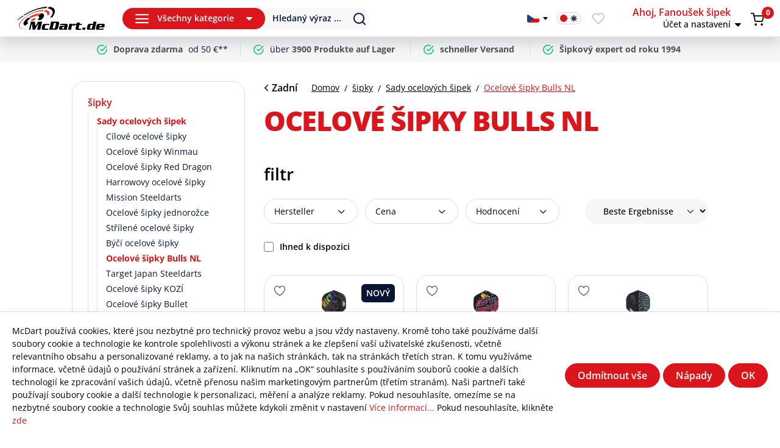

--- FILE ---
content_type: text/html; charset=UTF-8
request_url: https://mcdart.cz/sipky/Sady-ocelovych-sipek/Ocelove-sipky-Bulls-NL/
body_size: 49925
content:
<!DOCTYPE html><html lang="cs-CZ" itemscope="itemscope" itemtype="https://schema.org/WebPage"><head><meta charset="utf-8"><meta name="author" content=""><meta name="robots" content="index,follow"><meta name="revisit-after" content="15 days"><meta name="keywords" content=""><meta name="description" content="    V této kategorii najdete ocelové šipky od Bulls NL, holandské šipkové kovárně nedaleko Haagu. Dva Němci Martin „The Wall“ Schindler a Max „Maximiser“ Hopp jsou vlajkovou lodí sportovců Bulls NL a tým nesmírně posílili. Hmotnost šipek se vztahuje pouze k… "><meta property="og:url" content="https://mcdart.cz/sipky/Sady-ocelovych-sipek/Ocelove-sipky-Bulls-NL/"><meta property="og:type" content="website"><meta property="og:site_name" content="McDart.de Dartshop - Darts online kaufen "><meta property="og:title" content="     Ocelové šipky Bulls NL   |  McDart.de Dartshop - Darts online kaufen "><meta property="og:description" content=" V této kategorii najdete ocelové šipky od Bulls NL, holandské šipkové kovárně nedaleko Haagu. Dva Němci Martin „The Wall“ Schindler a Max „Maximiser“ Hopp jsou vlajkovou lodí sportovců Bulls NL a tým nesmírně posílili. Hmotnost šipek se vztahuje pouze k… "><meta property="og:image" content="cbcff1a6079f4d9cadbdd373edce131d"><meta name="twitter:card" content="summary"><meta name="twitter:site" content="McDart.de Dartshop - Darts online kaufen "><meta name="twitter:title" content="     Ocelové šipky Bulls NL   |  McDart.de Dartshop - Darts online kaufen "><meta name="twitter:description" content=" V této kategorii najdete ocelové šipky od Bulls NL, holandské šipkové kovárně nedaleko Haagu. Dva Němci Martin „The Wall“ Schindler a Max „Maximiser“ Hopp jsou vlajkovou lodí sportovců Bulls NL a tým nesmírně posílili. Hmotnost šipek se vztahuje pouze k… "><meta name="twitter:image" content="cbcff1a6079f4d9cadbdd373edce131d"><meta itemprop="copyrightHolder" content="McDart.de Dartshop - Darts online kaufen "><meta itemprop="copyrightYear" content=""><meta itemprop="isFamilyFriendly" content="false"><meta itemprop="image" content="cbcff1a6079f4d9cadbdd373edce131d"><meta name="theme-color" content="#fff"><link rel="alternate" hreflang="es-ES" href="https://mcdart.es/dardos/Juegos-de-dardos-de-acero/Dardos-de-acero-Bulls-NL/"><link rel="alternate" hreflang="nl-NL" href="https://mcdart.nl/darts/Steel-dart-sets/Bulls-NL-stalen-dartpijlen/"><link rel="alternate" hreflang="x-default" href="https://mcdart.de/bulls-nl-steeldarts.html"><link rel="alternate" hreflang="de-DE" href="https://mcdart.de/bulls-nl-steeldarts.html"><link rel="alternate" hreflang="cs-CZ" href="https://mcdart.cz/sipky/Sady-ocelovych-sipek/Ocelove-sipky-Bulls-NL/"><link rel="alternate" hreflang="fr-FR" href="https://mcdart.de/fr/flechettes/jeux-de-flechettes-en-acier/Flechettes-en-acier-Bulls-NL/"><link rel="alternate" hreflang="en-GB" href="https://mcdart.de/en/darts/Steel-dart-sets/Bulls-NL-steel-darts/"><link rel="alternate" hreflang="it-IT" href="https://mcdart.it/freccette/Set-di-freccette-in-acciaio/Freccette-in-acciaio-Bulls-NL/"><link rel="alternate" hreflang="pl-PL" href="https://mcdart.de/pl/rzutki/Zestawy-rzutek-stalowych/Stalowe-rzutki-Bulls-NL/"><meta name="viewport" content="width=device-width, initial-scale=1.0"><link rel="preconnect" href="https://maps.googleapis.com" crossorigin><link rel="preconnect" href="https://static.ads-twitter.com" crossorigin><link rel="preconnect" href="https://diffuser-cdn.app-us1.com" crossorigin><link rel="preconnect" href="https://connect.facebook.net" crossorigin><style>   .is-dark-mode {    background: #1b2230;    color: #fff;   }   .is-dark-mode .header-search-popup .search-input-wrap .form-control::placeholder {    color: #6F737C;   }  </style><style> .is-tanmar-infinite-scrolling.is-ctl-navigation .pagination-nav, .is-tanmar-infinite-scrolling.is-ctl-search .pagination-nav{ display: none; } </style><link rel="shortcut icon" href="https://mcdart.cz/media/f2/fc/50/1676293585/mcdart_favicon.ico?ts=1676293585"><link rel="canonical" href="https://mcdart.cz/sipky/Sady-ocelovych-sipek/Ocelove-sipky-Bulls-NL/"><title itemprop="name">Ocelové šipky Bulls NL          |    McDart.de Dartshop - Darts online kaufen</title><link rel="stylesheet" href="https://mcdart.cz/theme/dad034e579e97bfae4c817f0d8a58dbb/css/all.css"><script> window.googleAddressActive = false; function initGogleAutocomplete(){ window.googleAddressActive = true; } </script><script> window.features = {"V6_5_0_0":true,"v6.5.0.0":true,"V6_6_0_0":true,"v6.6.0.0":true,"V6_7_0_0":false,"v6.7.0.0":false,"ADDRESS_SELECTION_REWORK":false,"address.selection.rework":false,"DISABLE_VUE_COMPAT":false,"disable.vue.compat":false,"ACCESSIBILITY_TWEAKS":true,"accessibility.tweaks":true,"ADMIN_VITE":false,"admin.vite":false,"TELEMETRY_METRICS":false,"telemetry.metrics":false,"PERFORMANCE_TWEAKS":false,"performance.tweaks":false,"CACHE_REWORK":false,"cache.rework":false,"PAYPAL_SETTINGS_TWEAKS":false,"paypal.settings.tweaks":false}; </script><link rel="preconnect" href="https://scripting.tracify.ai"><link rel="preload" as="script" href="https://scripting.tracify.ai/tracifys6v2.js?csid=7576afea-8533-4621-b2b1-4a6d737427eb"><script> let tracifyInit = false; const initTracify = () => { if (!tracifyInit) { tracifyInit = true; var script = document.createElement('script'); script.src ="https://scripting.tracify.ai/tracifys6v2.js?csid=7576afea-8533-4621-b2b1-4a6d737427eb"; script.defer = true; document.head.appendChild(script); } }; window.addEventListener('scroll', initTracify, true); document.addEventListener('input', initTracify, true); document.addEventListener('click', initTracify, true); document.addEventListener('keydown', initTracify, true); document.addEventListener('touchstart', initTracify, true); document.addEventListener('mousemove', initTracify, true); </script><script>window.vids = ["e7c3538825969d98727779dd00e6f3f25b2291bb9abdb461d6d4457a2b7d67d9","a889ae3d67e1d0e6b92feea2ece237da77aa3a48d8ccf7b7b955d3dddf0f4936"];</script><script data-adcell-src="https://t.adcell.com/js/trad.js?v=3.0.5"></script><script type="application/ld+json">  [       {    "@context": "http://schema.org", "@type": "BreadcrumbList", "@id": "#Breadcrumb", "itemListElement": [ { "@type": "ListItem", "position": 1, "item": { "name": "Domov", "@id": "https://mcdart.cz/" } }, { "@type": "ListItem", "position":2, "item": { "name": "šipky", "@id": "https://mcdart.cz/sipky/" } } , { "@type": "ListItem", "position":3, "item": { "name": "Sady ocelových šipek", "@id": "https://mcdart.cz/sipky/Sady-ocelovych-sipek/" } } , { "@type": "ListItem", "position":4, "item": { "name": "Ocelové šipky Bulls NL", "@id": "https://mcdart.cz/sipky/Sady-ocelovych-sipek/Ocelove-sipky-Bulls-NL/" } }     ]   }    ] </script><script> let clickceaseInit = false; const initClickcease = () => { if (!clickceaseInit) { clickceaseInit = true; var script = document.createElement('script'); script.async = true; script.type ='text/javascript'; var target ='https://www.clickcease.com/monitor/stat.js'; script.src = target;var elem = document.head;elem.appendChild(script); } }; window.addEventListener('scroll', initClickcease, true); document.addEventListener('input', initClickcease, true); document.addEventListener('click', initClickcease, true); document.addEventListener('keydown', initClickcease, true); document.addEventListener('touchstart', initClickcease, true); document.addEventListener('mousemove', initClickcease, true); </script><noscript><a href='https://www.clickcease.com' rel='nofollow'><img src='https://monitor.clickcease.com/stats/stats.aspx' alt='ClickCease'/></a></noscript><script> window.gtagActive = true; window.gtagURL ='https://www.googletagmanager.com/gtag/js?id=UA-672999-1'; window.controllerName ='navigation'; window.actionName ='index'; window.trackOrders ='1'; window.gtagTrackingId ='UA-672999-1'; window.dataLayer = window.dataLayer || []; window.gtagConfig = { 'anonymize_ip': '1', 'cookie_domain': 'none', 'cookie_prefix': '_swag_ga', }; function gtag() { dataLayer.push(arguments); } window.gtmId =''; window.allowDefault =''; </script><script> window.NFX_consent_updated = false; window.controllerName ='navigation'; window.actionName ='index'; window.gtagConversionActive = true; window.gtagConversionURL ='https://www.googletagmanager.com/gtag/js?id=AW-983177052'; window.gtagConversionId ='AW-983177052'; window.gtagConversionLabel ='xhZ9CIuFnmEQ3K7o1AM'; window.gtagConversionLabel2 ='SwnECNP5wqADENyu6NQD'; window.ga4TrackingId ='G-BG105LG4ZK'; window.gtagConversionId2 ='AW-983177052'; window.gtagConversionId3 ='AW-16477323015'; window.gtagConversionLabel3 ='1ju8CLf1mr8aEIf-_7A9'; window.allowDefault =''; if(window.gtagConfig){ window.gtagConfig.allow_enhanced_conversions = true; } </script><script> window.dataLayer = window.dataLayer || []; function gtag() { dataLayer.push(arguments); } (() => { const analyticsStorageEnabled = document.cookie.split(';').some((item) => item.trim().includes('google-analytics-enabled=1')); const adsEnabled = document.cookie.split(';').some((item) => item.trim().includes('google-ads-enabled=1')); gtag('consent', 'default', { 'ad_user_data': adsEnabled ? 'granted' : 'denied', 'ad_storage': adsEnabled ? 'granted' : 'denied', 'ad_personalization': adsEnabled ? 'granted' : 'denied', 'analytics_storage': analyticsStorageEnabled ? 'granted' : 'denied' }); })(); </script><script> window.shopwareAnalytics = { trackingId: '', merchantConsent: true, debug: false, storefrontController: 'Navigation', storefrontAction: 'index', storefrontRoute: 'frontend.navigation.page', storefrontCmsPageType: 'product_list' , }; </script><script data-src='https://www.google.com/recaptcha/api.js' id="recaptcha-script"></script><script> window.googleReCaptchaV2Active = true; </script><script> window.useDefaultCookieConsent = true; </script><script> window.activeNavigationId ='6e7ddb7aa1004ce5a24db4d1846a0de7'; window.router = { 'frontend.cart.offcanvas': '/checkout/offcanvas', 'frontend.cookie.offcanvas': '/cookie/offcanvas', 'frontend.checkout.finish.page': '/checkout/finish', 'frontend.checkout.info': '/widgets/checkout/info', 'frontend.menu.offcanvas': '/widgets/menu/offcanvas', 'frontend.cms.page': '/widgets/cms', 'frontend.cms.navigation.page': '/widgets/cms/navigation', 'frontend.account.addressbook': '/widgets/account/address-book', 'frontend.country.country-data': '/country/country-state-data', 'frontend.app-system.generate-token': '/app-system/Placeholder/generate-token', }; window.salesChannelId ='6f175cf64ccc467a9fcd4c135274c62e'; </script><script> window.nfxTranslations = { labelNfxAddToCart: "Přidat do košíku", labelNfxAddToCartValidation: "Proveďte prosím výběr", labelDay: "den", labelDays: "dny", labelHour: "hodiny", labelHours: "Std.", labelMinutes: "Min.", labelMinute: "Min.", labelSeconds: "Sek.", labelSecond: "Kapitola", }; /* Set 6-hour expiration time for dark mode */ const expirationTime = Date.now() + (6 * 60 * 60 * 1000); /* Retrieve current theme mode from localStorage */ const nfxLocalStorageThemeMode = window.localStorage.getItem('nfxThemeMode'); const localThemeMode = nfxLocalStorageThemeMode ? JSON.parse(nfxLocalStorageThemeMode) : null; /*console.log('Current theme mode:', localThemeMode); */ /* Set theme mode based on configuration and conditions */ let nfxThemeMode; /* Save the selected theme mode to localStorage */ if (nfxThemeMode) { window.localStorage.setItem('nfxThemeMode', JSON.stringify(nfxThemeMode)); /*console.log('Theme mode set:', nfxThemeMode); */ } </script><script> window.router['frontend.shopware_analytics.customer.data'] ='/storefront/script/shopware-analytics-customer' </script><script> window.breakpoints = {"xs":0,"sm":576,"md":768,"lg":992,"xl":1200,"xxl":1400}; </script><script> window.customerLoggedInState = 0; window.wishlistEnabled = 1; </script><script data-jquery-src="https://mcdart.cz/bundles/neon6configurator/storefront/jquery-3.5.1.slim.min.js"></script><script> window.themeAssetsPublicPath ='https://mcdart.cz/theme/f4629accf56b4e069bf25f1c078235e1/assets/'; </script><script> window.validationMessages = {"required":"Die Eingabe darf nicht leer sein.","email":"Neplatn\u00e1 e-mailov\u00e1 adresa. E-mailov\u00e1 adresa mus\u00ed b\u00fdt ve form\u00e1tu \u201eu\u017eivatel@example.com\u201c.","confirmation":"Jejich z\u00e1znamy nejsou toto\u017en\u00e9.","minLength":"%field% je p\u0159\u00edli\u0161 kr\u00e1tk\u00e9."}; </script><script> window.themeJsPublicPath ='https://mcdart.cz/theme/dad034e579e97bfae4c817f0d8a58dbb/js/'; </script><script src="https://mcdart.cz/theme/dad034e579e97bfae4c817f0d8a58dbb/js/storefront/storefront.js" defer></script><script src="https://mcdart.cz/theme/dad034e579e97bfae4c817f0d8a58dbb/js/n-f-x-mc-dart/n-f-x-mc-dart.js" defer></script><script src="https://mcdart.cz/theme/dad034e579e97bfae4c817f0d8a58dbb/js/swag-pay-pal/swag-pay-pal.js" defer></script><script src="https://mcdart.cz/theme/dad034e579e97bfae4c817f0d8a58dbb/js/swag-amazon-pay/swag-amazon-pay.js" defer></script><script src="https://mcdart.cz/theme/dad034e579e97bfae4c817f0d8a58dbb/js/n-f-x-import-trusted-shop-reviews/n-f-x-import-trusted-shop-reviews.js" defer></script><script src="https://mcdart.cz/theme/dad034e579e97bfae4c817f0d8a58dbb/js/n-f-x-inventory-update/n-f-x-inventory-update.js" defer></script><script src="https://mcdart.cz/theme/dad034e579e97bfae4c817f0d8a58dbb/js/pickware-dhl/pickware-dhl.js" defer></script><script src="https://mcdart.cz/theme/dad034e579e97bfae4c817f0d8a58dbb/js/pickware-shipping-bundle/pickware-shipping-bundle.js" defer></script><script src="https://mcdart.cz/theme/dad034e579e97bfae4c817f0d8a58dbb/js/pluszwei-back-in-stock-reminder/pluszwei-back-in-stock-reminder.js" defer></script><script src="https://mcdart.cz/theme/dad034e579e97bfae4c817f0d8a58dbb/js/nfx-facebook-pixel/nfx-facebook-pixel.js" defer></script><script src="https://mcdart.cz/theme/dad034e579e97bfae4c817f0d8a58dbb/js/nfx-google-conversion-tracking/nfx-google-conversion-tracking.js" defer></script><script src="https://mcdart.cz/theme/dad034e579e97bfae4c817f0d8a58dbb/js/nfx-twitter-pixel/nfx-twitter-pixel.js" defer></script><script src="https://mcdart.cz/theme/dad034e579e97bfae4c817f0d8a58dbb/js/nfx-tik-tok-pixel/nfx-tik-tok-pixel.js" defer></script><script src="https://mcdart.cz/theme/dad034e579e97bfae4c817f0d8a58dbb/js/tanmar-ng-infinite-scrolling/tanmar-ng-infinite-scrolling.js" defer></script><script src="https://mcdart.cz/theme/dad034e579e97bfae4c817f0d8a58dbb/js/cbax-modul-analytics/cbax-modul-analytics.js" defer></script><script src="https://mcdart.cz/theme/dad034e579e97bfae4c817f0d8a58dbb/js/nfx-custom-features/nfx-custom-features.js" defer></script><script src="https://mcdart.cz/theme/dad034e579e97bfae4c817f0d8a58dbb/js/nfx-address-features/nfx-address-features.js" defer></script><script src="https://mcdart.cz/theme/dad034e579e97bfae4c817f0d8a58dbb/js/nfx-ad-cell-tracking/nfx-ad-cell-tracking.js" defer></script><script src="https://mcdart.cz/theme/dad034e579e97bfae4c817f0d8a58dbb/js/n-f-x-category-filter/n-f-x-category-filter.js" defer></script><script src="https://mcdart.cz/theme/dad034e579e97bfae4c817f0d8a58dbb/js/neon6-configurator/neon6-configurator.js" defer></script><script src="https://mcdart.cz/theme/dad034e579e97bfae4c817f0d8a58dbb/js/nfx-add-cart-item/nfx-add-cart-item.js" defer></script><script src="https://mcdart.cz/theme/dad034e579e97bfae4c817f0d8a58dbb/js/recommendy/recommendy.js" defer></script><script src="https://mcdart.cz/theme/dad034e579e97bfae4c817f0d8a58dbb/js/n-f-x-product-safety-info/n-f-x-product-safety-info.js" defer></script><script src="https://mcdart.cz/theme/dad034e579e97bfae4c817f0d8a58dbb/js/n-f-x-many-chat/n-f-x-many-chat.js" defer></script><script src="https://mcdart.cz/theme/dad034e579e97bfae4c817f0d8a58dbb/js/n-f-x-advanced-slider/n-f-x-advanced-slider.js" defer></script><script src="https://mcdart.cz/theme/dad034e579e97bfae4c817f0d8a58dbb/js/n-f-x-range-slider/n-f-x-range-slider.js" defer></script><script src="https://mcdart.cz/theme/dad034e579e97bfae4c817f0d8a58dbb/js/n-f-x-hotspot-banner/n-f-x-hotspot-banner.js" defer></script><script src="https://mcdart.cz/theme/dad034e579e97bfae4c817f0d8a58dbb/js/n-f-x-store-popup/n-f-x-store-popup.js" defer></script><script src="https://mcdart.cz/theme/dad034e579e97bfae4c817f0d8a58dbb/js/swag-analytics/swag-analytics.js" defer></script><script src="https://mcdart.cz/theme/dad034e579e97bfae4c817f0d8a58dbb/js/tcinn-a11y-toolbar-app/tcinn-a11y-toolbar-app.js" defer></script><script> window.mollie_javascript_use_shopware ='0' </script><script src="https://mcdart.cz/bundles/molliepayments/mollie-payments.js" defer></script></head><link rel="stylesheet" href="https://mcdart.cz/bundles/nfxmcdart/css/nfx-banner-slider.css"><body class=" is-ctl-navigation is-act-index   sticky-nav   is-product-listing   wishlist-enabled   darkmode-enabled   language-switcher-enabled is-tanmar-infinite-scrolling "><div id="page-top" class="skip-to-content bg-primary-subtle text-primary-emphasis overflow-hidden" tabindex="-1"><div class="container skip-to-content-container d-flex justify-content-center visually-hidden-focusable"><a href="#content-main" class="skip-to-content-link d-inline-flex text-decoration-underline m-1 p-2 fw-bold gap-2"> Zum Hauptinhalt springen </a><a href="#header-main-search-input" class="skip-to-content-link d-inline-flex text-decoration-underline m-1 p-2 fw-bold gap-2 d-none d-sm-block"> Přejít k vyhledávání </a><a href="#main-navigation-menu" class="skip-to-content-link d-inline-flex text-decoration-underline m-1 p-2 fw-bold gap-2 d-none d-lg-block"> Přejít na hlavní navigaci </a></div></div><template data-nfx-ad-cell-tracking data-nfx-ad-cell-tracking-plugin-options='{&quot;programId&quot;:&quot;8929&quot;,&quot;eventId&quot;:&quot;11345&quot;,&quot;newCustomerEventId&quot;:&quot;13737&quot;,&quot;retargetingActive&quot;:true,&quot;controllerName&quot;:&quot;Navigation&quot;,&quot;actionName&quot;:&quot;index&quot;,&quot;url&quot;:&quot;\/NfxAdCellTracking\/check&quot;,&quot;categoryName&quot;:&quot;Ocelov\u00e9 \u0161ipky Bulls NL&quot;,&quot;categoryId&quot;:&quot;6e7ddb7aa1004ce5a24db4d1846a0de7&quot;,&quot;productIds&quot;:&quot;7-BU36723;7-BU28620;7-BU36422;7-BU17422;7-BU24921;7-BU36923;7-BU32223;7-BU30122;7-BU34823;7-BU30521;7-BU29924;7-BU36523;7-BU37123;7-BU34623;7-BU33023;7-BU30421;7-BU32823;7-BU36325;7-BU34924;7-BU35823;7-BU26225;7-BU25023;7-BU37924;7-BU30721&quot;}'></template><template data-nfx-tiktok-pixel data-nfx-tik-tok-pixel-plugin-options='{&quot;pixelId&quot;:&quot;CCOP1MRC77U2DQ2AC0T0&quot;,&quot;allowDefault&quot;:null,&quot;cookies&quot;:[&quot;_ttp&quot;,&quot;_tt_enable_cookie&quot;],&quot;ttCookie&quot;:&quot;nfx-tiktok-pixel&quot;,&quot;ttCustomerCookie&quot;:&quot;nfx-tiktok-pixel-customer&quot;,&quot;currency&quot;:&quot;EUR&quot;,&quot;controllerName&quot;:&quot;Navigation&quot;,&quot;controllerAction&quot;:&quot;index&quot;,&quot;customerUrl&quot;:&quot;\/nfx-tiktok-pixel\/get-customer&quot;}'></template><template data-nfx-twitter-pixel data-nfx-twitter-pixel-plugin-options='{&quot;pixelId&quot;:&quot;o4m0e&quot;,&quot;allowDefault&quot;:null,&quot;twCookie&quot;:&quot;nfx-twitter-pixel&quot;,&quot;currency&quot;:&quot;EUR&quot;,&quot;controllerName&quot;:&quot;Navigation&quot;,&quot;controllerAction&quot;:&quot;index&quot;}'></template><template data-nfx-active-campaign data-nfx-active-campaign-plugin-options='{&quot;trackingId&quot;:&quot;89774824&quot;,&quot;acCookie&quot;:&quot;nfx-active-campaign&quot;,&quot;acEmailCookie&quot;:&quot;nfx-active-campaign-email&quot;,&quot;controllerName&quot;:&quot;Navigation&quot;,&quot;controllerAction&quot;:&quot;index&quot;,&quot;url&quot;:&quot;\/nfx-active-campaign\/get-email&quot;}'></template><input type="hidden" name="isB2B" value="" /><input type="hidden" name="b2bCheckLogin" value="/nfx-b2b-shop/check-login" /><template data-nfx-facebook-pixel data-nfx-facebook-pixel-plugin-options='{&quot;pixelId&quot;:&quot;1189841534503856&quot;,&quot;allowDefault&quot;:&quot;&quot;,&quot;accessToken&quot;:&quot;EAALcgUCi0a8BABPTxhr9lKL7rEp9XbzZAlIM7JWPMtA6ysWXYqL817cBualL16o3GAUWNnx41xBkrs00DCg6cZBsyzQdtA48Ck9IK5aHQnZAHxe6DS1dQPLIs16ZAgyUGShg7g50ZBUNHBNjEkDkinO3c6tsExSDURLUfgzRI7etOO7E4uLcB&quot;,&quot;cookies&quot;:[&quot;_fbp&quot;,&quot;act&quot;,&quot;c_user&quot;,&quot;datr&quot;,&quot;fr&quot;,&quot;m_pixel_ration&quot;,&quot;pl&quot;,&quot;presence&quot;,&quot;sb&quot;,&quot;spin&quot;,&quot;wd&quot;,&quot;xs&quot;,&quot;tr&quot;],&quot;fbCookie&quot;:&quot;nfx-facebook-pixel&quot;,&quot;fbCustomerCookie&quot;:&quot;nfx-facebook-pixel-customer-v2&quot;,&quot;currency&quot;:&quot;EUR&quot;,&quot;controllerName&quot;:&quot;Navigation&quot;,&quot;controllerAction&quot;:&quot;index&quot;,&quot;url&quot;:&quot;\/NfxFacebookPixel\/conversion&quot;,&quot;xmlLang&quot;:&quot;de-DE&quot;,&quot;customerUrl&quot;:&quot;\/NfxFacebookPixel\/get-customer&quot;}'></template><script>  const currentThemeMode = window.localStorage.getItem('nfxThemeMode');  const themeMode = JSON.parse(currentThemeMode);  if (themeMode && themeMode.value =='dark') {   document.body.classList.add('is-dark-mode');  } else {   document.body.classList.remove('is-dark-mode');  } </script><noscript class="noscript-main"><div role="alert" class="alert alert-info d-flex align-items-center"> <span class="nfx-icon icon-nfx-sw-info"></span> <div class="alert-content-container"><div class="alert-content"> Abyste mohli využívat náš obchod v plném rozsahu, doporučujeme vám aktivovat Javascript ve vašem prohlížeči. </div></div></div></noscript><header class="header-main"><div class="header-inner-wrap" data-nfx-refresh-widgets="true" data-nfx-refresh-url="https://mcdart.cz/nfx/widget/refresh"><div class="left-btn-wrap d-flex d-lg-none"> <button class="btn-wrap btn-cats" type="button" data-off-canvas-menu="true" aria-label="Jídelní lístek"> <span class="hamburger nfx-icon icon-nfx-hamburger"></span> </button> <button class="btn header-action-btn search-toggle-btn js-search-toggle-btn toggle-search" type="button" aria-label="Suchen"> <span class="search-icon nfx-icon icon-nfx-search"></span> </button> </div><div class="logo-wrap"><div class="header-logo-main"><a aria-label="Domov" class="header-logo-main-link" href="https://mcdart.cz/" title="Jít na domovskou stránku"><img src="https://mcdart.cz/media/c4/e4/1e/1676293603/mcdart-logo.svg?ts=1676293603" alt="Jít na domovskou stránku" class="img-fluid header-logo-main-img light-mode" width="115" height="32" loading="lazy"/><img src="https://mcdart.cz/media/4e/dc/54/1676293614/mcdart-logo-darkmode.svg?ts=1755816308" alt="Jít na domovskou stránku" class="img-fluid header-logo-main-img dark-mode" width="115" height="32" loading="lazy"/></a></div></div><div class="search-cats-wrap d-flex"><div class="cats-wrap d-none d-lg-flex"><div class="main-navigation" id="mainNavigation" data-flyout-menu="true"><div class="btn btn-primary btn-sm cat-nav-toggle"> <span class="hamburger nfx-icon icon-nfx-hamburger"></span> <span class="btn-text">Všechny kategorie</span> <span class="arrow-down nfx-icon icon-nfx-dropdown"></span> </div><div class="cats-menu-wrap"><div class="cats-menu-wrap-bg"><ul class="nav main-navigation-menu" id="main-navigation-menu" itemscope="itemscope" itemtype="http://schema.org/SiteNavigationElement"><li class=""><a aria-label="category" class="nav-link main-navigation-link active" href="https://mcdart.cz/sipky/" itemprop="url" data-flyout-menu-trigger="f5049314161547a68f14819b9d04f9fd" title="šipky"><div class="main-navigation-link-text"> <span itemprop="name">šipky</span> </div></a><div class="navigation-dropdown nfx-is-mcd-mm"><div class="navigation-dropdown-inner "><div class="navigation-dropdown-left"><div class="navigation-menus-wrapper"><div class="navigation-columns"><div class="navigation-col"><a aria-label="category" class="nav-item nav-link navigation-flyout-link is-level-0 active" href="https://mcdart.cz/sipky/Sady-ocelovych-sipek/" itemprop="url" title="Sady ocelových šipek"> <span itemprop="name">Sady ocelových šipek</span> </a><div class="navigation-flyout-categories is-level-1"><div class="navigation-flyout-col"><a class="nav-item nav-link navigation-flyout-link is-level-1" href="https://mcdart.cz/sipky/Sady-ocelovych-sipek/Cilove-ocelove-sipky/" itemprop="url" title="Cílové ocelové šipky"> <span itemprop="name">Cílové ocelové šipky</span> </a></div><div class="navigation-flyout-col"><a class="nav-item nav-link navigation-flyout-link is-level-1" href="https://mcdart.cz/sipky/Sady-ocelovych-sipek/Ocelove-sipky-Winmau/" itemprop="url" title="Ocelové šipky Winmau"> <span itemprop="name">Ocelové šipky Winmau</span> </a></div><div class="navigation-flyout-col"><a class="nav-item nav-link navigation-flyout-link is-level-1" href="https://mcdart.cz/sipky/Sady-ocelovych-sipek/Ocelove-sipky-Red-Dragon/" itemprop="url" title="Ocelové šipky Red Dragon"> <span itemprop="name">Ocelové šipky Red Dragon</span> </a></div><div class="navigation-flyout-col"><a class="nav-item nav-link navigation-flyout-link is-level-1" href="https://mcdart.cz/sipky/Sady-ocelovych-sipek/Harrowovy-ocelove-sipky/" itemprop="url" title="Harrowovy ocelové šipky"> <span itemprop="name">Harrowovy ocelové šipky</span> </a></div><div class="navigation-flyout-col"><a class="nav-item nav-link navigation-flyout-link is-level-1" href="https://mcdart.cz/sipky/Sady-ocelovych-sipek/Mission-Steeldarts/" itemprop="url" title="Mission Steeldarts"> <span itemprop="name">Mission Steeldarts</span> </a></div><div class="navigation-flyout-col"><a class="nav-item nav-link navigation-flyout-link is-level-1" href="https://mcdart.cz/sipky/Sady-ocelovych-sipek/Ocelove-sipky-jednorozce/" itemprop="url" title="Ocelové šipky jednorožce"> <span itemprop="name">Ocelové šipky jednorožce</span> </a></div><div class="navigation-flyout-col"><a class="nav-item nav-link navigation-flyout-link is-level-1" href="https://mcdart.cz/sipky/Sady-ocelovych-sipek/Strilene-ocelove-sipky/" itemprop="url" title="Střílené ocelové šipky"> <span itemprop="name">Střílené ocelové šipky</span> </a></div><div class="navigation-flyout-col"><a class="nav-item nav-link navigation-flyout-link is-level-1" href="https://mcdart.cz/sipky/Sady-ocelovych-sipek/Byci-ocelove-sipky/" itemprop="url" title="Býčí ocelové šipky"> <span itemprop="name">Býčí ocelové šipky</span> </a></div><div class="navigation-flyout-col"><a class="nav-item nav-link navigation-flyout-link is-level-1" href="https://mcdart.cz/sipky/Sady-ocelovych-sipek/Ocelove-sipky-Bulls-NL/" itemprop="url" title="Ocelové šipky Bulls NL"> <span itemprop="name">Ocelové šipky Bulls NL</span> </a></div><div class="navigation-flyout-col"><a class="nav-item nav-link navigation-flyout-link is-level-1" href="https://mcdart.cz/sipky/Sady-ocelovych-sipek/Target-Japan-Steeldarts/" itemprop="url" title="Target Japan Steeldarts"> <span itemprop="name">Target Japan Steeldarts</span> </a></div><div class="navigation-flyout-col"><a class="nav-item nav-link navigation-flyout-link is-level-1" href="https://mcdart.cz/sipky/Sady-ocelovych-sipek/Ocelove-sipky-KOZI/" itemprop="url" title="Ocelové šipky KOZÍ"> <span itemprop="name">Ocelové šipky KOZÍ</span> </a></div><div class="navigation-flyout-col"><a class="nav-item nav-link navigation-flyout-link is-level-1" href="https://mcdart.cz/sipky/Sady-ocelovych-sipek/Ocelove-sipky-Bullet/" itemprop="url" title="Ocelové šipky Bullet"> <span itemprop="name">Ocelové šipky Bullet</span> </a></div><div class="navigation-flyout-col"><a class="nav-item nav-link navigation-flyout-link is-level-1" href="https://mcdart.cz/sipky/Sady-ocelovych-sipek/DW-Steeldarts/" itemprop="url" title="DW Steeldarts"> <span itemprop="name">DW Steeldarts</span> </a></div><div class="navigation-flyout-col"><a class="nav-item nav-link navigation-flyout-link is-level-1" href="https://mcdart.cz/sipky/Sady-ocelovych-sipek/Ocelove-sipky-McDart/" itemprop="url" title="Ocelové šipky McDart"> <span itemprop="name">Ocelové šipky McDart</span> </a></div><div class="navigation-flyout-col"><a class="nav-item nav-link navigation-flyout-link is-level-1" href="https://mcdart.cz/sipky/Sady-ocelovych-sipek/Ocelove-sipky-Caliburn/" itemprop="url" title="Ocelové šipky Caliburn"> <span itemprop="name">Ocelové šipky Caliburn</span> </a></div><div class="navigation-flyout-col"><a class="nav-item nav-link navigation-flyout-link is-level-1" href="https://mcdart.cz/sipky/Sady-ocelovych-sipek/Ostatni-ocelove-sipky/" itemprop="url" title="Ostatní ocelové šipky"> <span itemprop="name">Ostatní ocelové šipky</span> </a></div></div></div><div class="navigation-col"><a aria-label="category" class="nav-item nav-link navigation-flyout-link is-level-0" href="https://mcdart.cz/sipky/Sady-mekkych-sipek/" itemprop="url" title="Sady měkkých šipek"> <span itemprop="name">Sady měkkých šipek</span> </a><div class="navigation-flyout-categories is-level-1"><div class="navigation-flyout-col"><a class="nav-item nav-link navigation-flyout-link is-level-1" href="https://mcdart.cz/sipky/Sady-mekkych-sipek/Cilove-mekke-sipky/" itemprop="url" title="Cílové měkké šipky"> <span itemprop="name">Cílové měkké šipky</span> </a></div><div class="navigation-flyout-col"><a class="nav-item nav-link navigation-flyout-link is-level-1" href="https://mcdart.cz/sipky/Sady-mekkych-sipek/Winmau-mekke-sipky/" itemprop="url" title="Winmau měkké šipky"> <span itemprop="name">Winmau měkké šipky</span> </a></div><div class="navigation-flyout-col"><a class="nav-item nav-link navigation-flyout-link is-level-1" href="https://mcdart.cz/sipky/Sady-mekkych-sipek/Mekke-sipky-Red-Dragon/" itemprop="url" title="Měkké šipky Red Dragon"> <span itemprop="name">Měkké šipky Red Dragon</span> </a></div><div class="navigation-flyout-col"><a class="nav-item nav-link navigation-flyout-link is-level-1" href="https://mcdart.cz/sipky/Sady-mekkych-sipek/Harrowovy-mekke-sipky/" itemprop="url" title="Harrowovy měkké šipky"> <span itemprop="name">Harrowovy měkké šipky</span> </a></div><div class="navigation-flyout-col"><a class="nav-item nav-link navigation-flyout-link is-level-1" href="https://mcdart.cz/sipky/Sady-mekkych-sipek/Mission-Softdarts/" itemprop="url" title="Mission Softdarts"> <span itemprop="name">Mission Softdarts</span> </a></div><div class="navigation-flyout-col"><a class="nav-item nav-link navigation-flyout-link is-level-1" href="https://mcdart.cz/sipky/Sady-mekkych-sipek/Jednorozec-mekke-sipky/" itemprop="url" title="Jednorožec měkké šipky"> <span itemprop="name">Jednorožec měkké šipky</span> </a></div><div class="navigation-flyout-col"><a class="nav-item nav-link navigation-flyout-link is-level-1" href="https://mcdart.cz/sipky/Sady-mekkych-sipek/Strilel-mekke-sipky/" itemprop="url" title="Střílel měkké šipky"> <span itemprop="name">Střílel měkké šipky</span> </a></div><div class="navigation-flyout-col"><a class="nav-item nav-link navigation-flyout-link is-level-1" href="https://mcdart.cz/sipky/Sady-mekkych-sipek/Byci-mekke-sipky/" itemprop="url" title="Býčí měkké šipky"> <span itemprop="name">Býčí měkké šipky</span> </a></div><div class="navigation-flyout-col"><a class="nav-item nav-link navigation-flyout-link is-level-1" href="https://mcdart.cz/sipky/Sady-mekkych-sipek/Bulls-NL-mekke-sipky/" itemprop="url" title="Bulls NL měkké šipky"> <span itemprop="name">Bulls NL měkké šipky</span> </a></div><div class="navigation-flyout-col"><a class="nav-item nav-link navigation-flyout-link is-level-1" href="https://mcdart.cz/sipky/Sady-mekkych-sipek/Target-Japan-Softdarts/" itemprop="url" title="Target Japan Softdarts"> <span itemprop="name">Target Japan Softdarts</span> </a></div><div class="navigation-flyout-col"><a class="nav-item nav-link navigation-flyout-link is-level-1" href="https://mcdart.cz/sipky/Sady-mekkych-sipek/KOZA-mekke-sipky/" itemprop="url" title="KOZA měkké šipky"> <span itemprop="name">KOZA měkké šipky</span> </a></div><div class="navigation-flyout-col"><a class="nav-item nav-link navigation-flyout-link is-level-1" href="https://mcdart.cz/sipky/Sady-mekkych-sipek/Mekke-sipky-Bullet/" itemprop="url" title="Měkké šipky Bullet"> <span itemprop="name">Měkké šipky Bullet</span> </a></div><div class="navigation-flyout-col"><a class="nav-item nav-link navigation-flyout-link is-level-1" href="https://mcdart.cz/sipky/Sady-mekkych-sipek/DW-Softdarts/" itemprop="url" title="DW Softdarts"> <span itemprop="name">DW Softdarts</span> </a></div><div class="navigation-flyout-col"><a class="nav-item nav-link navigation-flyout-link is-level-1" href="https://mcdart.cz/sipky/Sady-mekkych-sipek/Mekke-sipky-McDart/" itemprop="url" title="Měkké šipky McDart"> <span itemprop="name">Měkké šipky McDart</span> </a></div><div class="navigation-flyout-col"><a class="nav-item nav-link navigation-flyout-link is-level-1" href="https://mcdart.cz/sipky/Sady-mekkych-sipek/Mekke-sipky-Caliburn/" itemprop="url" title="Měkké šipky Caliburn"> <span itemprop="name">Měkké šipky Caliburn</span> </a></div><div class="navigation-flyout-col"><a class="nav-item nav-link navigation-flyout-link is-level-1" href="https://mcdart.cz/sipky/Sady-mekkych-sipek/Vyhodne-mekke-sipky/" itemprop="url" title="Výhodné měkké šipky"> <span itemprop="name">Výhodné měkké šipky</span> </a></div><div class="navigation-flyout-col"><a class="nav-item nav-link navigation-flyout-link is-level-1" href="https://mcdart.cz/sipky/Sady-mekkych-sipek/Jine-mekke-sipky/" itemprop="url" title="Jiné měkké šipky"> <span itemprop="name">Jiné měkké šipky</span> </a></div></div></div><div class="navigation-col"><a aria-label="category" class="nav-item nav-link navigation-flyout-link is-level-0" href="https://mcdart.cz/sipky/Steeldart-Barrels/" itemprop="url" title="Steeldart Barrels"> <span itemprop="name">Steeldart Barrels</span> </a><div class="navigation-flyout-categories is-level-1"><div class="navigation-flyout-col"><a class="nav-item nav-link navigation-flyout-link is-level-1" href="https://mcdart.cz/sipky/Steeldart-Barrels/Sudy-McDart/" itemprop="url" title="Sudy McDart"> <span itemprop="name">Sudy McDart</span> </a></div></div></div><div class="navigation-col"><a aria-label="category" class="nav-item nav-link navigation-flyout-link is-level-0" href="https://mcdart.cz/sipky/mekke-sudy-na-sipky/" itemprop="url" title="měkké sudy na šipky"> <span itemprop="name">měkké sudy na šipky</span> </a><div class="navigation-flyout-categories is-level-1"><div class="navigation-flyout-col"><a class="nav-item nav-link navigation-flyout-link is-level-1" href="https://mcdart.cz/sipky/mekke-sudy-na-sipky/McDart-Top-Barrels/" itemprop="url" title="McDart Top Barrels"> <span itemprop="name">McDart Top Barrels</span> </a></div></div></div></div></div><div class="row navigation-flyout-bar"><div class="col"><div class="navigation-flyout-category-link"><a class="nav-link"            href="https://mcdart.cz/sipky/"            itemprop="url"            title="">                           Do kategorie šipky                                       </a></div></div></div><div class="navigation-selected-product-banner"><div class="vertical-product-card"><a href="/detail/0190a6ff3abc733b8dc69304b5b61e63" class="image-link"><img loading="lazy" alt="Target Stephen Bunting GEN5 Swiss Point Steeldarts" src="https://mcdart.de/media/510x128x100/aa/bf/ed/1720789300/190298_Target_Stephen_Bunting_GEN5_Swiss_Point_Steeldarts_0.png?ts=1721116185" /></a><div><h3><a href="/detail/0190a6ff3abc733b8dc69304b5b61e63">Target Stephen Bunting GEN5 Swiss Point Steeldarts</a></h3><a href="/detail/0190a6ff3abc733b8dc69304b5b61e63"> <span class="product-default-price"> <span class="list-default-price">114,95 €<sup>*</sup></span> </span> </a></div></div></div></div><div class="navigation-banner-slider-wrapper banner-slider-product-wrap"><div class="navigation-banner-slider"><div class="nfx-slider-outer" data-nfx-base-slider="true" data-nfx-base-slider-options="{&quot;items&quot;:1,&quot;loop&quot;:true,&quot;speed&quot;:400,&quot;slideBy&quot;:1,&quot;nav&quot;:true,&quot;controls&quot;:false,&quot;autoWidth&quot;:false,&quot;autoplay&quot;:true,&quot;autoplayButtonOutput&quot;:false,&quot;gutter&quot;:0}"><div class="nfx-brands-cms-slider-items" data-nfx-base-slider-container="true"><a href="/Target-Luke-Littler-GEN1-Swiss-Point-Steeldarts/4-190323" class="nfx-nav-slider-item-link"><img loading="lazy" width="663" height="372" src="https://mcdart.de/media/fill/663x372x100/9c/c8/26/1734515026/2024-12_Banner_MM_Target_Littler_GEN1.jpg?ts=1734515026" class="nfx-brands-logo img-fluid" alt="" title="" /></a><a href="/Red-Dragon-Luke-Humphries-50-Years-Player-Limited-Edition-Steeldarts-22g/5-RD2901" class="nfx-nav-slider-item-link"><img loading="lazy" width="663" height="372" src="https://mcdart.de/media/fill/663x372x100/fd/b0/8e/1758626872/2025-09_MM_Darts_RedDragonHumphriesLE.jpg?ts=1758627010" class="nfx-brands-logo img-fluid" alt="" title="" /></a><a href="/search?search=redux&amp;category-filter=f5049314161547a68f14819b9d04f9fd" class="nfx-nav-slider-item-link"><img loading="lazy" width="663" height="372" src="https://mcdart.de/media/fill/663x372x100/ab/f2/45/1758626928/2025-09_MM_Darts_TargetRedux.jpg?ts=1758627010" class="nfx-brands-logo img-fluid" alt="" title="" /></a><a href="https://mcdart.de/Harrows-Damon-Heta-Series-4-Softdarts/22-HA17218MASTER?steelsoft=true" class="nfx-nav-slider-item-link"><img loading="lazy" width="663" height="372" src="https://mcdart.de/media/fill/663x372x100/2a/d1/16/1762332697/2025-10_MM_Darts_Harrows_DamonHeta_Series4.jpg?ts=1762559709" class="nfx-brands-logo img-fluid" alt="" title="" /></a></div></div></div><div class="navigation-products-wrapper"><div class="category-products-wrapper"><div class="vertical-product-card"><a href="/detail/018ce8a7464872a89c04c436e0113d3e" class="image-link"><img loading="lazy" alt="Target Luke Littler GEN1 Swiss Point Steeldarts" src="https://mcdart.de/media/280x280x100/ee/14/f5/1708588529/190229_Target_Luke_Littler_GEN1_Swiss_Point_Steeldarts_1Set.png?ts=1708588529" width="160" height="160" /></a><div><a href="/detail/018ce8a7464872a89c04c436e0113d3e"></a><h3><a href="/detail/018ce8a7464872a89c04c436e0113d3e">Target Luke Littler GEN1 Swiss Point Steeldarts</a></h3><a href="/detail/018ce8a7464872a89c04c436e0113d3e"> <span class="product-default-price"> <span class="list-default-price">129,95 €<sup>*</sup></span> </span> </a></div></div><div class="vertical-product-card"><a href="/detail/019a0ae58cc9710da78e633f53e8e21f" class="image-link"><img loading="lazy" alt="Target Star Wars Tie Fighter Swiss Point Steeldarts" src="https://mcdart.de/media/280x280x100/58/83/38/1761119335/190787_Target_StarWars_Tie_Fighter_SwissPoint_Steeldarts_1Set.png?ts=1761171008" width="160" height="160" /></a><div><a href="/detail/019a0ae58cc9710da78e633f53e8e21f"></a><h3><a href="/detail/019a0ae58cc9710da78e633f53e8e21f">Target Star Wars Tie Fighter Swiss Point Steeldarts</a></h3><a href="/detail/019a0ae58cc9710da78e633f53e8e21f"> <span class="product-default-price"> <span class="list-default-price">119,95 €<sup>*</sup></span> </span> </a></div></div><div class="vertical-product-card"><a href="/detail/019932ea810671bab25b83d6cfba3531" class="image-link"><img loading="lazy" alt="Red Dragon Luke Humphries 50 Years Player Limited Edition Steeldarts - 22g" src="https://mcdart.de/media/280x280x100/16/ed/d0/1757495913/RD2901_Red_Dragon_Luke_Humphries_50Years_Steeldarts_1Set.png?ts=1757541613" width="160" height="160" /></a><div><a href="/detail/019932ea810671bab25b83d6cfba3531"></a><h3><a href="/detail/019932ea810671bab25b83d6cfba3531">Red Dragon Luke Humphries 50 Years Player Limited Edition Steeldarts - 22g</a></h3><a href="/detail/019932ea810671bab25b83d6cfba3531"> <span class="product-default-price with-list-price"> <span class="list-default-price">96,00 €<sup>*</sup></span> <span class="list-price"> <span class="list-price-price">120,00 €<sup>*</sup></span> </span> </span> </a></div></div><div class="vertical-product-card"><a href="/detail/01999ea1c2ff7265bd7267a2e2919b60" class="image-link"><img loading="lazy" alt="Red Dragon Gerwyn Price 50 Years Player Limited Edition Steeldarts - 23g" src="https://mcdart.de/media/280x280x100/44/ac/17/1764578693/RD2898_Red_Dragon_Gerwyn_Price_50Years_Player_Limited_Edition_Steeldarts_1Set.png?ts=1764578710" width="160" height="160" /></a><div><a href="/detail/01999ea1c2ff7265bd7267a2e2919b60"></a><h3><a href="/detail/01999ea1c2ff7265bd7267a2e2919b60">Red Dragon Gerwyn Price 50 Years Player Limited Edition Steeldarts - 23g</a></h3><a href="/detail/01999ea1c2ff7265bd7267a2e2919b60"> <span class="product-default-price with-list-price"> <span class="list-default-price">96,00 €<sup>*</sup></span> <span class="list-price"> <span class="list-price-price">120,00 €<sup>*</sup></span> </span> </span> </a></div></div></div></div></div></div></div></li><li class=""><a aria-label="category" class="nav-link main-navigation-link" href="https://mcdart.cz/Lety/" itemprop="url" data-flyout-menu-trigger="4d9a52cf834549849933c0bfdd9a76f9" title="Lety"><div class="main-navigation-link-text"> <span itemprop="name">Lety</span> </div></a><div class="navigation-dropdown nfx-is-mcd-mm"><div class="navigation-dropdown-inner "><div class="navigation-dropdown-left"><div class="navigation-menus-wrapper"><div class="navigation-columns"><div class="navigation-col"><a aria-label="category" class="nav-item nav-link navigation-flyout-link is-level-0" href="https://mcdart.cz/Lety/Systemy-letovych-sachet/" itemprop="url" title="Systémy letových šachet"> <span itemprop="name">Systémy letových šachet</span> </a><div class="navigation-flyout-categories is-level-1"><div class="navigation-flyout-col"><a class="nav-item nav-link navigation-flyout-link is-level-1" href="https://mcdart.cz/Lety/Systemy-letovych-sachet/Target-K-Flex/" itemprop="url" title="Target K-Flex"> <span itemprop="name">Target K-Flex</span> </a></div><div class="navigation-flyout-col"><a class="nav-item nav-link navigation-flyout-link is-level-1" href="https://mcdart.cz/Lety/Systemy-letovych-sachet/Kondorova-sekera/" itemprop="url" title="Kondorova sekera"> <span itemprop="name">Kondorova sekera</span> </a></div><div class="navigation-flyout-col"><a class="nav-item nav-link navigation-flyout-link is-level-1" href="https://mcdart.cz/Lety/Systemy-letovych-sachet/Condor-Zero-Stress/" itemprop="url" title="Condor Zero-Stress"> <span itemprop="name">Condor Zero-Stress</span> </a></div><div class="navigation-flyout-col"><a class="nav-item nav-link navigation-flyout-link is-level-1" href="https://mcdart.cz/Lety/Systemy-letovych-sachet/Winmau-Fusion/" itemprop="url" title="Winmau Fusion"> <span itemprop="name">Winmau Fusion</span> </a></div><div class="navigation-flyout-col"><a class="nav-item nav-link navigation-flyout-link is-level-1" href="https://mcdart.cz/Lety/Systemy-letovych-sachet/Red-Dragon-Nitro-Flite/" itemprop="url" title="Red Dragon Nitro Flite"> <span itemprop="name">Red Dragon Nitro Flite</span> </a></div><div class="navigation-flyout-col"><a class="nav-item nav-link navigation-flyout-link is-level-1" href="https://mcdart.cz/Lety/Systemy-letovych-sachet/Harrowovo-solo/" itemprop="url" title="Harrowovo sólo"> <span itemprop="name">Harrowovo sólo</span> </a></div><div class="navigation-flyout-col"><a class="nav-item nav-link navigation-flyout-link is-level-1" href="https://mcdart.cz/Lety/Systemy-letovych-sachet/Kovarna-Jednorozcu/" itemprop="url" title="Kovárna Jednorožců"> <span itemprop="name">Kovárna Jednorožců</span> </a></div><div class="navigation-flyout-col"><a class="nav-item nav-link navigation-flyout-link is-level-1" href="https://mcdart.cz/Lety/Systemy-letovych-sachet/GOAT-A1R/" itemprop="url" title="GOAT A1R"> <span itemprop="name">GOAT A1R</span> </a></div><div class="navigation-flyout-col"><a class="nav-item nav-link navigation-flyout-link is-level-1" href="https://mcdart.cz/Lety/Systemy-letovych-sachet/Shot-pilotni-kabiny/" itemprop="url" title="Shot pilotní kabiny"> <span itemprop="name">Shot pilotní kabiny</span> </a></div><div class="navigation-flyout-col"><a class="nav-item nav-link navigation-flyout-link is-level-1" href="https://mcdart.cz/Lety/Systemy-letovych-sachet/Jine-systemy-letovych-hrideli/" itemprop="url" title="Jiné systémy letových hřídelí"> <span itemprop="name">Jiné systémy letových hřídelí</span> </a></div></div></div><div class="navigation-col"><a aria-label="category" class="nav-item nav-link navigation-flyout-link is-level-0" href="https://mcdart.cz/Lety/Dalsi-systemove-lety/" itemprop="url" title="Další systémové lety"> <span itemprop="name">Další systémové lety</span> </a><div class="navigation-flyout-categories is-level-1"><div class="navigation-flyout-col"><a class="nav-item nav-link navigation-flyout-link is-level-1" href="https://mcdart.cz/Lety/Dalsi-systemove-lety/Lety-do-Robsonu/" itemprop="url" title="Lety do Robsonu"> <span itemprop="name">Lety do Robsonu</span> </a></div><div class="navigation-flyout-col"><a class="nav-item nav-link navigation-flyout-link is-level-1" href="https://mcdart.cz/Lety/Dalsi-systemove-lety/Lety-ve-stylu-L/" itemprop="url" title="Lety ve stylu L"> <span itemprop="name">Lety ve stylu L</span> </a></div><div class="navigation-flyout-col"><a class="nav-item nav-link navigation-flyout-link is-level-1" href="https://mcdart.cz/Lety/Dalsi-systemove-lety/Harrows-Click/" itemprop="url" title="Harrows Click"> <span itemprop="name">Harrows Click</span> </a></div></div></div><div class="navigation-col"><a aria-label="category" class="nav-item nav-link navigation-flyout-link is-level-0" href="https://mcdart.cz/Lety/Znackove-lety/" itemprop="url" title="Značkové lety"> <span itemprop="name">Značkové lety</span> </a><div class="navigation-flyout-categories is-level-1"><div class="navigation-flyout-col"><a class="nav-item nav-link navigation-flyout-link is-level-1" href="https://mcdart.cz/Lety/Znackove-lety/Cilove-lety/" itemprop="url" title="Cílové lety"> <span itemprop="name">Cílové lety</span> </a></div><div class="navigation-flyout-col"><a class="nav-item nav-link navigation-flyout-link is-level-1" href="https://mcdart.cz/Lety/Znackove-lety/Lety-do-Winmau/" itemprop="url" title="Lety do Winmau"> <span itemprop="name">Lety do Winmau</span> </a></div><div class="navigation-flyout-col"><a class="nav-item nav-link navigation-flyout-link is-level-1" href="https://mcdart.cz/Lety/Znackove-lety/Lety-od-Red-Dragon/" itemprop="url" title="Lety od Red Dragon"> <span itemprop="name">Lety od Red Dragon</span> </a></div><div class="navigation-flyout-col"><a class="nav-item nav-link navigation-flyout-link is-level-1" href="https://mcdart.cz/Lety/Znackove-lety/Lety-s-Unicorn/" itemprop="url" title="Lety s Unicorn"> <span itemprop="name">Lety s Unicorn</span> </a></div><div class="navigation-flyout-col"><a class="nav-item nav-link navigation-flyout-link is-level-1" href="https://mcdart.cz/Lety/Znackove-lety/Lety-do-Harrows/" itemprop="url" title="Lety do Harrows"> <span itemprop="name">Lety do Harrows</span> </a></div><div class="navigation-flyout-col"><a class="nav-item nav-link navigation-flyout-link is-level-1" href="https://mcdart.cz/Lety/Znackove-lety/Lety-v-petiboji/" itemprop="url" title="Lety v pětiboji"> <span itemprop="name">Lety v pětiboji</span> </a></div><div class="navigation-flyout-col"><a class="nav-item nav-link navigation-flyout-link is-level-1" href="https://mcdart.cz/Lety/Znackove-lety/Lety-McDart/" itemprop="url" title="Lety McDart"> <span itemprop="name">Lety McDart</span> </a></div><div class="navigation-flyout-col"><a class="nav-item nav-link navigation-flyout-link is-level-1" href="https://mcdart.cz/Lety/Znackove-lety/Lety-do-Bulls-NL/" itemprop="url" title="Lety do Bulls, NL"> <span itemprop="name">Lety do Bulls, NL</span> </a></div><div class="navigation-flyout-col"><a class="nav-item nav-link navigation-flyout-link is-level-1" href="https://mcdart.cz/Lety/Znackove-lety/Lety-do-Bulls/" itemprop="url" title="Lety do Bulls"> <span itemprop="name">Lety do Bulls</span> </a></div><div class="navigation-flyout-col"><a class="nav-item nav-link navigation-flyout-link is-level-1" href="https://mcdart.cz/Lety/Znackove-lety/KOZA-Lety/" itemprop="url" title="KOZA Lety"> <span itemprop="name">KOZA Lety</span> </a></div><div class="navigation-flyout-col"><a class="nav-item nav-link navigation-flyout-link is-level-1" href="https://mcdart.cz/Lety/Znackove-lety/Mission-Flights/" itemprop="url" title="Mission Flights"> <span itemprop="name">Mission Flights</span> </a></div><div class="navigation-flyout-col"><a class="nav-item nav-link navigation-flyout-link is-level-1" href="https://mcdart.cz/Lety/Znackove-lety/Shot-Flights/" itemprop="url" title="Shot Flights"> <span itemprop="name">Shot Flights</span> </a></div><div class="navigation-flyout-col"><a class="nav-item nav-link navigation-flyout-link is-level-1" href="https://mcdart.cz/Lety/Znackove-lety/Specialni-lety/" itemprop="url" title="Speciální lety"> <span itemprop="name">Speciální lety</span> </a></div><div class="navigation-flyout-col"><a class="nav-item nav-link navigation-flyout-link is-level-1" href="https://mcdart.cz/Lety/Znackove-lety/Lety-Alchemy/" itemprop="url" title="Lety Alchemy"> <span itemprop="name">Lety Alchemy</span> </a></div><div class="navigation-flyout-col"><a class="nav-item nav-link navigation-flyout-link is-level-1" href="https://mcdart.cz/Lety/Znackove-lety/Lety-na-Amazonu/" itemprop="url" title="Lety na Amazonu"> <span itemprop="name">Lety na Amazonu</span> </a></div></div></div><div class="navigation-col"><a aria-label="category" class="nav-item nav-link navigation-flyout-link is-level-0" href="https://mcdart.cz/Lety/material/" itemprop="url" title="materiál"> <span itemprop="name">materiál</span> </a><div class="navigation-flyout-categories is-level-1"><div class="navigation-flyout-col"><a class="nav-item nav-link navigation-flyout-link is-level-1" href="https://mcdart.cz/Lety/material/Poly-Plain-letky-50-mikronu/" itemprop="url" title="Poly Plain letky (50 mikronů)"> <span itemprop="name">Poly Plain letky (50 mikronů)</span> </a></div><div class="navigation-flyout-col"><a class="nav-item nav-link navigation-flyout-link is-level-1" href="https://mcdart.cz/Lety/material/Nylonove-letky-latka/" itemprop="url" title="Nylonové letky (látka) "> <span itemprop="name">Nylonové letky (látka) </span> </a></div><div class="navigation-flyout-col"><a class="nav-item nav-link navigation-flyout-link is-level-1" href="https://mcdart.cz/Lety/material/Petibojove-HD-lety-150-mikronu/" itemprop="url" title="Pětibojové HD lety (150 mikronů)"> <span itemprop="name">Pětibojové HD lety (150 mikronů)</span> </a></div></div></div><div class="navigation-col"><a aria-label="category" class="nav-item nav-link navigation-flyout-link is-level-0" href="https://mcdart.cz/Lety/Tistene-lety/" itemprop="url" title="Tištěné lety"> <span itemprop="name">Tištěné lety</span> </a></div><div class="navigation-col"><a aria-label="category" class="nav-item nav-link navigation-flyout-link is-level-0" href="https://mcdart.cz/Lety/Lety-hracu/" itemprop="url" title="Lety hráčů"> <span itemprop="name">Lety hráčů</span> </a></div><div class="navigation-col"><a aria-label="category" class="nav-item nav-link navigation-flyout-link is-level-0" href="https://mcdart.cz/Lety/Letecke-prislusenstvi/" itemprop="url" title="Letecké příslušenství"> <span itemprop="name">Letecké příslušenství</span> </a></div></div></div><div class="row navigation-flyout-bar"><div class="col"><div class="navigation-flyout-category-link"><a class="nav-link"            href="https://mcdart.cz/Lety/"            itemprop="url"            title="">                           Do kategorie Lety                                       </a></div></div></div></div><div class="navigation-banner-slider-wrapper banner-slider-product-wrap"><div class="navigation-banner-slider"><div class="nfx-slider-outer" data-nfx-base-slider="true" data-nfx-base-slider-options="{&quot;items&quot;:1,&quot;loop&quot;:true,&quot;speed&quot;:400,&quot;slideBy&quot;:1,&quot;nav&quot;:true,&quot;controls&quot;:false,&quot;autoWidth&quot;:false,&quot;autoplay&quot;:true,&quot;autoplayButtonOutput&quot;:false,&quot;gutter&quot;:0}"><div class="nfx-brands-cms-slider-items" data-nfx-base-slider-container="true"><a href="/search?search=winmau%20fusion&amp;category-filter=4d9a52cf834549849933c0bfdd9a76f9" class="nfx-nav-slider-item-link"><img loading="lazy" width="663" height="372" src="https://mcdart.de/media/fill/663x372x100/3d/92/b6/1727450553/2024-09_Banner_MM_WinmauFusion.jpg?ts=1727450553" class="nfx-brands-logo img-fluid" alt="" title="" /></a><a href="/Flights/Condor-Flights/" class="nfx-nav-slider-item-link"><img loading="lazy" width="663" height="372" src="https://mcdart.de/media/fill/663x372x100/fe/db/78/1734514962/2024-12_Banner_MM_CondorFlights.jpg?ts=1734514962" class="nfx-brands-logo img-fluid" alt="" title="" /></a><a href="/Flights/Flight-Shaft-Systeme/?manufacturer=9242562eb4d6450487c11d324ff2e02a&amp;order=erscheinungsdatum&amp;p=1" class="nfx-nav-slider-item-link"><img loading="lazy" width="663" height="372" src="https://mcdart.de/media/fill/663x372x100/88/0c/1e/1746000793/2025-04_MM_Target_PlayerKFlex.jpg?ts=1746000793" class="nfx-brands-logo img-fluid" alt="" title="" /></a></div></div></div><div class="navigation-products-wrapper"><div class="category-products-wrapper"><div class="vertical-product-card"><a href="/detail/018e7a2cee41709188aa1ef25baec242" class="image-link"><img loading="lazy" alt="Target K-Flex No2 Standard Flight-System - Blau" src="https://mcdart.de/media/280x280x100/fa/dc/3f/1711446774/410034_Target_K-Flex_No2_Standard_Flights_Blau_19mm_1.png?ts=1711446774" width="160" height="160" /></a><div><a href="/detail/018e7a2cee41709188aa1ef25baec242"></a><h3><a href="/detail/018e7a2cee41709188aa1ef25baec242">Target K-Flex No2 Standard Flight-System - Blau</a></h3><a href="/detail/018e7a2cee41709188aa1ef25baec242"> <span class="product-default-price"> <span class="list-default-price">9,95 €<sup>*</sup></span> </span> </a></div></div><div class="vertical-product-card"><a href="/detail/018e75e03f1670cdb99e959fa635aaa0" class="image-link"><img loading="lazy" alt="Target K-Flex No2 Standard Flight-System - Weiss" src="https://mcdart.de/media/280x280x100/4e/e7/ae/1711374651/410022_Target_K-Flex_No2_Standard_Flights_Weiss_19mm_1.png?ts=1711374651" width="160" height="160" /></a><div><a href="/detail/018e75e03f1670cdb99e959fa635aaa0"></a><h3><a href="/detail/018e75e03f1670cdb99e959fa635aaa0">Target K-Flex No2 Standard Flight-System - Weiss</a></h3><a href="/detail/018e75e03f1670cdb99e959fa635aaa0"> <span class="product-default-price"> <span class="list-default-price">9,95 €<sup>*</sup></span> </span> </a></div></div><div class="vertical-product-card"><a href="/detail/0195848ad0d77314ae7b07b4bd5ad245" class="image-link"><img loading="lazy" alt="Condor Axe White Flight-System Standard" src="https://mcdart.de/media/280x280x100/a4/34/5c/1663674883/CO-0001_Condor_Axe_White_Standard_Flights_Short_1.png?ts=1663675721" width="160" height="160" /></a><div><a href="/detail/0195848ad0d77314ae7b07b4bd5ad245"></a><h3><a href="/detail/0195848ad0d77314ae7b07b4bd5ad245">Condor Axe White Flight-System Standard</a></h3><a href="/detail/0195848ad0d77314ae7b07b4bd5ad245"> <span class="product-default-price"> <span class="list-default-price">14,95 €<sup>*</sup></span> </span> </a></div></div><div class="vertical-product-card"><a href="/detail/098de11f7b344eb7ac7144bcb8fbe08a" class="image-link"><img loading="lazy" alt="Robson Plus Standard Flights" src="https://mcdart.de/media/280x280x100/c2/1a/3b/1699533866/RO51704_Robson_Plus_Standard_Flights_Clear_1.png?ts=1699533866" width="160" height="160" /></a><div><a href="/detail/098de11f7b344eb7ac7144bcb8fbe08a"></a><h3><a href="/detail/098de11f7b344eb7ac7144bcb8fbe08a">Robson Plus Standard Flights</a></h3><a href="/detail/098de11f7b344eb7ac7144bcb8fbe08a"> <span class="product-default-price"> <span class="list-default-price">6,95 €<sup>*</sup></span> </span> </a></div></div></div></div></div></div></div></li><li class=""><a aria-label="category" class="nav-link main-navigation-link" href="https://mcdart.cz/Hridele/" itemprop="url" data-flyout-menu-trigger="52b1e770caca40d0ac617da278b9eee7" title="Hřídele"><div class="main-navigation-link-text"> <span itemprop="name">Hřídele</span> </div></a><div class="navigation-dropdown nfx-is-mcd-mm"><div class="navigation-dropdown-inner "><div class="navigation-dropdown-left"><div class="navigation-menus-wrapper"><div class="navigation-columns"><div class="navigation-col"><a aria-label="category" class="nav-item nav-link navigation-flyout-link is-level-0" href="https://mcdart.cz/Hridele/plastove-sachty/" itemprop="url" title="plastové šachty"> <span itemprop="name">plastové šachty</span> </a></div><div class="navigation-col"><a aria-label="category" class="nav-item nav-link navigation-flyout-link is-level-0" href="https://mcdart.cz/Hridele/Hlinikove-hridele/" itemprop="url" title="Hliníkové hřídele"> <span itemprop="name">Hliníkové hřídele</span> </a></div><div class="navigation-col"><a aria-label="category" class="nav-item nav-link navigation-flyout-link is-level-0" href="https://mcdart.cz/Hridele/Cilove-hridele/" itemprop="url" title="Cílové hřídele"> <span itemprop="name">Cílové hřídele</span> </a></div><div class="navigation-col"><a aria-label="category" class="nav-item nav-link navigation-flyout-link is-level-0" href="https://mcdart.cz/Hridele/Hridele-Winmau/" itemprop="url" title="Hřídele Winmau"> <span itemprop="name">Hřídele Winmau</span> </a></div><div class="navigation-col"><a aria-label="category" class="nav-item nav-link navigation-flyout-link is-level-0" href="https://mcdart.cz/Hridele/Plastove-nasady-Unicorn/" itemprop="url" title="Plastové násady Unicorn"> <span itemprop="name">Plastové násady Unicorn</span> </a></div><div class="navigation-col"><a aria-label="category" class="nav-item nav-link navigation-flyout-link is-level-0" href="https://mcdart.cz/Hridele/Hlinikove-hridele-Unicorn/" itemprop="url" title="Hliníkové hřídele Unicorn"> <span itemprop="name">Hliníkové hřídele Unicorn</span> </a></div><div class="navigation-col"><a aria-label="category" class="nav-item nav-link navigation-flyout-link is-level-0" href="https://mcdart.cz/Hridele/Hridele-ve-stylu-L/" itemprop="url" title="Hřídele ve stylu L"> <span itemprop="name">Hřídele ve stylu L</span> </a></div><div class="navigation-col"><a aria-label="category" class="nav-item nav-link navigation-flyout-link is-level-0" href="https://mcdart.cz/Hridele/Harrowovy-hridele/" itemprop="url" title="Harrowovy hřídele"> <span itemprop="name">Harrowovy hřídele</span> </a></div><div class="navigation-col"><a aria-label="category" class="nav-item nav-link navigation-flyout-link is-level-0" href="https://mcdart.cz/Hridele/Tistene-hridele/" itemprop="url" title="Tištěné hřídele"> <span itemprop="name">Tištěné hřídele</span> </a></div><div class="navigation-col"><a aria-label="category" class="nav-item nav-link navigation-flyout-link is-level-0" href="https://mcdart.cz/Hridele/Hridele-cerveneho-draka/" itemprop="url" title="Hřídele červeného draka"> <span itemprop="name">Hřídele červeného draka</span> </a></div></div></div><div class="row navigation-flyout-bar"><div class="col"><div class="navigation-flyout-category-link"><a class="nav-link"            href="https://mcdart.cz/Hridele/"            itemprop="url"            title="">                           Do kategorie Hřídele                                       </a></div></div></div></div><div class="navigation-banner-slider-wrapper banner-slider-product-wrap"><div class="navigation-banner-slider"><div class="nfx-slider-outer" data-nfx-base-slider="true" data-nfx-base-slider-options="{&quot;items&quot;:1,&quot;loop&quot;:true,&quot;speed&quot;:400,&quot;slideBy&quot;:1,&quot;nav&quot;:true,&quot;controls&quot;:false,&quot;autoWidth&quot;:false,&quot;autoplay&quot;:true,&quot;autoplayButtonOutput&quot;:false,&quot;gutter&quot;:0}"><div class="nfx-brands-cms-slider-items" data-nfx-base-slider-container="true"><a href="/shafts.html?manufacturer=9242562eb4d6450487c11d324ff2e02a&amp;order=nfx-best-results-sort&amp;p=1" class="nfx-nav-slider-item-link"><img loading="lazy" width="663" height="372" src="https://mcdart.de/media/fill/663x372x100/83/a3/b0/1725947604/Banner_MM_Shafts_TargetTAG_%281%29.jpg?ts=1725947604" class="nfx-brands-logo img-fluid" alt="" title="" /></a></div></div></div><div class="navigation-products-wrapper"><div class="category-products-wrapper"><div class="vertical-product-card"><a href="/detail/01958492fc7e713b9af59a1d4b264803" class="image-link"><img loading="lazy" alt="Condor Axe Black Flight-System Small" src="https://mcdart.de/media/280x280x100/6d/03/a4/1663675343/CO-0010_Condor_Axe_White_Flight-System_Small_Short_1.png?ts=1663675343" width="160" height="160" /></a><div><a href="/detail/01958492fc7e713b9af59a1d4b264803"></a><h3><a href="/detail/01958492fc7e713b9af59a1d4b264803">Condor Axe Black Flight-System Small</a></h3><a href="/detail/01958492fc7e713b9af59a1d4b264803"> <span class="product-default-price"> <span class="list-default-price">14,95 €<sup>*</sup></span> </span> </a></div></div><div class="vertical-product-card"><a href="/detail/76a91ff5fd584ec3b2afe46cddaa7a0b" class="image-link"><img loading="lazy" alt="L-Style L-Shaft Carbon Silent Straight - Weiß 330" src="https://mcdart.de/media/280x280x100/c7/5c/7d/1749122775/L-Style_L-Shaft_Carbon_Silent_Straight_Weiss_OhneKappen_46mm_1Set_Symbol.png?ts=1749122775" width="160" height="160" /></a><div><a href="/detail/76a91ff5fd584ec3b2afe46cddaa7a0b"></a><h3><a href="/detail/76a91ff5fd584ec3b2afe46cddaa7a0b">L-Style L-Shaft Carbon Silent Straight - Weiß 330</a></h3><a href="/detail/76a91ff5fd584ec3b2afe46cddaa7a0b"> <span class="product-default-price with-list-price"> <span class="list-default-price">18,95 €<sup>*</sup></span> <span class="list-price"> <span class="list-price-price">22,00 €<sup>*</sup></span> </span> </span> </a></div></div><div class="vertical-product-card"><a href="/detail/c5b86a72323c4623a87d0f28d42d03f8" class="image-link"><img loading="lazy" alt="GOMU L-Shaft Tightener" src="https://mcdart.de/media/280x280x100/5f/c6/b5/1653550750/l-style-gomu-shaft-tightener-1ak1jmeydc5dxv.png?ts=1655286034" width="160" height="160" /></a><div><a href="/detail/c5b86a72323c4623a87d0f28d42d03f8"></a><h3><a href="/detail/c5b86a72323c4623a87d0f28d42d03f8">GOMU L-Shaft Tightener</a></h3><a href="/detail/c5b86a72323c4623a87d0f28d42d03f8"> <span class="product-default-price with-list-price"> <span class="list-default-price">2,95 €<sup>*</sup></span> <span class="list-price"> <span class="list-price-price">4,00 €<sup>*</sup></span> </span> </span> </a></div></div><div class="vertical-product-card"><a href="/detail/0198f455bdab71b28a81331e55b48a53" class="image-link"><img loading="lazy" alt="Target Phil Taylor Power Gx2 Titanium Shafts" src="https://mcdart.de/media/280x280x100/e7/f6/31/1758007431/380410_Target_Phil_Taylor_Power_Gx2_Titanium_Shafts_224mm_1Set.png?ts=1758321608" width="160" height="160" /></a><div><a href="/detail/0198f455bdab71b28a81331e55b48a53"></a><h3><a href="/detail/0198f455bdab71b28a81331e55b48a53">Target Phil Taylor Power Gx2 Titanium Shafts</a></h3><a href="/detail/0198f455bdab71b28a81331e55b48a53"> <span class="product-default-price"> <span class="list-default-price">19,95 €<sup>*</sup></span> </span> </a></div></div></div></div></div></div></div></li><li class=""><a aria-label="category" class="nav-link main-navigation-link" href="https://mcdart.cz/Tipy-na-sipky/" itemprop="url" data-flyout-menu-trigger="efd94f0adfe14bf1a8ad834c99cf50de" title="Tipy na šipky"><div class="main-navigation-link-text"> <span itemprop="name">Tipy na šipky</span> </div></a><div class="navigation-dropdown nfx-is-mcd-mm"><div class="navigation-dropdown-inner "><div class="navigation-dropdown-left"><div class="navigation-menus-wrapper"><div class="navigation-columns"><div class="navigation-col"><a aria-label="category" class="nav-item nav-link navigation-flyout-link is-level-0" href="https://mcdart.cz/Tipy-na-sipky/Male-baleni-2BA-zavit/" itemprop="url" title="Malé balení 2BA závit"> <span itemprop="name">Malé balení 2BA závit</span> </a></div><div class="navigation-col"><a aria-label="category" class="nav-item nav-link navigation-flyout-link is-level-0" href="https://mcdart.cz/Tipy-na-sipky/Hromadne-baleni-2BA-zavit/" itemprop="url" title="Hromadné balení 2BA závit"> <span itemprop="name">Hromadné balení 2BA závit</span> </a></div><div class="navigation-col"><a aria-label="category" class="nav-item nav-link navigation-flyout-link is-level-0" href="https://mcdart.cz/Tipy-na-sipky/Hroty-se-specialni-niti/" itemprop="url" title="Hroty se speciální nití"> <span itemprop="name">Hroty se speciální nití</span> </a></div><div class="navigation-col"><a aria-label="category" class="nav-item nav-link navigation-flyout-link is-level-0" href="https://mcdart.cz/Tipy-na-sipky/konverzni-body/" itemprop="url" title="konverzní body"> <span itemprop="name">konverzní body</span> </a></div><div class="navigation-col"><a aria-label="category" class="nav-item nav-link navigation-flyout-link is-level-0" href="https://mcdart.cz/Tipy-na-sipky/Cilove-tipy-Swiss-Point/" itemprop="url" title="Cílové tipy Swiss Point"> <span itemprop="name">Cílové tipy Swiss Point</span> </a></div><div class="navigation-col"><a aria-label="category" class="nav-item nav-link navigation-flyout-link is-level-0" href="https://mcdart.cz/Tipy-na-sipky/Body-Harrows-Quick-Point/" itemprop="url" title="Body Harrows Quick Point"> <span itemprop="name">Body Harrows Quick Point</span> </a></div><div class="navigation-col"><a aria-label="category" class="nav-item nav-link navigation-flyout-link is-level-0" href="https://mcdart.cz/Tipy-na-sipky/Tipy-pro-prepinaci-body-Winmau/" itemprop="url" title="Tipy pro přepínací body Winmau"> <span itemprop="name">Tipy pro přepínací body Winmau</span> </a></div><div class="navigation-col"><a aria-label="category" class="nav-item nav-link navigation-flyout-link is-level-0" href="https://mcdart.cz/Tipy-na-sipky/Vrcholy-Caliburn-EVO/" itemprop="url" title="Vrcholy Caliburn EVO"> <span itemprop="name">Vrcholy Caliburn EVO</span> </a></div><div class="navigation-col"><a aria-label="category" class="nav-item nav-link navigation-flyout-link is-level-0" href="https://mcdart.cz/Tipy-na-sipky/Ocelove-hroty-sipek/" itemprop="url" title="Ocelové hroty šipek"> <span itemprop="name">Ocelové hroty šipek</span> </a></div><div class="navigation-col"><a aria-label="category" class="nav-item nav-link navigation-flyout-link is-level-0" href="https://mcdart.cz/Tipy-na-sipky/Ocelove-hroty-na-sipky/" itemprop="url" title="Ocelové hroty na šipky"> <span itemprop="name">Ocelové hroty na šipky</span> </a></div></div></div><div class="row navigation-flyout-bar"><div class="col"><div class="navigation-flyout-category-link"><a class="nav-link"            href="https://mcdart.cz/Tipy-na-sipky/"            itemprop="url"            title="">                           Do kategorie Tipy na šipky                                       </a></div></div></div></div><div class="navigation-banner-slider-wrapper banner-slider-product-wrap"><div class="navigation-banner-slider"><div class="nfx-slider-outer" data-nfx-base-slider="true" data-nfx-base-slider-options="{&quot;items&quot;:1,&quot;loop&quot;:true,&quot;speed&quot;:400,&quot;slideBy&quot;:1,&quot;nav&quot;:true,&quot;controls&quot;:false,&quot;autoWidth&quot;:false,&quot;autoplay&quot;:true,&quot;autoplayButtonOutput&quot;:false,&quot;gutter&quot;:0}"><div class="nfx-brands-cms-slider-items" data-nfx-base-slider-container="true"><a href="/target-swiss-point-spitzen.html" class="nfx-nav-slider-item-link"><img loading="lazy" width="663" height="372" src="https://mcdart.de/media/fill/663x372x100/c4/dd/87/1725947667/Banner_MM_Dartspitzen_SwissPoint_%281%29.jpg?ts=1725947667" class="nfx-brands-logo img-fluid" alt="" title="" /></a><a href="https://mcdart.de/Dart-Spitzen/Harrows-Quick-Point-Spitzen/" class="nfx-nav-slider-item-link"><img loading="lazy" width="663" height="372" src="https://mcdart.de/media/fill/663x372x100/23/b4/67/1762332741/2025-10_MM_Points_Harrows_QuickPoints.jpg?ts=1762559709" class="nfx-brands-logo img-fluid" alt="" title="" /></a></div></div></div><div class="navigation-products-wrapper"><div class="category-products-wrapper"><div class="vertical-product-card"><a href="/detail/098f769e08854d7eb548e1a7148dff2c" class="image-link"><img loading="lazy" alt="Evolution Spitzen (500er Pack)" src="https://mcdart.de/media/280x280x100/9b/42/eb/1654760652/856_881572a04641b517.jpg?ts=1655297476" width="160" height="160" /></a><div><a href="/detail/098f769e08854d7eb548e1a7148dff2c"></a><h3><a href="/detail/098f769e08854d7eb548e1a7148dff2c">Evolution Spitzen (500er Pack)</a></h3><a href="/detail/098f769e08854d7eb548e1a7148dff2c"> <span class="product-default-price"> <span class="list-default-price">25,90 €<sup>*</sup></span> </span> </a></div></div><div class="vertical-product-card"><a href="/detail/0198f45e1b2170009303679075226737" class="image-link"><img loading="lazy" alt="Target Swiss Point Dartspitzen Signature RST - Gold" src="https://mcdart.de/media/280x280x100/4c/d6/7c/1758007892/340303_Target_Swiss_Point_Dartspitzen_Signature_RST_Gold_30mm_1Set.png?ts=1758322814" width="160" height="160" /></a><div><a href="/detail/0198f45e1b2170009303679075226737"></a><h3><a href="/detail/0198f45e1b2170009303679075226737">Target Swiss Point Dartspitzen Signature RST - Gold</a></h3><a href="/detail/0198f45e1b2170009303679075226737"> <span class="product-default-price"> <span class="list-default-price">17,95 €<sup>*</sup></span> </span> </a></div></div><div class="vertical-product-card"><a href="/detail/018d3b1af54a7145a4baecc79d470348" class="image-link"><img loading="lazy" alt="Target Swiss Storm Nano Point Dartspitzen - Gold" src="https://mcdart.de/media/280x280x100/f3/f2/40/1706093715/340151_Target_Swiss_Storm_Nano_Point_Dartspitzen_Gold_35mm_1Set.png?ts=1721911753" width="160" height="160" /></a><div><a href="/detail/018d3b1af54a7145a4baecc79d470348"></a><h3><a href="/detail/018d3b1af54a7145a4baecc79d470348">Target Swiss Storm Nano Point Dartspitzen - Gold</a></h3><a href="/detail/018d3b1af54a7145a4baecc79d470348"> <span class="product-default-price"> <span class="list-default-price">14,95 €<sup>*</sup></span> </span> </a></div></div><div class="vertical-product-card"><a href="/detail/f46a914c8ca540efaf03aad44a18a306" class="image-link"><img loading="lazy" alt="Winmau Craftsman Re-Pointing System Spitzenwechsler" src="https://mcdart.de/media/280x280x100/05/f5/21/1655297554/8425-winmau-craftsman-re-pointing-system-2.png?ts=1655297554" width="160" height="160" /></a><div><a href="/detail/f46a914c8ca540efaf03aad44a18a306"></a><h3><a href="/detail/f46a914c8ca540efaf03aad44a18a306">Winmau Craftsman Re-Pointing System Spitzenwechsler</a></h3><a href="/detail/f46a914c8ca540efaf03aad44a18a306"> <span class="product-default-price"> <span class="list-default-price">95,00 €<sup>*</sup></span> </span> </a></div></div></div></div></div></div></div></li><li class=""><a aria-label="category" class="nav-link main-navigation-link" href="https://mcdart.cz/Doplnky/" itemprop="url" data-flyout-menu-trigger="c31995211c1244999f6df982d4ba055d" title="Doplňky"><div class="main-navigation-link-text"> <span itemprop="name">Doplňky</span> </div></a><div class="navigation-dropdown nfx-is-mcd-mm"><div class="navigation-dropdown-inner "><div class="navigation-dropdown-left"><div class="navigation-menus-wrapper"><div class="navigation-columns"><div class="navigation-col"><a aria-label="category" class="nav-item nav-link navigation-flyout-link is-level-0" href="https://mcdart.cz/Doplnky/Vseobecne/" itemprop="url" title="Všeobecné"> <span itemprop="name">Všeobecné</span> </a></div><div class="navigation-col"><a aria-label="category" class="nav-item nav-link navigation-flyout-link is-level-0" href="https://mcdart.cz/Doplnky/Tasky-a-pouzdra-na-sipky/" itemprop="url" title="Tašky a pouzdra na šipky"> <span itemprop="name">Tašky a pouzdra na šipky</span> </a></div><div class="navigation-col"><a aria-label="category" class="nav-item nav-link navigation-flyout-link is-level-0" href="https://mcdart.cz/Doplnky/obaly/" itemprop="url" title="obaly"> <span itemprop="name">obaly</span> </a></div><div class="navigation-col"><a aria-label="category" class="nav-item nav-link navigation-flyout-link is-level-0" href="https://mcdart.cz/Doplnky/zbozi/" itemprop="url" title="zboží"> <span itemprop="name">zboží</span> </a></div><div class="navigation-col"><a aria-label="category" class="nav-item nav-link navigation-flyout-link is-level-0" href="https://mcdart.cz/Doplnky/Ultimate-sipkove-karty/" itemprop="url" title="Ultimate šipkové karty"> <span itemprop="name">Ultimate šipkové karty</span> </a></div><div class="navigation-col"><a aria-label="category" class="nav-item nav-link navigation-flyout-link is-level-0" href="https://mcdart.cz/Doplnky/Triple20-sipkove-boty/" itemprop="url" title="Triple20 šipkové boty"> <span itemprop="name">Triple20 šipkové boty</span> </a></div><div class="navigation-col"><a aria-label="category" class="nav-item nav-link navigation-flyout-link is-level-0" href="https://mcdart.cz/Doplnky/Sberatelske-karticky-a-samolepky-Panini/" itemprop="url" title="Sběratelské kartičky a samolepky Panini"> <span itemprop="name">Sběratelské kartičky a samolepky Panini</span> </a></div></div></div><div class="row navigation-flyout-bar"><div class="col"><div class="navigation-flyout-category-link"><a class="nav-link"            href="https://mcdart.cz/Doplnky/"            itemprop="url"            title="">                           Do kategorie Doplňky                                       </a></div></div></div></div><div class="navigation-banner-slider-wrapper banner-slider-product-wrap"><div class="navigation-banner-slider"><div class="nfx-slider-outer" data-nfx-base-slider="true" data-nfx-base-slider-options="{&quot;items&quot;:1,&quot;loop&quot;:true,&quot;speed&quot;:400,&quot;slideBy&quot;:1,&quot;nav&quot;:true,&quot;controls&quot;:false,&quot;autoWidth&quot;:false,&quot;autoplay&quot;:true,&quot;autoplayButtonOutput&quot;:false,&quot;gutter&quot;:0}"><div class="nfx-brands-cms-slider-items" data-nfx-base-slider-container="true"><a href="/Target-BOA-Dartcase/15-450140" class="nfx-nav-slider-item-link"><img loading="lazy" width="663" height="372" src="https://mcdart.de/media/fill/663x372x100/16/27/42/1758626818/2025-09_MM_Cases_TargetBOA.jpg?ts=1758627010" class="nfx-brands-logo img-fluid" alt="" title="" /></a><a href="https://mcdart.de/Harrows-Vault-Dartcase/15-HRT-18277" class="nfx-nav-slider-item-link"><img loading="lazy" width="663" height="372" src="https://mcdart.de/media/fill/663x372x100/b4/18/9e/1762332794/2025-10_MM_Cases_Harrows_VaultCases.jpg?ts=1762559709" class="nfx-brands-logo img-fluid" alt="" title="" /></a></div></div></div><div class="navigation-products-wrapper"><div class="category-products-wrapper"><div class="vertical-product-card"><a href="/detail/019a5961652673909ef23119b6086e12" class="image-link"><img loading="lazy" alt="Panini PDC World Darts Championship 2025/26 - Hardcover Bundle mit einer Stickerbox" src="https://mcdart.de/media/280x280x100/78/93/0f/1762436673/PS-HA-1BOX_Panini_PDC_World_Darts_Championship_2025_Hardcover_1Box_Bundle_1.png?ts=1762473311" width="160" height="160" /></a><div><a href="/detail/019a5961652673909ef23119b6086e12"></a><h3><a href="/detail/019a5961652673909ef23119b6086e12">Panini PDC World Darts Championship 2025/26 - Hardcover Bundle mit einer Stickerbox</a></h3><a href="/detail/019a5961652673909ef23119b6086e12"> <span class="product-default-price with-list-price"> <span class="list-default-price">55,95 €<sup>*</sup></span> <span class="list-price"> <span class="list-price-price">92,99 €<sup>*</sup></span> </span> </span> </a></div></div><div class="vertical-product-card"><a href="/detail/019a595da01e7bba8a2d1eead1c157e7" class="image-link"><img loading="lazy" alt="Panini PDC World Darts Championship 2025/26 - Stickerbox mit 65 Tüten" src="https://mcdart.de/media/280x280x100/42/e9/28/1762435986/PS-BOX65_Panini_PDC_World_Darts_Championship_2025_26_Box_65Tten_1.png?ts=1762471810" width="160" height="160" /></a><div><a href="/detail/019a595da01e7bba8a2d1eead1c157e7"></a><h3><a href="/detail/019a595da01e7bba8a2d1eead1c157e7">Panini PDC World Darts Championship 2025/26 - Stickerbox mit 65 Tüten</a></h3><a href="/detail/019a595da01e7bba8a2d1eead1c157e7"> <span class="product-default-price with-list-price"> <span class="list-default-price">49,95 €<sup>*</sup></span> <span class="list-price"> <span class="list-price-price">78,00 €<sup>*</sup></span> </span> </span> </a></div></div><div class="vertical-product-card"><a href="/detail/019a5961496b72fe93dfd5e9ab5adea6" class="image-link"><img loading="lazy" alt="Panini PDC World Darts Championship 2025/26 - Softcover Mega Bundle mit zwei Stickerboxen" src="https://mcdart.de/media/280x280x100/40/39/72/1762436528/PS-SO-2BOX_Panini_PDC_World_Darts_Championship_2025_Softcover_2Box_Bundle_1.png?ts=1762473011" width="160" height="160" /></a><div><a href="/detail/019a5961496b72fe93dfd5e9ab5adea6"></a><h3><a href="/detail/019a5961496b72fe93dfd5e9ab5adea6">Panini PDC World Darts Championship 2025/26 - Softcover Mega Bundle mit zwei Stickerboxen</a></h3><a href="/detail/019a5961496b72fe93dfd5e9ab5adea6"> <span class="product-default-price with-list-price"> <span class="list-default-price">99,95 €<sup>*</sup></span> <span class="list-price"> <span class="list-price-price">159,00 €<sup>*</sup></span> </span> </span> </a></div></div><div class="vertical-product-card"><a href="/detail/019a595feab9717fa4f05810fa04dc72" class="image-link"><img loading="lazy" alt="Panini PDC World Darts Championship 2025/26 - Official Sticker Hardcover Sammelalbum" src="https://mcdart.de/media/280x280x100/f1/fe/36/1762436182/PS-HARD_Panini_PDC_World_Darts_Championship_2025_26_Official_Sticker_Hardcover_Album_1.png?ts=1762472109" width="160" height="160" /></a><div><a href="/detail/019a595feab9717fa4f05810fa04dc72"></a><h3><a href="/detail/019a595feab9717fa4f05810fa04dc72">Panini PDC World Darts Championship 2025/26 - Official Sticker Hardcover Sammelalbum</a></h3><a href="/detail/019a595feab9717fa4f05810fa04dc72"> <span class="product-default-price with-list-price"> <span class="list-default-price">8,99 €<sup>*</sup></span> <span class="list-price"> <span class="list-price-price">14,99 €<sup>*</sup></span> </span> </span> </a></div></div></div></div></div></div></div></li><li class=""><a aria-label="category" class="nav-link main-navigation-link" href="https://mcdart.cz/Startovaci-balicky/" itemprop="url" data-flyout-menu-trigger="e38b96b14ae64c39820da5b98098586a" title="Startovací balíčky"><div class="main-navigation-link-text"> <span itemprop="name">Startovací balíčky</span> </div></a><div class="navigation-dropdown nfx-is-mcd-mm"><div class="navigation-dropdown-inner "><div class="navigation-dropdown-left"><div class="navigation-menus-wrapper"><div class="navigation-columns"><div class="navigation-col"><a aria-label="category" class="nav-item nav-link navigation-flyout-link is-level-0" href="https://mcdart.cz/Startovaci-balicky/startovaci-balicky/" itemprop="url" title="startovací balíčky"> <span itemprop="name">startovací balíčky</span> </a></div><div class="navigation-col"><a aria-label="category" class="nav-item nav-link navigation-flyout-link is-level-0" href="https://mcdart.cz/Startovaci-balicky/vstupni-sipky/" itemprop="url" title="vstupní šipky"> <span itemprop="name">vstupní šipky</span> </a></div></div></div><div class="row navigation-flyout-bar"><div class="col"><div class="navigation-flyout-category-link"><a class="nav-link"            href="https://mcdart.cz/Startovaci-balicky/"            itemprop="url"            title="">                           Do kategorie Startovací balíčky                                       </a></div></div></div></div><div class="navigation-banner-slider-wrapper banner-slider-product-wrap"><div class="navigation-banner-slider"><div class="nfx-slider-outer" data-nfx-base-slider="true" data-nfx-base-slider-options="{&quot;items&quot;:1,&quot;loop&quot;:true,&quot;speed&quot;:400,&quot;slideBy&quot;:1,&quot;nav&quot;:true,&quot;controls&quot;:false,&quot;autoWidth&quot;:false,&quot;autoplay&quot;:true,&quot;autoplayButtonOutput&quot;:false,&quot;gutter&quot;:0}"><div class="nfx-brands-cms-slider-items" data-nfx-base-slider-container="true"><a href="/6808/winmau-blade-6-set-mit-2-sets-darts-und-blade-6-surround.html" class="nfx-nav-slider-item-link"><img loading="lazy" width="663" height="372" src="https://mcdart.de/media/fill/663x372x100/1c/1b/5c/1725948286/Banner_MM_Einsteigerpakete_B6Bundle_%281%29.jpg?ts=1725948286" class="nfx-brands-logo img-fluid" alt="" title="" /></a><a href="/starterpacks.html?immediate-available=1&amp;manufacturer=956befc4bb04462f8fdf0a9110178b3b&amp;p=1" class="nfx-nav-slider-item-link"><img loading="lazy" width="663" height="372" src="https://mcdart.de/media/fill/663x372x100/c0/8e/59/1758627166/2025-09_MM_Einstieger_WinmauTripleCoreBundles.jpg?ts=1758627307" class="nfx-brands-logo img-fluid" alt="" title="" /></a></div></div></div><div class="navigation-products-wrapper"><div class="category-products-wrapper"><div class="vertical-product-card"><a href="/detail/01930bf6b53e71da8b252eccf16a617b" class="image-link"><img loading="lazy" alt="BUNDLE Winmau Plasma Ice LED Beleuchtung und Surround" src="https://mcdart.de/media/280x280x100/cb/ea/24/1731072605/4306_Winmau_Plasma_Ice_LED_Beleuchtung_und_Surround_Bundle_1.png?ts=1731072605" width="160" height="160" /></a><div><a href="/detail/01930bf6b53e71da8b252eccf16a617b"></a><h3><a href="/detail/01930bf6b53e71da8b252eccf16a617b">BUNDLE Winmau Plasma Ice LED Beleuchtung und Surround </a></h3><a href="/detail/01930bf6b53e71da8b252eccf16a617b"> <span class="product-default-price"> <span class="list-default-price">131,00 €<sup>*</sup></span> </span> </a></div></div><div class="vertical-product-card"><a href="/detail/bd2ec9d6b1a64371950884dfe13826e3" class="image-link"><img loading="lazy" alt="McDart Tasche mit 6 Softdarts und Zubehör" src="https://mcdart.de/media/280x280x100/ea/ae/99/1703687937/736_McDart_Tasche_mit_6_Softdarts_und_Zubehr_1.png?ts=1703687937" width="160" height="160" /></a><div><a href="/detail/bd2ec9d6b1a64371950884dfe13826e3"></a><h3><a href="/detail/bd2ec9d6b1a64371950884dfe13826e3">McDart Tasche mit 6 Softdarts und Zubehör</a></h3><a href="/detail/bd2ec9d6b1a64371950884dfe13826e3"> <span class="product-default-price"> <span class="list-default-price">25,90 €<sup>*</sup></span> </span> </a></div></div><div class="vertical-product-card"><a href="/detail/d29a14f22f2846229cc6156398bc48f6" class="image-link"><img loading="lazy" alt="12 Softdarts &amp; 100 Softtip Spitzen" src="https://mcdart.de/media/280x280x100/3b/a2/cb/1655291407/12soft521b226da6eda.jpg?ts=1655297471" width="160" height="160" /></a><div><a href="/detail/d29a14f22f2846229cc6156398bc48f6"></a><h3><a href="/detail/d29a14f22f2846229cc6156398bc48f6">12 Softdarts &amp; 100 Softtip Spitzen</a></h3><a href="/detail/d29a14f22f2846229cc6156398bc48f6"> <span class="product-default-price"> <span class="list-default-price">13,90 €<sup>*</sup></span> </span> </a></div></div><div class="vertical-product-card"><a href="/detail/280b48633d28404e8b38945a77c644ac" class="image-link"><img loading="lazy" alt="6 Stück lose McDart Steeldarts" src="https://mcdart.de/media/280x280x100/da/5c/95/1655291629/ama6st-6-st-ck-lose-mcdart-steeldarts-1.png?ts=1655291629" width="160" height="160" /></a><div><a href="/detail/280b48633d28404e8b38945a77c644ac"></a><h3><a href="/detail/280b48633d28404e8b38945a77c644ac">6 Stück lose McDart Steeldarts</a></h3><a href="/detail/280b48633d28404e8b38945a77c644ac"> <span class="product-default-price"> <span class="list-default-price">8,50 €<sup>*</sup></span> </span> </a></div></div></div></div></div></div></div></li><li class=""><a aria-label="category" class="nav-link main-navigation-link" href="https://mcdart.cz/Sipky-a-prislusenstvi/" itemprop="url" data-flyout-menu-trigger="560960cf18fd4f9ab84fb277716344da" title="Šipky a příslušenství"><div class="main-navigation-link-text"> <span itemprop="name">Šipky a příslušenství</span> </div></a><div class="navigation-dropdown nfx-is-mcd-mm"><div class="navigation-dropdown-inner "><div class="navigation-dropdown-left"><div class="navigation-menus-wrapper"><div class="navigation-columns"><div class="navigation-col"><a aria-label="category" class="nav-item nav-link navigation-flyout-link is-level-0" href="https://mcdart.cz/Sipky-a-prislusenstvi/Ocelove-terce/" itemprop="url" title="Ocelové terče"> <span itemprop="name">Ocelové terče</span> </a></div><div class="navigation-col"><a aria-label="category" class="nav-item nav-link navigation-flyout-link is-level-0" href="https://mcdart.cz/Sipky-a-prislusenstvi/Ocelove-skrine-na-sipky/" itemprop="url" title="Ocelové skříně na šipky"> <span itemprop="name">Ocelové skříně na šipky</span> </a></div><div class="navigation-col"><a aria-label="category" class="nav-item nav-link navigation-flyout-link is-level-0" href="https://mcdart.cz/Sipky-a-prislusenstvi/Ocelove-prislusenstvi-pro-sipky/" itemprop="url" title="Ocelové příslušenství pro šipky"> <span itemprop="name">Ocelové příslušenství pro šipky</span> </a></div><div class="navigation-col"><a aria-label="category" class="nav-item nav-link navigation-flyout-link is-level-0" href="https://mcdart.cz/Sipky-a-prislusenstvi/Okoli-a-chytaci-krouzky/" itemprop="url" title="Okolí a chytací kroužky"> <span itemprop="name">Okolí a chytací kroužky</span> </a></div><div class="navigation-col"><a aria-label="category" class="nav-item nav-link navigation-flyout-link is-level-0" href="https://mcdart.cz/Sipky-a-prislusenstvi/Osvetlovaci-systemy/" itemprop="url" title="Osvětlovací systémy"> <span itemprop="name">Osvětlovací systémy</span> </a></div><div class="navigation-col"><a aria-label="category" class="nav-item nav-link navigation-flyout-link is-level-0" href="https://mcdart.cz/Sipky-a-prislusenstvi/Koberce-rohoze-a-oches/" itemprop="url" title="Koberce, rohože a oches"> <span itemprop="name">Koberce, rohože a oches</span> </a></div><div class="navigation-col"><a aria-label="category" class="nav-item nav-link navigation-flyout-link is-level-0" href="https://mcdart.cz/Sipky-a-prislusenstvi/Elektronicke-terce/" itemprop="url" title="Elektronické terče"> <span itemprop="name">Elektronické terče</span> </a></div><div class="navigation-col"><a aria-label="category" class="nav-item nav-link navigation-flyout-link is-level-0" href="https://mcdart.cz/Sipky-a-prislusenstvi/Prislusenstvi-a-nahradni-dily-E-Dart/" itemprop="url" title="Příslušenství a náhradní díly E-Dart"> <span itemprop="name">Příslušenství a náhradní díly E-Dart</span> </a></div><div class="navigation-col"><a aria-label="category" class="nav-item nav-link navigation-flyout-link is-level-0" href="https://mcdart.cz/Sipky-a-prislusenstvi/Systemy-automatickeho-bodovani/" itemprop="url" title="Systémy automatického bodování"> <span itemprop="name">Systémy automatického bodování</span> </a></div></div></div><div class="row navigation-flyout-bar"><div class="col"><div class="navigation-flyout-category-link"><a class="nav-link"            href="https://mcdart.cz/Sipky-a-prislusenstvi/"            itemprop="url"            title="">                           Do kategorie Šipky a příslušenství                                       </a></div></div></div></div><div class="navigation-banner-slider-wrapper banner-slider-product-wrap"><div class="navigation-banner-slider"><div class="nfx-slider-outer" data-nfx-base-slider="true" data-nfx-base-slider-options="{&quot;items&quot;:1,&quot;loop&quot;:true,&quot;speed&quot;:400,&quot;slideBy&quot;:1,&quot;nav&quot;:true,&quot;controls&quot;:false,&quot;autoWidth&quot;:false,&quot;autoplay&quot;:true,&quot;autoplayButtonOutput&quot;:false,&quot;gutter&quot;:0}"><div class="nfx-brands-cms-slider-items" data-nfx-base-slider-container="true"><a href="/steel-dart-boards.html?immediate-available=1&amp;manufacturer=956befc4bb04462f8fdf0a9110178b3b&amp;order=nfx-best-results-sort&amp;p=1" class="nfx-nav-slider-item-link"><img loading="lazy" width="663" height="372" src="https://mcdart.de/media/fill/663x372x100/79/3e/a5/1725948441/Banner_MM_Darts_Dartboards_Blade6.jpg?ts=1725948441" class="nfx-brands-logo img-fluid" alt="" title="" /></a><a href="/brand/scolia" class="nfx-nav-slider-item-link"><img loading="lazy" width="663" height="372" src="https://mcdart.de/media/fill/663x372x100/f9/b4/1d/1734514924/2024-12_Banner_MM_ScoliaHome2.jpg?ts=1734514924" class="nfx-brands-logo img-fluid" alt="" title="" /></a><a href="/3071/target-corona-vision-led-dartboard-lighting-system.html" class="nfx-nav-slider-item-link"><img loading="lazy" width="663" height="372" src="https://mcdart.de/media/fill/663x372x100/c2/1c/12/1734515120/2024-12_Banner_MM_Target_Corona.jpg?ts=1734515120" class="nfx-brands-logo img-fluid" alt="" title="" /></a><a href="/4233/winmau-plasma-led-dartboard-light.html" class="nfx-nav-slider-item-link"><img loading="lazy" width="663" height="372" src="https://mcdart.de/media/fill/663x372x100/df/6b/77/1734531531/2024-12_Banner_MM_WinmauPlasma.jpg?ts=1734531531" class="nfx-brands-logo img-fluid" alt="" title="" /></a><a href="/brand/precise180" class="nfx-nav-slider-item-link"><img loading="lazy" width="663" height="372" src="https://mcdart.de/media/fill/663x372x100/73/29/49/1758626731/2025-09_MM_Boards_Precise180.jpg?ts=1758627010" class="nfx-brands-logo img-fluid" alt="" title="" /></a></div></div></div><div class="navigation-products-wrapper"><div class="category-products-wrapper"><div class="vertical-product-card"><a href="/detail/0197c480b88b7015ad54978eb4f5afc2" class="image-link"><img loading="lazy" alt="Winmau Blade 6 Triple Core Steeldartboard" src="https://mcdart.de/media/280x280x100/e6/53/0a/1655291670/3032_winmau_blade_6_triplecore_steeldartboard_1_pdc.png?ts=1655291670" width="160" height="160" /></a><div><a href="/detail/0197c480b88b7015ad54978eb4f5afc2"></a><h3><a href="/detail/0197c480b88b7015ad54978eb4f5afc2">Winmau Blade 6 Triple Core Steeldartboard</a></h3><a href="/detail/0197c480b88b7015ad54978eb4f5afc2"> <span class="product-default-price"> <span class="list-default-price">99,95 €<sup>*</sup></span> </span> </a></div></div><div class="vertical-product-card"><a href="/detail/0197c47d747a71fe86f30f6f27e116f9" class="image-link"><img loading="lazy" alt="Winmau Blade 6 Steeldartboard" src="https://mcdart.de/media/280x280x100/16/c7/9f/1655297974/3033_winmau_blade_6_steeldartboard_1.png?ts=1655297974" width="160" height="160" /></a><div><a href="/detail/0197c47d747a71fe86f30f6f27e116f9"></a><h3><a href="/detail/0197c47d747a71fe86f30f6f27e116f9">Winmau Blade 6 Steeldartboard</a></h3><a href="/detail/0197c47d747a71fe86f30f6f27e116f9"> <span class="product-default-price"> <span class="list-default-price">68,00 €<sup>*</sup></span> </span> </a></div></div><div class="vertical-product-card"><a href="/detail/01931ff3572b73189982fdb914a88f63" class="image-link"><img loading="lazy" alt="McDart Dartboard Surround" src="https://mcdart.de/media/280x280x100/d8/3d/fa/1741593720/DBS-gruen_McDart_Steeldartboard_Surround_Grn_1.png?ts=1755987307" width="160" height="160" /></a><div><a href="/detail/01931ff3572b73189982fdb914a88f63"></a><h3><a href="/detail/01931ff3572b73189982fdb914a88f63">McDart Dartboard Surround</a></h3><a href="/detail/01931ff3572b73189982fdb914a88f63"> <span class="product-default-price"> <span class="list-default-price">39,90 €<sup>*</sup></span> </span> </a></div></div><div class="vertical-product-card"><a href="/detail/019a0afb7ed076ff92483f99b64cf291" class="image-link"><img loading="lazy" alt="Target Star Wars Millennium Falcon TOR Dartboard Surround Bundle" src="https://mcdart.de/media/280x280x100/0b/68/66/1761120978/440180_Target_StarWars_Millennium_Falcon_Surround_Board_Bundle_1.png?ts=1761173410" width="160" height="160" /></a><div><a href="/detail/019a0afb7ed076ff92483f99b64cf291"></a><h3><a href="/detail/019a0afb7ed076ff92483f99b64cf291">Target Star Wars Millennium Falcon TOR Dartboard Surround Bundle</a></h3><a href="/detail/019a0afb7ed076ff92483f99b64cf291"> <span class="product-default-price"> <span class="list-default-price">179,95 €<sup>*</sup></span> </span> </a></div></div></div></div></div></div></div></li><li class=""><a aria-label="category" class="nav-link main-navigation-link" href="https://mcdart.cz/Sipkove-dresy/" itemprop="url" data-flyout-menu-trigger="2ef621afecf2491eb5e53c1576ed0e2b" title="Šipkové dresy"><div class="main-navigation-link-text"> <span itemprop="name">Šipkové dresy</span> </div></a><div class="navigation-dropdown nfx-is-mcd-mm"><div class="navigation-dropdown-inner "><div class="navigation-dropdown-left"><div class="navigation-menus-wrapper"><div class="navigation-columns"><div class="navigation-col"><a aria-label="category" class="nav-item nav-link navigation-flyout-link is-level-0" href="https://mcdart.cz/Sipkove-dresy/Dresy-nejlepsich-hracu/" itemprop="url" title="Dresy nejlepších hráčů"> <span itemprop="name">Dresy nejlepších hráčů</span> </a></div><div class="navigation-col"><a aria-label="category" class="nav-item nav-link navigation-flyout-link is-level-0" href="https://mcdart.cz/Sipkove-dresy/Dresy-nemeckych-hracu/" itemprop="url" title="Dresy německých hráčů"> <span itemprop="name">Dresy německých hráčů</span> </a></div><div class="navigation-col"><a aria-label="category" class="nav-item nav-link navigation-flyout-link is-level-0" href="https://mcdart.cz/Sipkove-dresy/Tymove-dresy/" itemprop="url" title="Týmové dresy"> <span itemprop="name">Týmové dresy</span> </a></div><div class="navigation-col"><a aria-label="category" class="nav-item nav-link navigation-flyout-link is-level-0" href="https://mcdart.cz/Sipkove-dresy/Mikiny-Bundy/" itemprop="url" title="Mikiny/Bundy"> <span itemprop="name">Mikiny/Bundy</span> </a></div><div class="navigation-col"><a aria-label="category" class="nav-item nav-link navigation-flyout-link is-level-0" href="https://mcdart.cz/Sipkove-dresy/Tricka-pro-fanousky/" itemprop="url" title="Trička pro fanoušky"> <span itemprop="name">Trička pro fanoušky</span> </a></div><div class="navigation-col"><a aria-label="category" class="nav-item nav-link navigation-flyout-link is-level-0" href="https://mcdart.cz/Sipkove-dresy/Znackove-dresy/" itemprop="url" title="Značkové dresy"> <span itemprop="name">Značkové dresy</span> </a><div class="navigation-flyout-categories is-level-1"><div class="navigation-flyout-col"><a class="nav-item nav-link navigation-flyout-link is-level-1" href="https://mcdart.cz/Sipkove-dresy/Znackove-dresy/Target-dresy/" itemprop="url" title="Target dresy"> <span itemprop="name">Target dresy</span> </a></div><div class="navigation-flyout-col"><a class="nav-item nav-link navigation-flyout-link is-level-1" href="https://mcdart.cz/Sipkove-dresy/Znackove-dresy/Sportovni-obleceni-Winmau/" itemprop="url" title="Sportovní oblečení Winmau"> <span itemprop="name">Sportovní oblečení Winmau</span> </a></div><div class="navigation-flyout-col"><a class="nav-item nav-link navigation-flyout-link is-level-1" href="https://mcdart.cz/Sipkove-dresy/Znackove-dresy/Dresy-Cerveneho-draka/" itemprop="url" title="Dresy Červeného draka"> <span itemprop="name">Dresy Červeného draka</span> </a></div><div class="navigation-flyout-col"><a class="nav-item nav-link navigation-flyout-link is-level-1" href="https://mcdart.cz/Sipkove-dresy/Znackove-dresy/Harrowovy-dresy/" itemprop="url" title="Harrowovy dresy"> <span itemprop="name">Harrowovy dresy</span> </a></div><div class="navigation-flyout-col"><a class="nav-item nav-link navigation-flyout-link is-level-1" href="https://mcdart.cz/Sipkove-dresy/Znackove-dresy/Dresy-Bulls/" itemprop="url" title="Dresy Bulls"> <span itemprop="name">Dresy Bulls</span> </a></div><div class="navigation-flyout-col"><a class="nav-item nav-link navigation-flyout-link is-level-1" href="https://mcdart.cz/Sipkove-dresy/Znackove-dresy/Dresy-Bulls-NL/" itemprop="url" title="Dresy Bulls NL"> <span itemprop="name">Dresy Bulls NL</span> </a></div><div class="navigation-flyout-col"><a class="nav-item nav-link navigation-flyout-link is-level-1" href="https://mcdart.cz/Sipkove-dresy/Znackove-dresy/Strelecke-dresy/" itemprop="url" title="Střelecké dresy"> <span itemprop="name">Střelecké dresy</span> </a></div><div class="navigation-flyout-col"><a class="nav-item nav-link navigation-flyout-link is-level-1" href="https://mcdart.cz/Sipkove-dresy/Znackove-dresy/Sportovni-obleceni-ve-stylu-L/" itemprop="url" title="Sportovní oblečení ve stylu L"> <span itemprop="name">Sportovní oblečení ve stylu L</span> </a></div></div></div></div></div><div class="row navigation-flyout-bar"><div class="col"><div class="navigation-flyout-category-link"><a class="nav-link"            href="https://mcdart.cz/Sipkove-dresy/"            itemprop="url"            title="">                           Do kategorie Šipkové dresy                                       </a></div></div></div></div><div class="navigation-banner-slider-wrapper banner-slider-product-wrap"><div class="navigation-banner-slider"><div class="nfx-slider-outer" data-nfx-base-slider="true" data-nfx-base-slider-options="{&quot;items&quot;:1,&quot;loop&quot;:true,&quot;speed&quot;:400,&quot;slideBy&quot;:1,&quot;nav&quot;:true,&quot;controls&quot;:false,&quot;autoWidth&quot;:false,&quot;autoplay&quot;:true,&quot;autoplayButtonOutput&quot;:false,&quot;gutter&quot;:0}"><div class="nfx-brands-cms-slider-items" data-nfx-base-slider-container="true"><a href="/target-dartshirts.html" class="nfx-nav-slider-item-link"><img loading="lazy" width="663" height="372" src="https://mcdart.de/media/fill/663x372x100/4d/e7/54/1734699001/2024-12_Banner_MM_TargetShirts2025.jpg?ts=1734699001" class="nfx-brands-logo img-fluid" alt="" title="" /></a><a href="/Target-Luke-Littler-Dartshirt-2026/10-159993" class="nfx-nav-slider-item-link"><img loading="lazy" width="663" height="372" src="https://mcdart.de/media/fill/663x372x100/64/88/ac/1758627005/2025-09_MM_Shirts_TargetLittlerShirt.jpg?ts=1758627307" class="nfx-brands-logo img-fluid" alt="" title="" /></a></div></div></div><div class="navigation-products-wrapper"><div class="category-products-wrapper"><div class="vertical-product-card"><a href="/detail/01985af768d67151901d6ad417387162" class="image-link"><img loading="lazy" alt="Bulls Niko Springer Meenzer Bub Dartshirt" src="https://mcdart.de/media/280x280x100/75/67/55/1753872733/69572_Bulls_Niko_Springer_Meenzer_Bub_Dartshirt_0.png?ts=1753872733" width="160" height="160" /></a><div><a href="/detail/01985af768d67151901d6ad417387162"></a><h3><a href="/detail/01985af768d67151901d6ad417387162">Bulls Niko Springer Meenzer Bub Dartshirt</a></h3><a href="/detail/01985af768d67151901d6ad417387162"> <span class="product-default-price"> <span class="list-default-price">54,95 €<sup>*</sup></span> </span> </a></div></div><div class="vertical-product-card"><a href="/detail/0198f0d0069a720198111b8caf2862a0" class="image-link"><img loading="lazy" alt="Target Luke Littler Dartshirt 2026" src="https://mcdart.de/media/280x280x100/41/af/0e/1758006434/159990_Target_Luke_Littler_Dartshirt_2026_0.png?ts=1758148209" width="160" height="160" /></a><div><a href="/detail/0198f0d0069a720198111b8caf2862a0"></a><h3><a href="/detail/0198f0d0069a720198111b8caf2862a0">Target Luke Littler Dartshirt 2026</a></h3><a href="/detail/0198f0d0069a720198111b8caf2862a0"> <span class="product-default-price"> <span class="list-default-price">44,95 €<sup>*</sup></span> </span> </a></div></div><div class="vertical-product-card"><a href="/detail/019932f17d3b71a58664e12cb1bdfcf1" class="image-link"><img loading="lazy" alt="Red Dragon Luke Humphries Limited Edition Dartshirt" src="https://mcdart.de/media/280x280x100/fc/8e/70/1757496182/Red_Dragon_Luke_Humphries_Limited_Edition_Dartshirt_0.png?ts=1757541908" width="160" height="160" /></a><div><a href="/detail/019932f17d3b71a58664e12cb1bdfcf1"></a><h3><a href="/detail/019932f17d3b71a58664e12cb1bdfcf1">Red Dragon Luke Humphries Limited Edition Dartshirt</a></h3><a href="/detail/019932f17d3b71a58664e12cb1bdfcf1"> <span class="product-default-price"> <span class="list-default-price">60,00 €<sup>*</sup></span> </span> </a></div></div><div class="vertical-product-card"><a href="/detail/0191ff524cc870eb8e576a37ddaf855c" class="image-link"><img loading="lazy" alt="Target Coolplay Rob Cross 2025 Dartshirt" src="https://mcdart.de/media/280x280x100/31/86/66/1726565403/150866_Target_Coolplay_Rob_Cross_2025_Dartshirt_0.png?ts=1726565403" width="160" height="160" /></a><div><a href="/detail/0191ff524cc870eb8e576a37ddaf855c"></a><h3><a href="/detail/0191ff524cc870eb8e576a37ddaf855c">Target Coolplay Rob Cross 2025 Dartshirt</a></h3><a href="/detail/0191ff524cc870eb8e576a37ddaf855c"> <span class="product-default-price"> <span class="list-default-price">59,95 €<sup>*</sup></span> </span> </a></div></div></div></div></div></div></div></li><li class=" without-subcategoty "><a aria-label="category" class="nav-link main-navigation-link" href="https://mcdart.cz/Personalizovane-polozky/" itemprop="url" data-flyout-menu-trigger="85ef7f1ec4e949a4ac355961aaa14e98" title="Personalizované položky"><div class="main-navigation-link-text"> <span itemprop="name">Personalizované položky</span> </div></a><div class="navigation-dropdown nfx-is-mcd-mm"><div class="navigation-dropdown-inner nfx-mm-type-four-product "><div class="navigation-banner-slider-wrapper banner-slider-product-wrap"></div></div></div></li><li class=" without-subcategoty "><a aria-label="category" class="nav-link main-navigation-link" href="https://mcdart.cz/nejlepsi-prodejce/" itemprop="url" data-flyout-menu-trigger="83873bd917674b9596e211486ec13ab2" title="nejlepší prodejce"><div class="main-navigation-link-text"> <span itemprop="name">nejlepší prodejce</span> </div></a><div class="navigation-dropdown nfx-is-mcd-mm"><div class="navigation-dropdown-inner nfx-mm-type-four-product "><div class="navigation-banner-slider-wrapper banner-slider-product-wrap"></div></div></div></li><li class=" without-subcategoty "><a aria-label="category" class="nav-link main-navigation-link" href="https://mcdart.cz/Marken/" itemprop="url" data-flyout-menu-trigger="f627df73e9b8449cb0e9087a7d7fc872" title="Marken"><div class="main-navigation-link-text"> <span itemprop="name">Marken</span> </div></a><div class="navigation-dropdown nfx-is-mcd-mm"><div class="navigation-dropdown-inner without-slider "><div class="navigation-no-tree-wrapper nfx-mm-type-brands"><div class="navigation-products-wrapper no-subcategory"><div class="category-products-wrapper"><div class="brands-container"><div class="top-marken"><h2>TOP MARKEN</h2><div class="top-marken-inner"><div class="navigation-brand-logo"><a href="https://mcdart.cz/brand/target"><img loading="lazy" src="https://mcdart.de/media/250x100x100/7b/4c/ac/1725953384/Target%20Logo%20NEW_Single%20Line_ON%20BLACK%20copy.jpg?ts=1765370112" alt="Target" title="Target" /></a></div><div class="navigation-brand-logo"><a href="https://mcdart.cz/brand/winmau"><img loading="lazy" src="https://mcdart.de/media/250x100x100/4c/2d/31/1663135109/Logo_Winmau.png?ts=1663135109" alt="Winmau" title="Winmau" /></a></div><div class="navigation-brand-logo"><a href="https://mcdart.cz/brand/scolia"><img loading="lazy" src="https://mcdart.de/media/250x100x100/eb/99/5a/1663134917/Logo_Scolia.png?ts=1663134917" alt="Scolia" title="Scolia" /></a></div><div class="navigation-brand-logo"><a href="https://mcdart.cz/brand/red-dragon"><img loading="lazy" src="https://mcdart.de/media/250x100x100/40/05/ba/1663134881/Logo_RedDragon.png?ts=1663134881" alt="Red Dragon" title="Red Dragon" /></a></div><div class="navigation-brand-logo"><a href="https://mcdart.cz/brand/harrows"><img loading="lazy" src="https://mcdart.de/media/250x100x100/2b/8b/6d/1663134583/Logo_Harrows_Circle.png?ts=1765370249" alt="Harrows" title="Harrows" /></a></div><div class="navigation-brand-logo"><a href="https://mcdart.cz/brand/l-style"><img loading="lazy" src="https://mcdart.de/media/250x100x100/9f/ac/56/1698915826/Logo_LStyle_2x.png?ts=1698915826" alt="L-Style" title="L-Style" /></a></div><div class="navigation-brand-logo"><a href="https://mcdart.cz/brand/unicorn"><img loading="lazy" src="https://mcdart.de/media/250x100x100/4f/1e/8f/1663135075/Logo_Unicorn.png?ts=1663135075" alt="Unicorn" title="Unicorn" /></a></div></div> <span class="bg-seperator"></span> </div><div class="andere-marken"><h2>ANDERE MARKEN</h2><div class="andere-marken-inner"><div class="andere-marken-logo"><a href="https://mcdart.cz/brand/acm">        ACM       </a></div><div class="andere-marken-logo"><a href="https://mcdart.cz/brand/barrels-shafts">        Barrels &amp; Shafts       </a></div><div class="andere-marken-logo"><a href="https://mcdart.cz/brand/bullet">        Bullet       </a></div><div class="andere-marken-logo"><a href="https://mcdart.cz/brand/bulls-d">        Bulls D       </a></div><div class="andere-marken-logo"><a href="https://mcdart.cz/brand/bulls-nl">        Bulls NL       </a></div><div class="andere-marken-logo"><a href="https://mcdart.cz/brand/caliburn">        Caliburn       </a></div><div class="andere-marken-logo"><a href="https://mcdart.cz/brand/cameo">        Cameo       </a></div><div class="andere-marken-logo"><a href="https://mcdart.cz/brand/condor">        Condor       </a></div><div class="andere-marken-logo"><a href="https://mcdart.cz/brand/cosmo-darts">        Cosmo Darts       </a></div><div class="andere-marken-logo"><a href="https://mcdart.cz/brand/dw">        DW       </a></div><div class="andere-marken-logo"><a href="https://mcdart.cz/brand/datadart">        Datadart       </a></div><div class="andere-marken-logo"><a href="https://mcdart.cz/brand/dynasty">        Dynasty       </a></div><div class="andere-marken-logo"><a href="https://mcdart.cz/brand/evolution">        Evolution       </a></div><div class="andere-marken-logo"><a href="https://mcdart.cz/brand/goat">        GOAT       </a></div><div class="andere-marken-logo"><a href="https://mcdart.cz/brand/granboard">        GranBoard       </a></div><div class="andere-marken-logo"><a href="https://mcdart.cz/brand/karella">        Karella       </a></div><div class="andere-marken-logo"><a href="https://mcdart.cz/brand/l-wen">        Löwen       </a></div><div class="andere-marken-logo"><a href="https://mcdart.cz/brand/mcdart">        McDart       </a></div><div class="andere-marken-logo"><a href="https://mcdart.cz/brand/mckicks">        McKicks       </a></div><div class="andere-marken-logo"><a href="https://mcdart.cz/brand/mission">        Mission       </a></div><div class="andere-marken-logo"><a href="https://mcdart.cz/brand/nyt-studio">        NYT Studio       </a></div><div class="andere-marken-logo"><a href="https://mcdart.cz/brand/panini">        Panini       </a></div><div class="andere-marken-logo"><a href="https://mcdart.cz/brand/pentathlon">        Pentathlon       </a></div><div class="andere-marken-logo"><a href="https://mcdart.cz/brand/precise180">        Precise180       </a></div><div class="andere-marken-logo"><a href="https://mcdart.cz/brand/shot">        Shot       </a></div><div class="andere-marken-logo"><a href="https://mcdart.cz/brand/sport1">        Sport1       </a></div><div class="andere-marken-logo"><a href="https://mcdart.cz/brand/star-wars-target">        Star Wars / Target       </a></div><div class="andere-marken-logo"><a href="https://mcdart.cz/brand/target-japan">        Target Japan       </a></div><div class="andere-marken-logo"><a href="https://mcdart.cz/brand/triple20">        Triple20       </a></div></div></div><div class="all-brands-btn"><a href="https://mcdart.cz/Marken/" class="btn btn-primary"> Alle Marken <span class="icon icon-nfx-chevron-right"></span> </a></div></div></div></div></div><div class="menu-footer-top-product"><h4>Top-Produkte</h4><div class="menu-footer-top-product-wrap"><div class="vertical-product-card"><a href="/detail/00088a9cf212d23ae07f577d9d79d637" class="image-link"><img loading="lazy" alt="Target MOD Mount Handyhalterung" src="https://mcdart.de/media/280x280x100/4c/95/ef/1667565586/460003_Target_MOD_Mount_Handyhalterung_1.png?ts=1667565586" width="160" height="160" /></a><div><a href="/detail/00088a9cf212d23ae07f577d9d79d637"></a><h3><a href="/detail/00088a9cf212d23ae07f577d9d79d637">Target MOD Mount Handyhalterung</a></h3><a href="/detail/00088a9cf212d23ae07f577d9d79d637"> <span class="product-default-price with-list-price"> <span class="list-default-price">24,95 €<sup>*</sup></span> <span class="list-price"> <span class="list-price-price">35,95 €<sup>*</sup></span> </span> </span> </a></div></div><div class="vertical-product-card"><a href="/detail/007216f681e146d4b23935fb0f7fbbff" class="image-link"><img loading="lazy" alt="Red Dragon Peter Wright Flight Shaft Combo Pack V1" src="https://mcdart.de/media/280x280x100/6e/61/38/1655297735/x0515_reddragon_peter_wright_flight_shaft_combo_v1_1.png?ts=1655297735" width="160" height="160" /></a><div><a href="/detail/007216f681e146d4b23935fb0f7fbbff"></a><h3><a href="/detail/007216f681e146d4b23935fb0f7fbbff">Red Dragon Peter Wright Flight Shaft Combo Pack V1</a></h3><a href="/detail/007216f681e146d4b23935fb0f7fbbff"> <span class="product-default-price"> <span class="list-default-price">17,00 €<sup>*</sup></span> </span> </a></div></div><div class="vertical-product-card"><a href="/detail/00a304a5e4c2940f6a7f625c5b8bba7d" class="image-link"><img loading="lazy" alt="Winmau PDC Dartboard Surround - Schwarz" src="https://mcdart.de/media/280x280x100/14/1b/9f/1731328773/4441_Winmau_PDC_Dartboard_Surround_Schwarz_1.png?ts=1731328773" width="160" height="160" /></a><div><a href="/detail/00a304a5e4c2940f6a7f625c5b8bba7d"></a><h3><a href="/detail/00a304a5e4c2940f6a7f625c5b8bba7d">Winmau PDC Dartboard Surround - Schwarz</a></h3><a href="/detail/00a304a5e4c2940f6a7f625c5b8bba7d"> <span class="product-default-price"> <span class="list-default-price">56,00 €<sup>*</sup></span> </span> </a></div></div><div class="vertical-product-card"><a href="/detail/00ac8ef9912048f1a84ab605b03f1c02" class="image-link"><img loading="lazy" alt="Harrows Supergrip Ultra Softdarts" src="https://mcdart.de/media/280x280x100/cd/ac/75/1698755738/new_HA25138_Harrows_Supergrip_Ultra_Softdarts_1.png?ts=1698755738" width="160" height="160" /></a><div><a href="/detail/00ac8ef9912048f1a84ab605b03f1c02"></a><h3><a href="/detail/00ac8ef9912048f1a84ab605b03f1c02">Harrows Supergrip Ultra Softdarts</a></h3><a href="/detail/00ac8ef9912048f1a84ab605b03f1c02"> <span class="product-default-price"> <span class="list-default-price">53,95 €<sup>*</sup></span> </span> </a></div></div></div><div class="mm-footer-product-link-wrap"><a class="nav-link" href="https://mcdart.cz/Marken/" itemprop="url" title="">Alle Produkte anzeigen</a></div></div></div></div></li><li class=" without-subcategoty "><a aria-label="category" class="nav-link main-navigation-link" href="https://mcdart.cz/NOVY/" itemprop="url" data-flyout-menu-trigger="18a047fd3f494587b3b1b2ae5ecff097" title="NOVÝ"><div class="main-navigation-link-text"> <span itemprop="name">NOVÝ</span> </div></a><div class="navigation-dropdown nfx-is-mcd-mm"><div class="navigation-dropdown-inner nfx-mm-type-four-product "><div class="navigation-banner-slider-wrapper banner-slider-product-wrap"></div></div></div></li><li class=""><a aria-label="category" class="nav-link main-navigation-link" href="https://mcdart.cz/navigation/2fbe7bc0b6484d7ba101afa1f51d14bc" itemprop="url" data-flyout-menu-trigger="2fbe7bc0b6484d7ba101afa1f51d14bc" title="PRODEJ%"><div class="main-navigation-link-text"> <span itemprop="name">PRODEJ%</span> </div></a><div class="navigation-dropdown nfx-is-mcd-mm"><div class="navigation-dropdown-inner "><div class="navigation-dropdown-left"><div class="navigation-menus-wrapper"><div class="navigation-columns"><div class="navigation-col"><a aria-label="category" class="nav-item nav-link navigation-flyout-link is-level-0" href="https://mcdart.cz/PRODEJ/Prodej-ocelovych-sipek/" itemprop="url" title="Prodej ocelových šipek"> <span itemprop="name">Prodej ocelových šipek</span> </a></div><div class="navigation-col"><a aria-label="category" class="nav-item nav-link navigation-flyout-link is-level-0" href="https://mcdart.cz/PRODEJ/Prodej-mekkych-sipek/" itemprop="url" title="Prodej měkkých šipek"> <span itemprop="name">Prodej měkkých šipek</span> </a></div><div class="navigation-col"><a aria-label="category" class="nav-item nav-link navigation-flyout-link is-level-0" href="https://mcdart.cz/PRODEJ/Letenky-a-hridele-prodej/" itemprop="url" title="Letenky a hřídele prodej"> <span itemprop="name">Letenky a hřídele prodej</span> </a></div><div class="navigation-col"><a aria-label="category" class="nav-item nav-link navigation-flyout-link is-level-0" href="https://mcdart.cz/PRODEJ/Prodej-prislusenstvi/" itemprop="url" title="Prodej příslušenství"> <span itemprop="name">Prodej příslušenství</span> </a></div><div class="navigation-col"><a aria-label="category" class="nav-item nav-link navigation-flyout-link is-level-0" href="https://mcdart.cz/PRODEJ/Prodej-tercu-a-prislusenstvi/" itemprop="url" title="Prodej terčů a příslušenství"> <span itemprop="name">Prodej terčů a příslušenství</span> </a></div><div class="navigation-col"><a aria-label="category" class="nav-item nav-link navigation-flyout-link is-level-0" href="https://mcdart.cz/PRODEJ/Prodej-kosile/" itemprop="url" title="Prodej košile"> <span itemprop="name">Prodej košile</span> </a></div></div></div><div class="row navigation-flyout-bar"><div class="col"><div class="navigation-flyout-category-link"><a class="nav-link"            href="https://mcdart.cz/navigation/2fbe7bc0b6484d7ba101afa1f51d14bc"            itemprop="url"            title="">                           Do kategorie PRODEJ%                                       </a></div></div></div></div><div class="navigation-banner-slider-wrapper banner-slider-product-wrap"><div class="navigation-products-wrapper"></div></div></div></div></li><li class=" without-subcategoty "><a aria-label="category" class="nav-link main-navigation-link" href="https://mcdart.cz/Spieler/" itemprop="url" data-flyout-menu-trigger="c834b85733d446019c844594a50426f1" title="Spieler"><div class="main-navigation-link-text"> <span itemprop="name">Spieler</span> </div></a><div class="navigation-dropdown nfx-is-mcd-mm"><div class="navigation-dropdown-inner without-slider "><div class="navigation-no-tree-wrapper nfx-mm-type-players"><div class="navigation-products-wrapper no-subcategory"><div class="category-products-wrapper"><div class="players-container"><div class="top-players"><h2>Top Spieler</h2><div class="top-players-inner"><div class="navigation-players-logo"><a href="https://mcdart.cz/player/martin-schindler"><img loading="lazy" src="https://mcdart.de/media/220x220x100/25/8c/83/1742198583/Player_MartinSchindler.png?ts=1742198583" alt="Martin Schindler" title="Martin Schindler" /></a></div><div class="navigation-players-logo"><a href="https://mcdart.cz/player/luke-humphries"><img loading="lazy" src="https://mcdart.de/media/220x220x100/26/b3/15/1701173190/Player_LukeHumphries.png?ts=1737540388" alt="Luke Humphries" title="Luke Humphries" /></a></div><div class="navigation-players-logo"><a href="https://mcdart.cz/player/luke-littler"><img loading="lazy" src="https://mcdart.de/media/220x220x100/a1/95/2c/1704288083/Player_LukeLittler.png?ts=1704288083" alt="Luke Littler" title="Luke Littler" /></a></div><div class="navigation-players-logo"><a href="https://mcdart.cz/player/michael-van-gerwen"><img loading="lazy" src="https://mcdart.de/media/220x220x100/cf/9b/1d/1678188397/Player_MichaelVanGerwen_.png?ts=1678188397" alt="Michael van Gerwen" title="Michael van Gerwen" /></a></div><div class="navigation-players-logo"><a href="https://mcdart.cz/player/michael-smith"><img loading="lazy" src="https://mcdart.de/media/220x220x100/3a/78/c3/1704365870/Player_MichaelSmith_Shot.png?ts=1704365870" alt="Michael Smith" title="Michael Smith" /></a></div><div class="navigation-players-logo"><a href="https://mcdart.cz/player/gerwyn-price"><img loading="lazy" src="https://mcdart.de/media/220x220x100/72/7d/f7/1678188395/Player_GerwynPrice_.png?ts=1678188395" alt="Gerwyn Price" title="Gerwyn Price" /></a></div><div class="navigation-players-logo"><a href="https://mcdart.cz/player/jonny-clayton"><img loading="lazy" src="https://mcdart.de/media/220x220x100/db/e9/a6/1678188398/Player_JonnyClaytoni_.png?ts=1678188398" alt="Jonny Clayton" title="Jonny Clayton" /></a></div></div></div><div class="other-players"><h2>Andere Spieler</h2><div class="other-players-inner"><div class="navigation-players-logo"><a href="https://mcdart.cz/player/chris-dobey"><img loading="lazy" src="https://mcdart.de/media/220x220x100/fc/03/56/1704370450/Player_ChrisDobey_Target.png?ts=1704370450" alt="Chris Dobey" title="Chris Dobey" /></a></div><div class="navigation-players-logo"><a href="https://mcdart.cz/player/danny-noppert"><img loading="lazy" src="https://mcdart.de/media/220x220x100/4d/e2/3e/1704370854/Player_DannyNoppert.png?ts=1704370854" alt="Danny Noppert" title="Danny Noppert" /></a></div><div class="navigation-players-logo"><a href="https://mcdart.cz/player/dimitri-van-den-bergh"><img loading="lazy" src="https://mcdart.de/media/220x220x100/5a/cf/9e/1663758419/DimitriVanDenBergh.png?ts=1663758419" alt="Dimitri van den Bergh" title="Dimitri van den Bergh" /></a></div><div class="navigation-players-logo"><a href="https://mcdart.cz/player/dirk-van-duijvenbode"><img loading="lazy" src="https://mcdart.de/media/220x220x100/03/18/fa/1678188398/Player_DirkVanDuijvenbode_.png?ts=1678188398" alt="Dirk van Duijvenbode" title="Dirk van Duijvenbode" /></a></div><div class="navigation-players-logo"><a href="https://mcdart.cz/player/florian-hempel"><img loading="lazy" src="https://mcdart.de/media/220x220x100/21/0e/d9/1678262659/Player_FlorianHempel_.png?ts=1678262659" alt="Florian Hempel" title="Florian Hempel" /></a></div><div class="navigation-players-logo"><a href="https://mcdart.cz/player/ricky-evans"><img loading="lazy" src="https://mcdart.de/media/220x220x100/1d/f4/23/1704370497/Player_Ricky_Evans_BullsNL.png?ts=1704370497" alt="Ricky Evans" title="Ricky Evans" /></a></div><div class="navigation-players-logo"><a href="https://mcdart.cz/player/ryan-searle"><img loading="lazy" src="https://mcdart.de/media/220x220x100/cb/cd/0c/1706083534/Player_RyanSearle_Harrows.png?ts=1706083535" alt="Ryan Searle" title="Ryan Searle" /></a></div></div></div><div class="all-players-btn"><a href="https://mcdart.cz/Spieler/" class="btn btn-primary"> Alle Spieler <span class="icon icon-nfx-chevron-right"></span> </a></div></div></div></div></div></div></div></li><li class=" without-subcategoty "><a aria-label="category" class="nav-link main-navigation-link" href="https://mcdart.cz/kupon/" itemprop="url" data-flyout-menu-trigger="837bd2f5f1fa47939b7732c137c29a64" title="kupón"><div class="main-navigation-link-text"> <span itemprop="name">kupón</span> </div></a><div class="navigation-dropdown nfx-is-mcd-mm"><div class="navigation-dropdown-inner nfx-mm-type-four-product "><div class="navigation-banner-slider-wrapper banner-slider-product-wrap"></div></div></div></li><li class=" without-subcategoty "><a aria-label="category" class="nav-link main-navigation-link" href="https://mcdart.cz/navigation/ee6409cc73e542ef971ac9b7d515de47" itemprop="url" data-flyout-menu-trigger="ee6409cc73e542ef971ac9b7d515de47" title="PRODEJ%"><div class="main-navigation-link-text"> <span itemprop="name">PRODEJ%</span> </div></a><div class="navigation-dropdown nfx-is-mcd-mm"><div class="navigation-dropdown-inner nfx-mm-type-four-product "><div class="navigation-banner-slider-wrapper banner-slider-product-wrap"></div></div></div></li><li class=" without-subcategoty "><a aria-label="category" class="nav-link main-navigation-link" href="https://mcdart.cz/PRODEJ/" itemprop="url" data-flyout-menu-trigger="0197633c6e3f714f9e69c4ebb1eadcba" title="PRODEJ%"><div class="main-navigation-link-text"> <span itemprop="name">PRODEJ%</span> </div></a><div class="navigation-dropdown nfx-is-mcd-mm"><div class="navigation-dropdown-inner nfx-mm-type-four-product "><div class="navigation-banner-slider-wrapper banner-slider-product-wrap"></div></div></div></li><li class=" without-subcategoty "><a aria-label="category" class="nav-link main-navigation-link" href="https://mcdart.cz/HVEZDNE-VALKY/" itemprop="url" data-flyout-menu-trigger="019a279f193c7251aa89da79548f80a8" title="HVĚZDNÉ VÁLKY"><div class="main-navigation-link-text"> <span itemprop="name">HVĚZDNÉ VÁLKY</span> </div></a><div class="navigation-dropdown nfx-is-mcd-mm"><div class="navigation-dropdown-inner nfx-mm-type-four-product "><div class="navigation-banner-slider-wrapper banner-slider-product-wrap"></div></div></div></li><li class=" without-subcategoty "><a aria-label="category" class="nav-link main-navigation-link" href="https://mcdart.cz/Tovarna-na-prostorovy-zvuk/" itemprop="url" data-flyout-menu-trigger="019b30c38cda7e8a9082267c105a9291" title="Továrna na prostorový zvuk"><div class="main-navigation-link-text"> <span itemprop="name">Továrna na prostorový zvuk</span> </div></a><div class="navigation-dropdown nfx-is-mcd-mm"><div class="navigation-dropdown-inner nfx-mm-type-four-product "><div class="navigation-banner-slider-wrapper banner-slider-product-wrap"></div></div></div></li></ul></div></div></div></div><div class="search-form-wrap" id="header-main-search-input"><div class="collapse search-collapse" id="searchCollapse"><div class="header-search-toggle"> <button type="submit" class="btn btn-sm btn-light header-search-btn toggle-search" aria-label="Suchen" id="nfxHeaderSearchToggle"> <span class="btn-text">Hledaný výraz ...</span> <span class="search-icon nfx-icon icon-nfx-search"></span> </button> </div></div></div></div><div class="cat-highlighted-menu"><ul class="nav nav-menu"><li><a aria-label="category" class="" href="https://mcdart.cz/target2023"><img src="https://mcdart.cz/media/186x60x100/89/37/9d/1767103261/Header_Target_Black.png?ts=1767135908" width="113" height="22" class="nfx-highlighted-menu-logo img-fluid light-mode-icon " alt="Target" title="Target" loading="lazy"><img src="https://mcdart.cz/media/186x60x100/80/9f/fb/1767103267/Header_Target_White.png?ts=1767135611" width="113" height="22" class="nfx-highlighted-menu-logo img-fluid dark-mode-icon" alt="Target" title="Target" loading="lazy"></a></li><li><a aria-label="category" class="" href="https://mcdart.cz/winmau-2023"><img src="https://mcdart.cz/media/186x60x100/0d/a8/34/1767102897/Header_Winmau_Black.png?ts=1767135908" width="113" height="22" class="nfx-highlighted-menu-logo img-fluid light-mode-icon " alt="Winmau" title="Winmau" loading="lazy"><img src="https://mcdart.cz/media/186x60x100/a6/6e/5e/1767102905/Header_Winmau_White.png?ts=1767136209" width="113" height="22" class="nfx-highlighted-menu-logo img-fluid dark-mode-icon" alt="Winmau" title="Winmau" loading="lazy"></a></li><li><a aria-label="category" class="" href="https://mcdart.cz/RedDragon/"><img src="https://mcdart.cz/media/186x60x100/40/05/ba/1663134881/Logo_RedDragon.png?ts=1663134881" width="113" height="22" class="nfx-highlighted-menu-logo img-fluid light-mode-icon " alt="RedDragon" title="RedDragon" loading="lazy"><img src="https://mcdart.cz/media/186x60x100/8e/0e/81/1765370362/Logo_RedDragon__%281%29.png?ts=1765409407" width="113" height="22" class="nfx-highlighted-menu-logo img-fluid dark-mode-icon" alt="RedDragon" title="RedDragon" loading="lazy"></a></li><li><a aria-label="category" class="" href="https://mcdart.cz/harrows2023"><img src="https://mcdart.cz/media/186x60x100/93/c3/82/1767102826/Header_Harrows_Black.png?ts=1767135908" width="113" height="22" class="nfx-highlighted-menu-logo img-fluid light-mode-icon " alt="Harrows" title="Harrows" loading="lazy"><img src="https://mcdart.cz/media/186x60x100/31/32/f0/1767102832/Header_Harrows_White.png?ts=1767135908" width="113" height="22" class="nfx-highlighted-menu-logo img-fluid dark-mode-icon" alt="Harrows" title="Harrows" loading="lazy"></a></li></ul></div><div class="features-action-wrap justify-content-between align-items-center d-none d-lg-flex"><div class="language-switcher feature-btn"><div class="top-bar-nav-item top-bar-language"><form method="post" action="/checkout/language" class="language-form" data-form-auto-submit="true"><div class="languages-menu dropdown"> <button class="btn dropdown-toggle top-bar-nav-btn" type="button" id="languagesDropdown-left" data-bs-toggle="dropdown" aria-haspopup="true" aria-expanded="false" aria-label="Změnit jazyk"> <span class="top-bar-list-icon language-flag country-cs language-cz"></span> </button> <ul class="top-bar-list dropdown-menu dropdown-menu-end" aria-label="Dostupné jazyky"><li class="top-bar-list-item"> <button class="dropdown-item d-flex align-items-center gap-2" type="submit" name="languageId" id="left-2fbb5fe2e29a4d70aa5854ce7ce3e20b" value="2fbb5fe2e29a4d70aa5854ce7ce3e20b"> <span aria-hidden="true" class="top-bar-list-icon language-flag country-de language-de"></span> Deutsch             </button> </li><li class="top-bar-list-item"> <button class="dropdown-item d-flex align-items-center gap-2" type="submit" name="languageId" id="left-7e909e4e8d9d4ec481a979dd8bf8e577" value="7e909e4e8d9d4ec481a979dd8bf8e577"> <span aria-hidden="true" class="top-bar-list-icon language-flag country-en language-gb"></span> English             </button> </li><li class="top-bar-list-item"> <button class="dropdown-item d-flex align-items-center gap-2" type="submit" name="languageId" id="left-6cc962a545584df1bd7860d234ceee27" value="6cc962a545584df1bd7860d234ceee27"> <span aria-hidden="true" class="top-bar-list-icon language-flag country-fr language-fr"></span> Französisch             </button> </li><li class="top-bar-list-item"> <button class="dropdown-item d-flex align-items-center gap-2" type="submit" name="languageId" id="left-be1930453b5443d3918b4f070096f0be" value="be1930453b5443d3918b4f070096f0be"> <span aria-hidden="true" class="top-bar-list-icon language-flag country-it language-it"></span> Italienisch             </button> </li><li class="top-bar-list-item"> <button class="dropdown-item d-flex align-items-center gap-2" type="submit" name="languageId" id="left-2e3d0901a49445098f80cb62b7cb9e74" value="2e3d0901a49445098f80cb62b7cb9e74"> <span aria-hidden="true" class="top-bar-list-icon language-flag country-nl language-nl"></span> Niederländisch             </button> </li><li class="top-bar-list-item"> <button class="dropdown-item d-flex align-items-center gap-2" type="submit" name="languageId" id="left-e3dd66f2b34747fc85855ed10d99186e" value="e3dd66f2b34747fc85855ed10d99186e"> <span aria-hidden="true" class="top-bar-list-icon language-flag country-pl language-pl"></span> Polnisch             </button> </li><li class="top-bar-list-item"> <button class="dropdown-item d-flex align-items-center gap-2" type="submit" name="languageId" id="left-14a73780305d479f89d1c02acfc97206" value="14a73780305d479f89d1c02acfc97206"> <span aria-hidden="true" class="top-bar-list-icon language-flag country-es language-es"></span> Spanisch             </button> </li><li class="top-bar-list-item item-checked active"> <button class="dropdown-item d-flex align-items-center gap-2 active" type="submit" name="languageId" id="left-5b60ce0002ee4ef88ea58bf421094fe3" value="5b60ce0002ee4ef88ea58bf421094fe3"> <span aria-hidden="true" class="top-bar-list-icon language-flag country-cs language-cz"></span> Tschechisch             </button> </li></ul></div><input name="redirectTo" type="hidden" value="frontend.navigation.page"><input name="redirectParameters[_httpCache]" type="hidden" value="1"><input name="redirectParameters[navigationId]" type="hidden" value="6e7ddb7aa1004ce5a24db4d1846a0de7"></form></div></div><div class="darkmode-switcher-wrapper feature-btn"><div class="dark-mode-switcher" data-dark-mode="true"> <button class="dark-mode-switch" data-mode-to="dark" aria-label="Přepínač tmavého režimu"> <span class="darkmode nfx-icon icon-nfx-moon"></span> <span class="lightmode nfx-icon icon-nfx-sun"></span> </button> </div></div><div class="wishlist-wrap feature-btn"><a class="btn header-action-btn btn-wishlist" href="/wishlist" title="Merkzettel" aria-label="Merkzettel" data-nfx-refresh="wishlist"> <span class="wishlist-icon nfx-icon icon-nfx-heart"></span> <span class="badge bg-primary header-wishlist-badge" id="wishlist-basket" data-wishlist-storage="true" data-wishlist-storage-options="{&quot;listPath&quot;:&quot;\/wishlist\/list&quot;,&quot;mergePath&quot;:&quot;\/wishlist\/merge&quot;,&quot;tokenMergePath&quot;:&quot;&quot;,&quot;pageletPath&quot;:&quot;\/wishlist\/merge\/pagelet&quot;,&quot;tokenPageletPath&quot;:&quot;&quot;}" data-wishlist-widget="true" data-wishlist-widget-options="{&quot;showCounter&quot;:true}"></span> </a></div></div><div class="right-action-wrap d-flex justify-content-between align-items-center"><div class="account-wrap" data-nfx-refresh="account"><div class="dropdown"><div class="account-info-wrap" id="accountWidget" data-offcanvas-account-menu="true" data-bs-toggle="dropdown" aria-haspopup="true" aria-expanded="false" aria-label="Můj účet" title="Můj účet" role="button"><div class="account-inner-wrap d-none d-md-flex"><div class="account-name">      Ahoj,             Fanoušek šipek           </div><div class="account-info"> <span class="account-settings-label">Účet a nastavení</span> <span class="arrow-down nfx-icon icon-nfx-dropdown"></span> </div></div><div class="d-flex d-md-none"><div class="btn header-action-btn account-toggle-btn toggle-account" aria-label="Account"> <span class="user nfx-icon icon-nfx-user"></span> </div></div></div><div class="dropdown-menu dropdown-menu-right account-menu-dropdown js-account-menu-dropdown" aria-labelledby="accountWidget"><div class="account-menu"><div class="dropdown-header account-menu-header">     Můj účet    </div><div class="account-menu-links"><div class="header-account-menu"><div class="card account-menu-inner"><nav class="list-group list-group-flush account-aside-list-group"><a href="/account" title="Přehled" class="list-group-item list-group-item-action account-aside-item"> Přehled </a><a href="/account/profile" title="Persönliches Profil" class="list-group-item list-group-item-action account-aside-item"> Persönliches Profil </a><a href="/account/address" title="Adressen" class="list-group-item list-group-item-action account-aside-item"> Adressen </a><a href="/account/payment" title="Zahlungsarten" class="list-group-item list-group-item-action account-aside-item"> Zahlungsarten </a><a href="/account/order" title="Bestellungen" class="list-group-item list-group-item-action account-aside-item"> Bestellungen </a></nav></div></div></div><div class="account-menu-login"><a aria-label="account login" href="/account/login" title="Anmelden" class="btn btn-primary account-menu-login-button">      Anmelden           </a><div class="account-menu-register">      nebo      <a aria-label="accoutn login" href="/account/login" title="zaregistrovat se">zaregistrovat se</a></div></div></div></div></div></div><script>      try {       if (document.querySelector('.account-name') != null) {        document.querySelector('.account-name').classList.add('nfx-widget-loading');       }      } catch (error) {       console.error("ERROR inline NFXRefreshWidgets", error);      }     </script><div class="cart-wrap" data-off-canvas-cart="true"><a class="btn header-action-btn btn-cart" href="/checkout/cart" data-cart-widget="true" title="Warenkorb" aria-label="Warenkorb" data-nfx-refresh="cart"> <span class="header-cart-icon nfx-icon icon-nfx-cart"></span> <span class="badge bg-primary header-cart-badge">0</span> </a></div></div></div></header><div class="nfx-header-top-bar"><ul class="top-bar-benefits-list"><li> <span class="check-icon nfx-icon icon-nfx-check-circle"></span> <div class="benefit-text"><strong>Doprava zdarma</strong> od 50 €**</div></li><li> <span class="check-icon nfx-icon icon-nfx-check-circle"></span> <div class="benefit-text">über <strong>3900 Produkte auf Lager</strong></div></li><li> <span class="check-icon nfx-icon icon-nfx-check-circle"></span> <div class="benefit-text"><strong>schneller Versand</strong></div></li><li> <span class="check-icon nfx-icon icon-nfx-check-circle"></span> <div class="benefit-text"><strong>Šipkový expert od roku 1994</strong></div></li></ul></div><div class="header-search-popup" id="nfxHeaderSearchForm"><div class="container"><div class="search-popup-inner"><div class="search-inner-scroll "><form action="/search" method="get" data-search-widget="true" data-url="/suggest?search=" class="header-search-form" data-latest-search="0"><div class="search-input-wrap"><div class="search-icon-label"> <span class="search-icon nfx-icon icon-nfx-search"></span> </div><input type="search" id="nfx-input-suggest" name="search" class="form-control header-search-input" autocomplete="off" autocapitalize="off" placeholder="Hledaný výraz ..." aria-label="Hledaný výraz ..." maxlength="30" value=""><div class="search-submit"> <button type="submit" class="btn btn-sm header-search-btn" aria-label="Suchen">           &nbsp;          </button> </div> <span class="header-close-icon js-search-close-btn d-none" style="display:none"> <span class="icon icon-x"><svg xmlns="http://www.w3.org/2000/svg" xmlns:xlink="http://www.w3.org/1999/xlink" width="24" height="24" viewBox="0 0 24 24"><defs><path d="m10.5858 12-7.293-7.2929c-.3904-.3905-.3904-1.0237 0-1.4142.3906-.3905 1.0238-.3905 1.4143 0L12 10.5858l7.2929-7.293c.3905-.3904 1.0237-.3904 1.4142 0 .3905.3906.3905 1.0238 0 1.4143L13.4142 12l7.293 7.2929c.3904.3905.3904 1.0237 0 1.4142-.3906.3905-1.0238.3905-1.4143 0L12 13.4142l-7.2929 7.293c-.3905.3904-1.0237.3904-1.4142 0-.3905-.3906-.3905-1.0238 0-1.4143L10.5858 12z" id="icons-default-x" /></defs><use xlink:href="#icons-default-x" fill="#758CA3" fill-rule="evenodd" /></svg></span> </span> </div><div class="nfx-last-search-result"><div class="nfx-last-search-result-title">Zuletzt gesucht:</div> <button type="button" class="nfx-last-search-delete-link-button" data-nfx-last-search-click="delete-latest-searches">        Alle löschen       </button> </div></form></div><div class="close-btn toggle-search"> <span class="nfx-icon icon-nfx-close"></span> </div></div></div></div><div class="d-none js-navigation-offcanvas-initial-content"> <button class="btn btn-light btn-block offcanvas-close js-offcanvas-close sticky-top"> <span class="nfx-icon icon-nfx-close"></span> <span class="offcanvas-btn-text">Menü schließen</span> </button> <div class="offcanvas-content-container"><nav class="nav navigation-offcanvas-actions mcdart-mobile--switches"><div class="top-bar-nav-item top-bar-language"><form method="post" action="/checkout/language" class="language-form" data-form-auto-submit="true"><div class="languages-menu dropdown"> <button class="btn dropdown-toggle top-bar-nav-btn" type="button" id="languagesDropdown-offcanvas" data-bs-toggle="dropdown" aria-haspopup="true" aria-expanded="false" aria-label="Změnit jazyk"> <span class="top-bar-list-icon language-flag country-cs language-cz"></span> </button> <ul class="top-bar-list dropdown-menu dropdown-menu-end" aria-label="Dostupné jazyky"><li class="top-bar-list-item"> <button class="dropdown-item d-flex align-items-center gap-2" type="submit" name="languageId" id="offcanvas-2fbb5fe2e29a4d70aa5854ce7ce3e20b" value="2fbb5fe2e29a4d70aa5854ce7ce3e20b"> <span aria-hidden="true" class="top-bar-list-icon language-flag country-de language-de"></span> Deutsch             </button> </li><li class="top-bar-list-item"> <button class="dropdown-item d-flex align-items-center gap-2" type="submit" name="languageId" id="offcanvas-7e909e4e8d9d4ec481a979dd8bf8e577" value="7e909e4e8d9d4ec481a979dd8bf8e577"> <span aria-hidden="true" class="top-bar-list-icon language-flag country-en language-gb"></span> English             </button> </li><li class="top-bar-list-item"> <button class="dropdown-item d-flex align-items-center gap-2" type="submit" name="languageId" id="offcanvas-6cc962a545584df1bd7860d234ceee27" value="6cc962a545584df1bd7860d234ceee27"> <span aria-hidden="true" class="top-bar-list-icon language-flag country-fr language-fr"></span> Französisch             </button> </li><li class="top-bar-list-item"> <button class="dropdown-item d-flex align-items-center gap-2" type="submit" name="languageId" id="offcanvas-be1930453b5443d3918b4f070096f0be" value="be1930453b5443d3918b4f070096f0be"> <span aria-hidden="true" class="top-bar-list-icon language-flag country-it language-it"></span> Italienisch             </button> </li><li class="top-bar-list-item"> <button class="dropdown-item d-flex align-items-center gap-2" type="submit" name="languageId" id="offcanvas-2e3d0901a49445098f80cb62b7cb9e74" value="2e3d0901a49445098f80cb62b7cb9e74"> <span aria-hidden="true" class="top-bar-list-icon language-flag country-nl language-nl"></span> Niederländisch             </button> </li><li class="top-bar-list-item"> <button class="dropdown-item d-flex align-items-center gap-2" type="submit" name="languageId" id="offcanvas-e3dd66f2b34747fc85855ed10d99186e" value="e3dd66f2b34747fc85855ed10d99186e"> <span aria-hidden="true" class="top-bar-list-icon language-flag country-pl language-pl"></span> Polnisch             </button> </li><li class="top-bar-list-item"> <button class="dropdown-item d-flex align-items-center gap-2" type="submit" name="languageId" id="offcanvas-14a73780305d479f89d1c02acfc97206" value="14a73780305d479f89d1c02acfc97206"> <span aria-hidden="true" class="top-bar-list-icon language-flag country-es language-es"></span> Spanisch             </button> </li><li class="top-bar-list-item item-checked active"> <button class="dropdown-item d-flex align-items-center gap-2 active" type="submit" name="languageId" id="offcanvas-5b60ce0002ee4ef88ea58bf421094fe3" value="5b60ce0002ee4ef88ea58bf421094fe3"> <span aria-hidden="true" class="top-bar-list-icon language-flag country-cs language-cz"></span> Tschechisch             </button> </li></ul></div><input name="redirectTo" type="hidden" value="frontend.navigation.page"><input name="redirectParameters[_httpCache]" type="hidden" value="1"><input name="redirectParameters[navigationId]" type="hidden" value="6e7ddb7aa1004ce5a24db4d1846a0de7"></form></div><div class="darkmode-switcher-wrapper d-lg-flex"><div class="dark-mode-switcher" data-dark-mode="true"> <button class="dark-mode-switch" data-mode-to="dark" aria-label="Přepínač tmavého režimu"> <span class="darkmode nfx-icon icon-nfx-moon"></span> <span class="lightmode nfx-icon icon-nfx-sun"></span> </button> </div></div></nav><div class="navigation-offcanvas-container" style="padding:0px 20px"><div class="navigation-offcanvas-content"><a class="nav-item nav-link is-home-link navigation-offcanvas-link js-navigation-offcanvas-link" href="/widgets/menu/offcanvas" itemprop="url" title="Zobrazit všechny kategorie"> <span class="navigation-offcanvas-link-icon js-navigation-offcanvas-loading-icon"> <span class="hamburger nfx-icon icon-nfx-hamburger"></span> </span> <span itemprop="name"> Zobrazit všechny kategorie </span> </a><a class="nav-item nav-link navigation-offcanvas-headline" href="https://mcdart.cz/sipky/Sady-ocelovych-sipek/Ocelove-sipky-Bulls-NL/" itemprop="url"> <span itemprop="name">     Ocelové šipky Bulls NL    </span> </a><a class="nav-item nav-link is-back-link navigation-offcanvas-link js-navigation-offcanvas-link" href="/widgets/menu/offcanvas?navigationId=91eda9ae4a0f4440a7cf693176d43817" itemprop="url" title="Zurück"> <span class="navigation-offcanvas-link-icon js-navigation-offcanvas-loading-icon"> <span class="nfx-icon icon-nfx-chevron-left"></span> </span> <span itemprop="name"> Zurück </span> </a><ul class="list-unstyled navigation-offcanvas-list"><li class="navigation-offcanvas-list-item"><a class="nav-item nav-link navigation-offcanvas-link is-current-category" href="https://mcdart.cz/sipky/Sady-ocelovych-sipek/Ocelove-sipky-Bulls-NL/" itemprop="url" title="Ocelové šipky Bulls NL"> <span itemprop="name">     Zobrazit Ocelové šipky Bulls NL    </span> </a></li></ul></div></div><div class="flyout-footer-wrap"><div class="mobile-menu-links cat-highlighted-mobile-menu"><ul class="nav nav-menu"><li><a aria-label="category" class="" href="https://mcdart.cz/target2023"><img src="https://mcdart.cz/media/186x60x100/89/37/9d/1767103261/Header_Target_Black.png?ts=1767135908" width="113" height="22" class="nfx-highlighted-menu-logo img-fluid light-mode-icon " alt="Target" title="Target" loading="lazy"><img src="https://mcdart.cz/media/186x60x100/80/9f/fb/1767103267/Header_Target_White.png?ts=1767135611" width="113" height="22" class="nfx-highlighted-menu-logo img-fluid dark-mode-icon" alt="Target" title="Target" loading="lazy"></a></li><li><a aria-label="category" class="" href="https://mcdart.cz/winmau-2023"><img src="https://mcdart.cz/media/186x60x100/0d/a8/34/1767102897/Header_Winmau_Black.png?ts=1767135908" width="113" height="22" class="nfx-highlighted-menu-logo img-fluid light-mode-icon " alt="Winmau" title="Winmau" loading="lazy"><img src="https://mcdart.cz/media/186x60x100/a6/6e/5e/1767102905/Header_Winmau_White.png?ts=1767136209" width="113" height="22" class="nfx-highlighted-menu-logo img-fluid dark-mode-icon" alt="Winmau" title="Winmau" loading="lazy"></a></li><li><a aria-label="category" class="" href="https://mcdart.cz/RedDragon/"><img src="https://mcdart.cz/media/186x60x100/40/05/ba/1663134881/Logo_RedDragon.png?ts=1663134881" width="113" height="22" class="nfx-highlighted-menu-logo img-fluid light-mode-icon " alt="RedDragon" title="RedDragon" loading="lazy"><img src="https://mcdart.cz/media/186x60x100/8e/0e/81/1765370362/Logo_RedDragon__%281%29.png?ts=1765409407" width="113" height="22" class="nfx-highlighted-menu-logo img-fluid dark-mode-icon" alt="RedDragon" title="RedDragon" loading="lazy"></a></li><li><a aria-label="category" class="" href="https://mcdart.cz/harrows2023"><img src="https://mcdart.cz/media/186x60x100/93/c3/82/1767102826/Header_Harrows_Black.png?ts=1767135908" width="113" height="22" class="nfx-highlighted-menu-logo img-fluid light-mode-icon " alt="Harrows" title="Harrows" loading="lazy"><img src="https://mcdart.cz/media/186x60x100/31/32/f0/1767102832/Header_Harrows_White.png?ts=1767135908" width="113" height="22" class="nfx-highlighted-menu-logo img-fluid dark-mode-icon" alt="Harrows" title="Harrows" loading="lazy"></a></li></ul></div><div class="wishlist-btn-wrap"><a href="/wishlist" class="btn btn-block btn-secondary" title="Merkzettel" aria-label="Merkzettel"> <span class="btn-icon nfx-icon icon-nfx-heart-bold"></span> <span class="btn-text">poznámkový blok</span> </a></div></div></div></div><div class="mcdart-container-main"><main class="content-main" id="content-main"><div class="container-main"><div class="cms-page nfx-category-sb-layout"><div class="cms-sections"><div class="cms-section nfx-category-banner-section pos-0 cms-section-default " style=""><section class="cms-section-default full-width"><div class="cms-block pos-0 cms-block-image-cover position-relative"><div class="cms-block-container"><div class="cms-block-container-row row cms-row "><div class="col-12" data-cms-element-id=""></div></div></div></div></section></div><div class="cms-section mcdart-sb-listing-page pos-1 cms-section-sidebar " style=""><div class="cms-section-sidebar cms-section-sidebar-mobile-wrap boxed row"><div class="cms-section-sidebar-sidebar-content col-lg-4 col-xl-3"><div class="cms-block pos-1 cms-block-category-navigation position-relative"><div class="cms-block-container"><div class="cms-block-container-row row cms-row has--sidebar"><div class="col-12" data-cms-element-id="018afa6e945a4a99a36e27cbf0556bef"><div class="cms-element-category-navigation"><div class="category-navigation-box"><ul class="category-navigation level-0"><li class="category-navigation-entry"><a aria-label="category" class="category-navigation-link in-path" href="https://mcdart.cz/sipky/">               šipky             </a><ul class="category-navigation level-1"><li class="category-navigation-entry"><a aria-label="category" class="category-navigation-link in-path" href="https://mcdart.cz/sipky/Sady-ocelovych-sipek/">               Sady ocelových šipek             </a><ul class="category-navigation level-2"><li class="category-navigation-entry"><a aria-label="category" class="category-navigation-link" href="https://mcdart.cz/sipky/Sady-ocelovych-sipek/Cilove-ocelove-sipky/">               Cílové ocelové šipky             </a></li><li class="category-navigation-entry"><a aria-label="category" class="category-navigation-link" href="https://mcdart.cz/sipky/Sady-ocelovych-sipek/Ocelove-sipky-Winmau/">               Ocelové šipky Winmau             </a></li><li class="category-navigation-entry"><a aria-label="category" class="category-navigation-link" href="https://mcdart.cz/sipky/Sady-ocelovych-sipek/Ocelove-sipky-Red-Dragon/">               Ocelové šipky Red Dragon             </a></li><li class="category-navigation-entry"><a aria-label="category" class="category-navigation-link" href="https://mcdart.cz/sipky/Sady-ocelovych-sipek/Harrowovy-ocelove-sipky/">               Harrowovy ocelové šipky             </a></li><li class="category-navigation-entry"><a aria-label="category" class="category-navigation-link" href="https://mcdart.cz/sipky/Sady-ocelovych-sipek/Mission-Steeldarts/">               Mission Steeldarts             </a></li><li class="category-navigation-entry"><a aria-label="category" class="category-navigation-link" href="https://mcdart.cz/sipky/Sady-ocelovych-sipek/Ocelove-sipky-jednorozce/">               Ocelové šipky jednorožce             </a></li><li class="category-navigation-entry"><a aria-label="category" class="category-navigation-link" href="https://mcdart.cz/sipky/Sady-ocelovych-sipek/Strilene-ocelove-sipky/">               Střílené ocelové šipky             </a></li><li class="category-navigation-entry"><a aria-label="category" class="category-navigation-link" href="https://mcdart.cz/sipky/Sady-ocelovych-sipek/Byci-ocelove-sipky/">               Býčí ocelové šipky             </a></li><li class="category-navigation-entry"><a aria-label="category" class="category-navigation-link is-active" href="https://mcdart.cz/sipky/Sady-ocelovych-sipek/Ocelove-sipky-Bulls-NL/">               Ocelové šipky Bulls NL             </a><ul class="category-navigation level-3"></ul></li><li class="category-navigation-entry"><a aria-label="category" class="category-navigation-link" href="https://mcdart.cz/sipky/Sady-ocelovych-sipek/Target-Japan-Steeldarts/">               Target Japan Steeldarts             </a></li><li class="category-navigation-entry"><a aria-label="category" class="category-navigation-link" href="https://mcdart.cz/sipky/Sady-ocelovych-sipek/Ocelove-sipky-KOZI/">               Ocelové šipky KOZÍ             </a></li><li class="category-navigation-entry"><a aria-label="category" class="category-navigation-link" href="https://mcdart.cz/sipky/Sady-ocelovych-sipek/Ocelove-sipky-Bullet/">               Ocelové šipky Bullet             </a></li><li class="category-navigation-entry"><a aria-label="category" class="category-navigation-link" href="https://mcdart.cz/sipky/Sady-ocelovych-sipek/DW-Steeldarts/">               DW Steeldarts             </a></li><li class="category-navigation-entry"><a aria-label="category" class="category-navigation-link" href="https://mcdart.cz/sipky/Sady-ocelovych-sipek/Ocelove-sipky-McDart/">               Ocelové šipky McDart             </a></li><li class="category-navigation-entry"><a aria-label="category" class="category-navigation-link" href="https://mcdart.cz/sipky/Sady-ocelovych-sipek/Ocelove-sipky-Caliburn/">               Ocelové šipky Caliburn             </a></li><li class="category-navigation-entry"><a aria-label="category" class="category-navigation-link" href="https://mcdart.cz/sipky/Sady-ocelovych-sipek/Ostatni-ocelove-sipky/">               Ostatní ocelové šipky             </a></li></ul></li><li class="category-navigation-entry"><a aria-label="category" class="category-navigation-link" href="https://mcdart.cz/sipky/Sady-mekkych-sipek/">               Sady měkkých šipek             </a></li><li class="category-navigation-entry"><a aria-label="category" class="category-navigation-link" href="https://mcdart.cz/sipky/Steeldart-Barrels/">               Steeldart Barrels             </a></li><li class="category-navigation-entry"><a aria-label="category" class="category-navigation-link" href="https://mcdart.cz/sipky/mekke-sudy-na-sipky/">               měkké sudy na šipky             </a></li></ul></li><li class="category-navigation-entry"><a aria-label="category" class="category-navigation-link" href="https://mcdart.cz/Lety/">               Lety             </a></li><li class="category-navigation-entry"><a aria-label="category" class="category-navigation-link" href="https://mcdart.cz/Hridele/">               Hřídele             </a></li><li class="category-navigation-entry"><a aria-label="category" class="category-navigation-link" href="https://mcdart.cz/Tipy-na-sipky/">               Tipy na šipky             </a></li><li class="category-navigation-entry"><a aria-label="category" class="category-navigation-link" href="https://mcdart.cz/Doplnky/">               Doplňky             </a></li><li class="category-navigation-entry"><a aria-label="category" class="category-navigation-link" href="https://mcdart.cz/Startovaci-balicky/">               Startovací balíčky             </a></li><li class="category-navigation-entry"><a aria-label="category" class="category-navigation-link" href="https://mcdart.cz/Sipky-a-prislusenstvi/">               Šipky a příslušenství             </a></li><li class="category-navigation-entry"><a aria-label="category" class="category-navigation-link" href="https://mcdart.cz/Sipkove-dresy/">               Šipkové dresy             </a></li><li class="category-navigation-entry"><a aria-label="category" class="category-navigation-link" href="https://mcdart.cz/Personalizovane-polozky/">               Personalizované položky             </a></li><li class="category-navigation-entry"><a aria-label="category" class="category-navigation-link" href="https://mcdart.cz/nejlepsi-prodejce/">               nejlepší prodejce             </a></li><li class="category-navigation-entry"><a aria-label="category" class="category-navigation-link" href="https://mcdart.cz/Marken/">               Marken             </a></li><li class="category-navigation-entry"><a aria-label="category" class="category-navigation-link" href="https://mcdart.cz/NOVY/">               NOVÝ             </a></li><li class="category-navigation-entry"><a aria-label="category" class="category-navigation-link" href="https://mcdart.cz/navigation/2fbe7bc0b6484d7ba101afa1f51d14bc">               PRODEJ%             </a></li><li class="category-navigation-entry"><a aria-label="category" class="category-navigation-link" href="https://mcdart.cz/Spieler/">               Spieler             </a></li><li class="category-navigation-entry"><a aria-label="category" class="category-navigation-link" href="https://mcdart.cz/kupon/">               kupón             </a></li><li class="category-navigation-entry"><a aria-label="category" class="category-navigation-link" href="https://mcdart.cz/navigation/ee6409cc73e542ef971ac9b7d515de47">               PRODEJ%             </a></li><li class="category-navigation-entry"><a aria-label="category" class="category-navigation-link" href="https://mcdart.cz/PRODEJ/">               PRODEJ%             </a></li><li class="category-navigation-entry"><a aria-label="category" class="category-navigation-link" href="https://mcdart.cz/HVEZDNE-VALKY/">               HVĚZDNÉ VÁLKY             </a></li><li class="category-navigation-entry"><a aria-label="category" class="category-navigation-link" href="https://mcdart.cz/Tovarna-na-prostorovy-zvuk/">               Továrna na prostorový zvuk             </a></li></ul></div></div></div></div></div></div></div><div class="cms-section-sidebar-main-content col-lg-8 col-xl-9"><div class="cms-block pos-0 cms-block-sidebar-filter position-relative"><div class="cms-block-container"><div class="cms-block-container-row row cms-row "><div class="col-12" data-cms-element-id="018afa4e945a4a99a36e27cbf0556bef"><div class="breadcrumbs-wrapper cms-breadcrumb"><div class=""><nav aria-label="breadcrumb"><ol class="breadcrumb" itemscope itemtype="https://schema.org/BreadcrumbList"><li class="breadcrumb-back"><a aria-label="Zadní" href="#" onclick="history.go(-1);"> <span class="chevron-left-icon nfx-icon icon-nfx-chevron-left"></span> <span class="breadcrumb-title">Zadní</span> </a></li><li class="breadcrumb-item" itemprop="itemListElement" itemscope itemtype="https://schema.org/ListItem"><a aria-label="Domov" href="https://mcdart.cz/" class="breadcrumb-link" itemprop="item"> <span class="breadcrumb-title" itemprop="name">Domov</span> </a><meta itemprop="position" content="1"/></li><li class="breadcrumb-item" itemprop="itemListElement" itemscope itemtype="https://schema.org/ListItem"><a aria-label="šipky" href="https://mcdart.cz/sipky/" class="breadcrumb-link " data-title="šipky" itemprop="item"><link itemprop="url" href="https://mcdart.cz/sipky/"/> <span class="breadcrumb-title" itemprop="name">šipky</span> </a><meta itemprop="position" content="2"/></li><li class="breadcrumb-item" itemprop="itemListElement" itemscope itemtype="https://schema.org/ListItem"><a aria-label="Sady ocelových šipek" href="https://mcdart.cz/sipky/Sady-ocelovych-sipek/" class="breadcrumb-link " data-title="Sady ocelových šipek" itemprop="item"><link itemprop="url" href="https://mcdart.cz/sipky/Sady-ocelovych-sipek/"/> <span class="breadcrumb-title" itemprop="name">Sady ocelových šipek</span> </a><meta itemprop="position" content="3"/></li><li class="breadcrumb-item" aria-current="page" itemprop="itemListElement" itemscope itemtype="https://schema.org/ListItem"><a aria-label="Ocelové šipky Bulls NL" href="https://mcdart.cz/sipky/Sady-ocelovych-sipek/Ocelove-sipky-Bulls-NL/" class="breadcrumb-link is-active" data-title="Ocelové šipky Bulls NL" itemprop="item"><link itemprop="url" href="https://mcdart.cz/sipky/Sady-ocelovych-sipek/Ocelove-sipky-Bulls-NL/"/> <span class="breadcrumb-title" itemprop="name">Ocelové šipky Bulls NL</span> </a><meta itemprop="position" content="4"/></li></ol></nav></div></div><div class="cms-element-sidebar-filter nfx-filter-container"><div class="filter-header-child filter-header-left"><div class="cms-nfx-page-title title nfx-new-title"><h1 class="listing-category-name" itemprop="name">       Ocelové šipky Bulls NL      </h1></div></div><div class="filter-title"><h3>filtr</h3></div><div class="cms-element-filter-header d-flex justify-content-between align-items-start"><div id="filter-panel-wrapper" class="filter-options-wrapper" data-off-canvas-filter-content="true"><div class="filter-panel-offcanvas-header"><div class="filter-panel-offcanvas-only filter-panel-offcanvas-title">Filtrovat produkty</div><div class="filter-panel-offcanvas-only filter-panel-offcanvas-close js-offcanvas-close"> <span class="nfx-icon icon-nfx-close"></span> </div></div><div class="filter-panel" aria-label="Filtrovat produkty"><div class="filter-panel-items-container" role="list"><div class="filter-multi-select filter-multi-select-manufacturer filter-panel-item dropdown" role="listitem" data-filter-multi-select="true" data-filter-multi-select-options='{&quot;name&quot;:&quot;manufacturer&quot;,&quot;displayName&quot;:&quot;Hersteller&quot;,&quot;snippets&quot;:{&quot;disabledFilterText&quot;:&quot;Tento filtr nezobrazuje \u017e\u00e1dn\u00e9 dal\u0161\u00ed v\u00fdsledky v kombinaci s vybran\u00fdmi filtry.&quot;,&quot;ariaLabel&quot;:&quot;Filtrovat podle v\u00fdrobce&quot;,&quot;ariaLabelCount&quot;:&quot;Vybr\u00e1no %count%&quot;}}'> <button class="filter-panel-item-toggle btn" aria-expanded="false" aria-label="Filtrovat podle výrobce" data-bs-toggle="dropdown" data-boundary="viewport" data-bs-offset="0,8" aria-haspopup="true"> Hersteller <span class="filter-multi-select-count"></span> <div class="nfx-sprite-icons"> <span class="nfx-icon icon-nfx-sw-arrow-head-down"></span> <span class="nfx-icon icon-nfx-sw-arrow-head-up"></span> </div></button> <div class="filter-multi-select-dropdown filter-panel-item-dropdown dropdown-menu" id="filter-manufacturer-3134708"><div class="filter-search-input"><input type="text" class="form-control" placeholder="Hledat" data-nfx-listing-filter-search="true" /> <span class="search-icon nfx-icon icon-nfx-search"></span> </div><ul class="filter-multi-select-list" aria-label="Hersteller"><li class="filter-multi-select-list-item"><div class="form-check"><input type="checkbox" class="form-check-input filter-multi-select-checkbox" data-label="Bulls NL" value="4f67f5f08822483ebc08241582c882af" id="4f67f5f08822483ebc08241582c882af"> <label class="filter-multi-select-item-label form-check-label" for="4f67f5f08822483ebc08241582c882af"> Bulls NL </label></div></li></ul></div></div><div class="filter-range filter-panel-item dropdown" role="listitem" data-filter-range="true" data-filter-range-options="{&quot;name&quot;:&quot;price&quot;,&quot;minKey&quot;:&quot;min-price&quot;,&quot;maxKey&quot;:&quot;max-price&quot;,&quot;lowerBound&quot;:0,&quot;unit&quot;:&quot;\u20ac&quot;,&quot;snippets&quot;:{&quot;filterRangeActiveMinLabel&quot;:&quot;Cena sleva&quot;,&quot;filterRangeActiveMaxLabel&quot;:&quot;Cena komu&quot;,&quot;filterRangeErrorMessage&quot;:&quot;Minim\u00e1ln\u00ed hodnota nem\u016f\u017ee b\u00fdt vy\u0161\u0161\u00ed ne\u017e maxim\u00e1ln\u00ed hodnota.&quot;,&quot;filterRangeLowerBoundErrorMessage&quot;:&quot;Minim\u00e1ln\u00ed a maxim\u00e1ln\u00ed hodnoty mus\u00ed b\u00fdt v\u011bt\u0161\u00ed nebo rovn\u00e9 0.&quot;},&quot;currency&quot;:&quot;EUR&quot;,&quot;locale&quot;:&quot;cs-CZ&quot;}"> <button class="filter-panel-item-toggle btn" aria-expanded="false" aria-label="Filtrovat podle ceny" data-bs-toggle="dropdown" data-boundary="viewport" data-bs-offset="0,8" aria-haspopup="true"> Cena   <div class="nfx-sprite-icons"> <span class="nfx-icon icon-nfx-sw-arrow-head-down"></span> <span class="nfx-icon icon-nfx-sw-arrow-head-up"></span> </div></button> <div class="filter-range-dropdown filter-panel-item-dropdown dropdown-menu" id="filter-price-1919600642"><div><div class="nfx-range-slider range-slider range-slider--019bd3c82749734f8fd3e8518ecb903b" data-filter-range-slider data-filter-range-slider-options='{&quot;name&quot;:&quot;price&quot;,&quot;param&quot;:&quot;price&quot;,&quot;key&quot;:&quot;price&quot;,&quot;minKey&quot;:&quot;min-price&quot;,&quot;maxKey&quot;:&quot;max-price&quot;,&quot;unit&quot;:&quot;\u20ac&quot;,&quot;enabled&quot;:true,&quot;decimals&quot;:0,&quot;step&quot;:0.0,&quot;trackColor&quot;:null,&quot;knobColor&quot;:null,&quot;symbolPosition&quot;:&quot;prefix&quot;,&quot;locale&quot;:&quot;cs-CZ&quot;,&quot;id&quot;:&quot;019bd3c82749734f8fd3e8518ecb903b&quot;,&quot;currency&quot;:&quot;EUR&quot;,&quot;el&quot;:&quot;filter-rangeSlider__slider--019bd3c82749734f8fd3e8518ecb903b&quot;,&quot;min&quot;:22.0,&quot;max&quot;:98.0,&quot;minRange&quot;:22.0,&quot;maxRange&quot;:98.0}' data-ticks-position='top' style=' --min: 22; --max: 98; --step: 0; --value-a: 22; --value-b: 98; --text-value-a: "22 €"; --text-value-b: "98 €";'><input type="range" class="range-slider-a--019bd3c82749734f8fd3e8518ecb903b" min="22" max="98" value="22" step="0" data-slider="a"><output></output><input type="range" class="range-slider-b--019bd3c82749734f8fd3e8518ecb903b" min="22" max="98" value="98" step="0" data-slider="b"><output></output><div class='range-slider__progress'></div></div><div class="filter-range-container"> <label class="filter-range-min"> Minimální <input class="form-control min-input" type="number" name="min-price" min="22" max="98" step="0" placeholder="22"> <span class="filter-range-unit"> € </span> </label><div class="filter-range-divider"> &ndash; </div> <label class="filter-range-max"> Maximum <input class="form-control max-input" type="number" name="max-price" min="22" max="98" step="0" placeholder="98"> <span class="filter-range-unit"> € </span> </label></div></div></div></div><div class="filter-multi-select filter-multi-select-rating filter-panel-item dropdown" role="listitem" data-filter-rating-select="true" data-filter-rating-select-options='{&quot;name&quot;:&quot;rating&quot;,&quot;maxPoints&quot;:5,&quot;listItemSelector&quot;:&quot;.filter-rating-select-list-item&quot;,&quot;checkboxSelector&quot;:&quot;.filter-rating-select-radio&quot;,&quot;snippets&quot;:{&quot;filterRatingActiveLabelStart&quot;:&quot;alespo\u0148&quot;,&quot;filterRatingActiveLabelEndSingular&quot;:&quot;hv\u011bzda&quot;,&quot;filterRatingActiveLabelEnd&quot;:&quot;hv\u011bzdy&quot;,&quot;disabledFilterText&quot;:&quot;Tento filtr nezobrazuje \u017e\u00e1dn\u00e9 dal\u0161\u00ed v\u00fdsledky v kombinaci s vybran\u00fdmi filtry.&quot;,&quot;ariaLabel&quot;:&quot;Filtrovat podle minim\u00e1ln\u00edho hodnocen\u00ed&quot;,&quot;ariaLabelCount&quot;:&quot;%stars% vybran\u00fdch hv\u011bzdi\u010dek&quot;,&quot;ariaLabelCountSingular&quot;:&quot;Vybr\u00e1na 1 hv\u011bzdi\u010dka&quot;}}'> <button class="filter-panel-item-toggle btn" aria-expanded="false" aria-label="Filtrovat podle minimálního hodnocení" data-bs-toggle="dropdown" data-boundary="viewport" data-bs-offset="0,8" aria-haspopup="true"> Hodnocení <span class="filter-multi-select-count"></span> <div class="nfx-sprite-icons"> <span class="nfx-icon icon-nfx-sw-arrow-head-down"></span> <span class="nfx-icon icon-nfx-sw-arrow-head-up"></span> </div></button> <div class="filter-multi-select-dropdown filter-panel-item-dropdown dropdown-menu" id="filter-rating-827508094"><ul class="filter-multi-select-list"><li class="filter-rating-select-list-item"><input type="radio" name="rating-radio" class="filter-rating-select-radio" value="5" id="rating-5"> <label class="filter-rating-select-item-label" for="rating-5"> <span class="nfx-stars" style="--rating: 5;"></span> <span class="filter-rating-select-item-label-text" aria-hidden="true"> &amp; více </span> </label> <span class="filter-rating-select-item-checkmark" aria-hidden="true"> <span class="check-icon nfx-icon icon-nfx-check"></span> </span> </li><li class="filter-rating-select-list-item"><input type="radio" name="rating-radio" class="filter-rating-select-radio" value="4" id="rating-4"> <label class="filter-rating-select-item-label" for="rating-4"> <span class="nfx-stars" style="--rating: 4;"></span> <span class="filter-rating-select-item-label-text" aria-hidden="true"> &amp; více </span> </label> <span class="filter-rating-select-item-checkmark" aria-hidden="true"> <span class="check-icon nfx-icon icon-nfx-check"></span> </span> </li><li class="filter-rating-select-list-item"><input type="radio" name="rating-radio" class="filter-rating-select-radio" value="3" id="rating-3"> <label class="filter-rating-select-item-label" for="rating-3"> <span class="nfx-stars" style="--rating: 3;"></span> <span class="filter-rating-select-item-label-text" aria-hidden="true"> &amp; více </span> </label> <span class="filter-rating-select-item-checkmark" aria-hidden="true"> <span class="check-icon nfx-icon icon-nfx-check"></span> </span> </li><li class="filter-rating-select-list-item"><input type="radio" name="rating-radio" class="filter-rating-select-radio" value="2" id="rating-2"> <label class="filter-rating-select-item-label" for="rating-2"> <span class="nfx-stars" style="--rating: 2;"></span> <span class="filter-rating-select-item-label-text" aria-hidden="true"> &amp; více </span> </label> <span class="filter-rating-select-item-checkmark" aria-hidden="true"> <span class="check-icon nfx-icon icon-nfx-check"></span> </span> </li><li class="filter-rating-select-list-item"><input type="radio" name="rating-radio" class="filter-rating-select-radio" value="1" id="rating-1"> <label class="filter-rating-select-item-label" for="rating-1"> <span class="nfx-stars" style="--rating: 1;"></span> <span class="filter-rating-select-item-label-text" aria-hidden="true"> &amp; více </span> </label> <span class="filter-rating-select-item-checkmark" aria-hidden="true"> <span class="check-icon nfx-icon icon-nfx-check"></span> </span> </li></ul></div></div><div class="filter-wrapper"><div class="filter-boolean filter-panel-item" role="listitem" data-filter-boolean="true" data-filter-boolean-options="{&quot;name&quot;:&quot;immediate-available&quot;,&quot;displayName&quot;:&quot;Ihned k dispozici&quot;,&quot;snippets&quot;:{&quot;disabledFilterText&quot;:&quot;Tento filtr nezobrazuje \u017e\u00e1dn\u00e9 dal\u0161\u00ed v\u00fdsledky v kombinaci s vybran\u00fdmi filtry.&quot;,&quot;altText&quot;:null,&quot;altTextActive&quot;:null}}"><div class="form-check"><input type="checkbox" class="filter-boolean-input form-check-input" id="immediate-available" name="immediate-available"> <label for="immediate-available" class="filter-boolean-label custom-control-label"> Ihned k dispozici </label></div></div></div></div><div class="filter-panel-active-container d-flex flex-wrap gap-2"></div></div></div><div class="filter-panel-sort"> <button class="btn btn-primary mobile-filter-toggle" type="button" data-off-canvas-filter="true" aria-haspopup="true" aria-expanded="false" aria-label=" general.menuLink"> <span class="btn-icon filter-icon nfx-icon icon-nfx-filter"></span> <span class="btn-text">         Filtrovat produkty        </span> </button> <div class="sort-panel-wrapper" id="nfxSortingWrapper"><div class="sorting" data-listing-sorting="true" data-listing-sorting-options="{&quot;sorting&quot;:&quot;nfx-best-results-sort&quot;}"><select class="sorting form-select" aria-label="Řazení"><option value="nfx-best-results-sort" selected>Beste Ergebnisse</option><option value="nfx-discount-sort">Höchster Rabatt %</option><option value="name-asc">Name A-Z</option><option value="name-desc">Name Z-A</option><option value="price-asc">Preis aufsteigend</option><option value="erscheinungsdatum">Erscheinungsdatum</option><option value="price-desc">Preis absteigend</option><option value="topseller">Topseller</option></select></div></div></div></div></div></div></div></div></div><div class="cms-block pos-2 cms-block-product-listing position-relative"><div class="cms-block-container"><div class="cms-block-container-row row cms-row "><div class="col-12" data-cms-element-id="018afa4e945a4399a36e26cbf0557baf"><div class="cms-element-product-listing-wrapper nfx-four-col-listing nfx-layout-standard" data-listing-pagination="true" data-listing-pagination-options='{&quot;page&quot;:1}' data-listing="true" data-listing-options='{&quot;sidebar&quot;:false,&quot;params&quot;:{&quot;slots&quot;:&quot;018afa4e945a4399a36e26cbf0557baf&quot;,&quot;no-aggregations&quot;:1},&quot;dataUrl&quot;:&quot;https:\/\/mcdart.cz\/widgets\/cms\/navigation\/6e7ddb7aa1004ce5a24db4d1846a0de7&quot;,&quot;filterUrl&quot;:&quot;https:\/\/mcdart.cz\/widgets\/cms\/navigation\/6e7ddb7aa1004ce5a24db4d1846a0de7\/filter&quot;,&quot;disableEmptyFilter&quot;:true,&quot;ariaLiveUpdates&quot;:null,&quot;snippets&quot;:{&quot;resetAllButtonText&quot;:&quot;resetovat v\u0161e&quot;,&quot;resetAllFiltersAriaLabel&quot;:&quot;Obnovit v\u0161echny filtry&quot;,&quot;removeFilterAriaLabel&quot;:&quot;Odebrat filtr&quot;,&quot;activeFilter&quot;:&quot;aktivn\u00ed filtry&quot;,&quot;noActiveFilter&quot;:&quot;Nen\u00ed pou\u017eit \u017e\u00e1dn\u00fd filtr&quot;}}'><div class="cms-element-product-listing"><div        class="pagination-top-nav"><nav aria-label="Stránkování" class="pagination-nav listing-pagination-top" data-pagination-location="top"><ul class="pagination"><li class="page-item page-first disabled"><a href="?p=1" class="page-link" data-page="1" aria-label="general.first" data-focus-id="first" tabindex="-1" aria-disabled="true"> <span class="icon icon-arrow-medium-double-left icon-fluid"><svg xmlns="http://www.w3.org/2000/svg" xmlns:xlink="http://www.w3.org/1999/xlink" width="16" height="16" viewBox="0 0 16 16"><defs><path id="icons-solid-arrow-medium-double-left" d="M13.7071 11.2929 10.4142 8l3.293-3.2929c.3904-.3905.3904-1.0237 0-1.4142-.3906-.3905-1.0238-.3905-1.4143 0l-4 4c-.3905.3905-.3905 1.0237 0 1.4142l4 4c.3905.3905 1.0237.3905 1.4142 0 .3905-.3905.3905-1.0237 0-1.4142zm-6 0L4.4142 8l3.293-3.2929c.3904-.3905.3904-1.0237 0-1.4142-.3906-.3905-1.0238-.3905-1.4143 0l-4 4c-.3905.3905-.3905 1.0237 0 1.4142l4 4c.3905.3905 1.0237.3905 1.4142 0 .3905-.3905.3905-1.0237 0-1.4142z" /></defs><use xlink:href="#icons-solid-arrow-medium-double-left" fill="#758CA3" fill-rule="evenodd" /></svg></span> </a></li><li class="page-item page-prev disabled"><a href="?p=0" class="page-link" data-page="0" aria-label="Předchozí stránka" data-focus-id="prev" tabindex="-1" aria-disabled="true"> <span class="icon icon-arrow-medium-left icon-fluid"><svg xmlns="http://www.w3.org/2000/svg" xmlns:xlink="http://www.w3.org/1999/xlink" width="16" height="16" viewBox="0 0 16 16"><defs><path id="icons-solid-arrow-medium-left" d="M4.7071 5.2929c-.3905-.3905-1.0237-.3905-1.4142 0-.3905.3905-.3905 1.0237 0 1.4142l4 4c.3905.3905 1.0237.3905 1.4142 0l4-4c.3905-.3905.3905-1.0237 0-1.4142-.3905-.3905-1.0237-.3905-1.4142 0L8 8.5858l-3.2929-3.293z" /></defs><use transform="matrix(0 -1 -1 0 16 16)" xlink:href="#icons-solid-arrow-medium-left" fill="#758CA3" fill-rule="evenodd" /></svg></span> </a></li><li class="page-item active" aria-current="page"><a href="?p=1" class="page-link" data-page="1" data-focus-id="1"> <span class="visually-hidden">Seite</span> 1 </a></li><li class="page-item"><a href="?p=2" class="page-link" data-page="2" data-focus-id="2"> <span class="visually-hidden">Seite</span> 2 </a></li><li class="page-item page-next"><a href="?p=2" class="page-link" data-page="2" aria-label="Další stránka" data-focus-id="next"> <span class="icon icon-arrow-medium-right icon-fluid"><svg xmlns="http://www.w3.org/2000/svg" xmlns:xlink="http://www.w3.org/1999/xlink" width="16" height="16" viewBox="0 0 16 16"><defs><path id="icons-solid-arrow-medium-right" d="M4.7071 5.2929c-.3905-.3905-1.0237-.3905-1.4142 0-.3905.3905-.3905 1.0237 0 1.4142l4 4c.3905.3905 1.0237.3905 1.4142 0l4-4c.3905-.3905.3905-1.0237 0-1.4142-.3905-.3905-1.0237-.3905-1.4142 0L8 8.5858l-3.2929-3.293z" /></defs><use transform="rotate(-90 8 8)" xlink:href="#icons-solid-arrow-medium-right" fill="#758CA3" fill-rule="evenodd" /></svg></span> </a></li><li class="page-item page-last"><a href="?p=2" class="page-link" data-page="2" aria-label="Poslední stránka" data-focus-id="last"> <span class="icon icon-arrow-medium-double-right icon-fluid"><svg xmlns="http://www.w3.org/2000/svg" xmlns:xlink="http://www.w3.org/1999/xlink" width="16" height="16" viewBox="0 0 16 16"><defs><path id="icons-solid-arrow-medium-double-right" d="M2.2929 11.2929 5.5858 8l-3.293-3.2929c-.3904-.3905-.3904-1.0237 0-1.4142.3906-.3905 1.0238-.3905 1.4143 0l4 4c.3905.3905.3905 1.0237 0 1.4142l-4 4c-.3905.3905-1.0237.3905-1.4142 0-.3905-.3905-.3905-1.0237 0-1.4142zm6 0L11.5858 8l-3.293-3.2929c-.3904-.3905-.3904-1.0237 0-1.4142.3906-.3905 1.0238-.3905 1.4143 0l4 4c.3905.3905.3905 1.0237 0 1.4142l-4 4c-.3905.3905-1.0237.3905-1.4142 0-.3905-.3905-.3905-1.0237 0-1.4142z" /></defs><use xlink:href="#icons-solid-arrow-medium-double-right" fill="#758CA3" fill-rule="evenodd" /></svg></span> </a></li></ul></nav></div><div class="cms-listing-row js-listing-wrapper"><div class="cms-listing-col nfx-product-list-item" data-product-number="7-BU36723"><div class="recommendy-default-listing-col" data-productid="019b2c9cd26872b497bc6e97a8666181"></div><div class="card product-box product-card box-standard has-hover-state"><div class="product-card-thumb"><div class="product-badges"><div class="badge-wrap badge-success"> <span class="badge badge-new">Nový</span> </div></div><div class="product-specials"><div class="badge-wrap badge-success"> <span class="badge badge-nfx-bestseller">nejlepší prodejce</span> </div></div><a aria-label="Ocelové šipky Bulls NL Ricky Evans Rapid 95 " href="https://mcdart.cz/Ocelove-sipky-Bulls-NL-Ricky-Evans-Rapid-95/7-BU36723" title="Ocelové šipky Bulls NL Ricky Evans Rapid 95 " class="product-image-url is-standard" data-hover-img="" data-default-img="https://mcdart.cz/media/280x280x100/00/8b/d2/1764930219/BU36723_BullsNL_Ricky_Evans_Rapid_95_Steeldarts_1Set.png?ts=1765064109"><picture><source media="(min-width:1979px)" srcset="https://mcdart.cz/media/320x320x100/00/8b/d2/1764930219/BU36723_BullsNL_Ricky_Evans_Rapid_95_Steeldarts_1Set.png?ts=1765064109"><source media="(min-width:1250px)" srcset="https://mcdart.cz/media/280x280x100/00/8b/d2/1764930219/BU36723_BullsNL_Ricky_Evans_Rapid_95_Steeldarts_1Set.png?ts=1765064109"><source media="(min-width:767px)" srcset="https://mcdart.cz/media/250x250x100/00/8b/d2/1764930219/BU36723_BullsNL_Ricky_Evans_Rapid_95_Steeldarts_1Set.png?ts=1765064109"><source media="(max-width:539px)" srcset="https://mcdart.cz/media/220x220x100/00/8b/d2/1764930219/BU36723_BullsNL_Ricky_Evans_Rapid_95_Steeldarts_1Set.png?ts=1765064109"><img src="https://mcdart.cz/media/00/8b/d2/1764930219/BU36723_BullsNL_Ricky_Evans_Rapid_95_Steeldarts_1Set.png?ts=1765064109" data-img-url="" class="product-image is-standard" alt="Hier sieht man das Set Bulls NL Ricky Evans Rapid 95 Steeldarts mit 23g. Mehrere Darts sind als Set zusammen abgebildet." title="Ocelové šipky Bulls NL Ricky Evans Rapid 95 " width="280" height="280" loading="lazy" /></picture></a></div><div class="product-wishlist"> <button class="product-wishlist-019b2c9cd26872b497bc6e97a8666181 product-wishlist-action product-wishlist-not-added product-wishlist-loading z-2" title="přidat do poznámky" data-add-to-wishlist="true" data-add-to-wishlist-options="{&quot;productId&quot;:&quot;019b2c9cd26872b497bc6e97a8666181&quot;,&quot;router&quot;:{&quot;add&quot;:{&quot;afterLoginPath&quot;:&quot;\/wishlist\/add-after-login\/019b2c9cd26872b497bc6e97a8666181&quot;,&quot;path&quot;:&quot;\/wishlist\/add\/019b2c9cd26872b497bc6e97a8666181&quot;},&quot;remove&quot;:{&quot;path&quot;:&quot;\/wishlist\/remove\/019b2c9cd26872b497bc6e97a8666181&quot;}},&quot;texts&quot;:{&quot;add&quot;:&quot;p\u0159idat do pozn\u00e1mky&quot;,&quot;remove&quot;:&quot;Odebrat z pozn\u00e1mkov\u00e9ho bloku&quot;}}"> <span class="wishlist-icon nfx-icon icon-nfx-sw6-heart icon-wishlist-not-added"></span> <span class="wishlist-icon nfx-icon icon-nfx-sw6-heart-fill wishlist icon-wishlist-added"></span> </button> <input type="hidden" name="nfxItem[019b2c9cd26872b497bc6e97a8666181][nfx-product-number]" value="7-BU36723"/><input type="hidden" name="nfxItem[019b2c9cd26872b497bc6e97a8666181][nfx-product-number]" value="7-BU36723"/><input type="hidden" name="nfxItem[019b2c9cd26872b497bc6e97a8666181][nfx-product-number]" value="7-BU36723"/></div><div class="product-info "><div class="product-card-state product-card-hover-state" data-box-layout="standard" data-nfx-product-series="true" data-url="/nfx-product-series/getProduct"><div class="nfx-product-variations-form"><div class="product-variant-characteristics-wrapper"><div class="product-variant-characteristics-text-list"><a aria-label="view details" href="javascript:void(0)" data-product-id="019aee09080f758f8384f59d316bf036" data-group-id="63a6129ec3ad4e319ff9f61903959b60" data-option-id="d7271451dbdc4287b56082db9aec0ee1" class="product-variation-group-item-link is-inactive " title="23g" data-switch-url="https://mcdart.cz/detail/019aee09080f758f8384f59d316bf036/switch"><div class="product-variation-group-item "> <span class="product-variant-characteristics-item"> <span class="product-varient-text">23g</span> </span> <svg class="out-of-stock-strike"><line x1="0" y1="100%" x2="100%" y2="0"></line></svg></div></a><a aria-label="view details" href="javascript:void(0)" data-product-id="019aee09080f758f8384f59d316bf036" data-group-id="63a6129ec3ad4e319ff9f61903959b60" data-option-id="edb0d7e252f24753b8c3c7170ae0a0d5" class="product-variation-group-item-link " title="25 g" data-switch-url="https://mcdart.cz/detail/019aee09080f758f8384f59d316bf036/switch"><div class="product-variation-group-item "> <span class="product-variant-characteristics-item"> <span class="product-varient-text">25 g</span> </span> <svg class="out-of-stock-strike"><line x1="0" y1="100%" x2="100%" y2="0"></line></svg></div></a></div></div></div></div><div class="product-card-state product-card-default-state card-title-and-rating"><a aria-label="view details" href="https://mcdart.cz/Ocelove-sipky-Bulls-NL-Ricky-Evans-Rapid-95/7-BU36723" class="product-title" title="Ocelové šipky Bulls NL Ricky Evans Rapid 95 ">    Ocelové šipky Bulls NL Ricky Evans Rapid 95   </a><div class="product-rating-wrapper"> <span class="nfx-stars"></span> </div></div><div class="product-card-footer "><div class="product-price-unit"><div class="nfx-product-price-unit-wrapper"><div class="product-availability-wrapper"> <span class="delivery-information delivery-partial-available"></span> </div><div class="product-price-wrapper"> <span class="product-price-unit-wrap"></span> <span class="product-default-price"> <span class="list-default-price">89,95 €</span> </span> </div></div></div><div class="product-action-container"><div class="recommendy-listing--anker"></div><div class="mt-2"><form action="/Recommendy/recommendyLike/019b2c9cd26872b497bc6e97a8666181" method="get" class="recommendy-form" data-get-recommendy-products="true"><input type="hidden" name="recommendyCategoryId" value="6e7ddb7aa1004ce5a24db4d1846a0de7"><input type="hidden" name="layout" value="standard"><input type="hidden" name="displayMode" value=""><input type="hidden" name="listingColumns" value="col-sm-6 col-lg-6 col-xl-4"><input type="hidden" name="price" value="89.95"><input type="hidden" name="recommendyTracking" value="019b2c9cd26872b497bc6e97a8666181" data-recommendy-track-ajaxUrl="/Recommendy/recommendyTrack?productId=019b2c9cd26872b497bc6e97a8666181" /> <button class="btn btn-secondary btn-block recommendy-btn recommendy-btn-similar " title="Podobné články"> Podobné články </button> <button class="btn btn-secondary btn-block recommendy-btn recommendy-btn-unique disabled no-display" disabled title="Unikátní"> Unikátní </button> </form></div><div class="product-action"><a aria-label="detail page" href="https://mcdart.cz/Ocelove-sipky-Bulls-NL-Ricky-Evans-Rapid-95/7-BU36723" class="btn btn-product-action" title="podrobnosti"> <span class="add-to-cart-icon nfx-icon icon-nfx-arrow-right-long"></span> </a></div><input type="hidden" name="product-name" value="Ocelové šipky Bulls NL Ricky Evans Rapid 95 "><input type="hidden" name="product-id" value="019b2c9cd26872b497bc6e97a8666181"></div><div class="nfx-series-ajax-loader"><div class="price-loader"> <span class="gradient"></span> </div><div class="cart-loader"> <span class="gradient"></span> </div></div></div></div><a aria-label="view details" href="https://mcdart.cz/Ocelove-sipky-Bulls-NL-Ricky-Evans-Rapid-95/7-BU36723" class="product-clickable-area stretched-link">&nbsp;</a></div></div><div class="cms-listing-col nfx-product-list-item" data-product-number="7-BU28620"><div class="recommendy-default-listing-col" data-productid="0194dff3f06a73b1ab6fd3757d014ab8"></div><div class="card product-box product-card box-standard has-hover-state"><div class="product-card-thumb"><div class="product-badges"></div><div class="product-specials"></div><a aria-label="Bulls NL Ricky Evans Rapid Edition One Steeldarts" href="https://mcdart.cz/Bulls-NL-Ricky-Evans-Rapid-Edition-One-Steeldarts/7-BU28620" title="Bulls NL Ricky Evans Rapid Edition One Steeldarts" class="product-image-url is-standard" data-hover-img="" data-default-img="https://mcdart.cz/media/280x280x100/58/25/22/1696938063/BU28622_BullsNL_Ricky_Evans_Rapid_Edition_One_Steeldarts_1Set.png?ts=1696938063"><picture><source media="(min-width:1979px)" srcset="https://mcdart.cz/media/320x320x100/58/25/22/1696938063/BU28622_BullsNL_Ricky_Evans_Rapid_Edition_One_Steeldarts_1Set.png?ts=1696938063"><source media="(min-width:1250px)" srcset="https://mcdart.cz/media/280x280x100/58/25/22/1696938063/BU28622_BullsNL_Ricky_Evans_Rapid_Edition_One_Steeldarts_1Set.png?ts=1696938063"><source media="(min-width:767px)" srcset="https://mcdart.cz/media/250x250x100/58/25/22/1696938063/BU28622_BullsNL_Ricky_Evans_Rapid_Edition_One_Steeldarts_1Set.png?ts=1696938063"><source media="(max-width:539px)" srcset="https://mcdart.cz/media/220x220x100/58/25/22/1696938063/BU28622_BullsNL_Ricky_Evans_Rapid_Edition_One_Steeldarts_1Set.png?ts=1696938063"><img src="https://mcdart.cz/media/58/25/22/1696938063/BU28622_BullsNL_Ricky_Evans_Rapid_Edition_One_Steeldarts_1Set.png?ts=1696938063" data-img-url="" class="product-image is-standard" alt="Das Bild zeigt drei Steeldarts des Modells &quot;Bulls NL Ricky Evans Rapid Edition One&quot;. Die Darts haben bunte Flights mit dem Schriftzug &quot;Rapid&quot; und einen auffälligen gelb-blauen Schaft." title="Bulls NL Ricky Evans Rapid Edition One Steeldarts" width="280" height="280" loading="lazy" /></picture></a></div><div class="product-wishlist"> <button class="product-wishlist-0194dff3f06a73b1ab6fd3757d014ab8 product-wishlist-action product-wishlist-not-added product-wishlist-loading z-2" title="přidat do poznámky" data-add-to-wishlist="true" data-add-to-wishlist-options="{&quot;productId&quot;:&quot;0194dff3f06a73b1ab6fd3757d014ab8&quot;,&quot;router&quot;:{&quot;add&quot;:{&quot;afterLoginPath&quot;:&quot;\/wishlist\/add-after-login\/0194dff3f06a73b1ab6fd3757d014ab8&quot;,&quot;path&quot;:&quot;\/wishlist\/add\/0194dff3f06a73b1ab6fd3757d014ab8&quot;},&quot;remove&quot;:{&quot;path&quot;:&quot;\/wishlist\/remove\/0194dff3f06a73b1ab6fd3757d014ab8&quot;}},&quot;texts&quot;:{&quot;add&quot;:&quot;p\u0159idat do pozn\u00e1mky&quot;,&quot;remove&quot;:&quot;Odebrat z pozn\u00e1mkov\u00e9ho bloku&quot;}}"> <span class="wishlist-icon nfx-icon icon-nfx-sw6-heart icon-wishlist-not-added"></span> <span class="wishlist-icon nfx-icon icon-nfx-sw6-heart-fill wishlist icon-wishlist-added"></span> </button> <input type="hidden" name="nfxItem[0194dff3f06a73b1ab6fd3757d014ab8][nfx-product-number]" value="7-BU28620"/><input type="hidden" name="nfxItem[0194dff3f06a73b1ab6fd3757d014ab8][nfx-product-number]" value="7-BU28620"/><input type="hidden" name="nfxItem[0194dff3f06a73b1ab6fd3757d014ab8][nfx-product-number]" value="7-BU28620"/></div><div class="product-info "><div class="product-card-state product-card-hover-state" data-box-layout="standard" data-nfx-product-series="true" data-url="/nfx-product-series/getProduct"><div class="nfx-product-variations-form"><div class="product-variant-characteristics-wrapper"><div class="product-variant-characteristics-text-list"><a aria-label="view details" href="javascript:void(0)" data-product-id="018b19616f49714099f45e1e4a63be1b" data-group-id="63a6129ec3ad4e319ff9f61903959b60" data-option-id="e339149a3e804037a6c25f9d2f5ef667" class="product-variation-group-item-link is-inactive " title="20 g" data-switch-url="https://mcdart.cz/detail/018b19616f49714099f45e1e4a63be1b/switch"><div class="product-variation-group-item "> <span class="product-variant-characteristics-item"> <span class="product-varient-text">20 g</span> </span> <svg class="out-of-stock-strike"><line x1="0" y1="100%" x2="100%" y2="0"></line></svg></div></a><a aria-label="view details" href="javascript:void(0)" data-product-id="018b19616f49714099f45e1e4a63be1b" data-group-id="63a6129ec3ad4e319ff9f61903959b60" data-option-id="bf84fc41e6464c02b5d562ad6ce5688c" class="product-variation-group-item-link " title="22g" data-switch-url="https://mcdart.cz/detail/018b19616f49714099f45e1e4a63be1b/switch"><div class="product-variation-group-item "> <span class="product-variant-characteristics-item"> <span class="product-varient-text">22g</span> </span> <svg class="out-of-stock-strike"><line x1="0" y1="100%" x2="100%" y2="0"></line></svg></div></a><a aria-label="view details" href="javascript:void(0)" data-product-id="018b19616f49714099f45e1e4a63be1b" data-group-id="63a6129ec3ad4e319ff9f61903959b60" data-option-id="52aecabe956f4d7597f3a35a9818af43" class="product-variation-group-item-link " title="24g" data-switch-url="https://mcdart.cz/detail/018b19616f49714099f45e1e4a63be1b/switch"><div class="product-variation-group-item "> <span class="product-variant-characteristics-item"> <span class="product-varient-text">24g</span> </span> <svg class="out-of-stock-strike"><line x1="0" y1="100%" x2="100%" y2="0"></line></svg></div></a></div></div></div></div><div class="product-card-state product-card-default-state card-title-and-rating"><a aria-label="view details" href="https://mcdart.cz/Bulls-NL-Ricky-Evans-Rapid-Edition-One-Steeldarts/7-BU28620" class="product-title" title="Bulls NL Ricky Evans Rapid Edition One Steeldarts">    Bulls NL Ricky Evans Rapid Edition One Steeldarts   </a><div class="product-rating-wrapper"> <span class="nfx-stars" style="--rating: 5;"></span> </div></div><div class="product-card-footer "><div class="product-price-unit"><div class="nfx-product-price-unit-wrapper"><div class="product-availability-wrapper"> <span class="delivery-information delivery-partial-available"></span> </div><div class="product-price-wrapper"> <span class="product-price-unit-wrap"></span> <span class="product-default-price"> <span class="list-default-price">79,95 €</span> </span> </div></div></div><div class="product-action-container"><div class="recommendy-listing--anker"></div><div class="mt-2"><form action="/Recommendy/recommendyLike/0194dff3f06a73b1ab6fd3757d014ab8" method="get" class="recommendy-form" data-get-recommendy-products="true"><input type="hidden" name="recommendyCategoryId" value="6e7ddb7aa1004ce5a24db4d1846a0de7"><input type="hidden" name="layout" value="standard"><input type="hidden" name="displayMode" value=""><input type="hidden" name="listingColumns" value="col-sm-6 col-lg-6 col-xl-4"><input type="hidden" name="price" value="79.95"><input type="hidden" name="recommendyTracking" value="0194dff3f06a73b1ab6fd3757d014ab8" data-recommendy-track-ajaxUrl="/Recommendy/recommendyTrack?productId=0194dff3f06a73b1ab6fd3757d014ab8" /> <button class="btn btn-secondary btn-block recommendy-btn recommendy-btn-similar " title="Podobné články"> Podobné články </button> <button class="btn btn-secondary btn-block recommendy-btn recommendy-btn-unique disabled no-display" disabled title="Unikátní"> Unikátní </button> </form></div><div class="product-action"><a aria-label="detail page" href="https://mcdart.cz/Bulls-NL-Ricky-Evans-Rapid-Edition-One-Steeldarts/7-BU28620" class="btn btn-product-action" title="podrobnosti"> <span class="add-to-cart-icon nfx-icon icon-nfx-arrow-right-long"></span> </a></div><input type="hidden" name="product-name" value="Bulls NL Ricky Evans Rapid Edition One Steeldarts"><input type="hidden" name="product-id" value="0194dff3f06a73b1ab6fd3757d014ab8"></div><div class="nfx-series-ajax-loader"><div class="price-loader"> <span class="gradient"></span> </div><div class="cart-loader"> <span class="gradient"></span> </div></div></div></div><a aria-label="view details" href="https://mcdart.cz/Bulls-NL-Ricky-Evans-Rapid-Edition-One-Steeldarts/7-BU28620" class="product-clickable-area stretched-link">&nbsp;</a></div></div><div class="cms-listing-col nfx-product-list-item" data-product-number="7-BU36422"><div class="recommendy-default-listing-col" data-productid="01994c8e1ed972e8947ed2b21bb8e18c"></div><div class="card product-box product-card box-standard has-hover-state"><div class="product-card-thumb"><div class="product-badges"></div><div class="product-specials"><div class="badge-wrap badge-success"> <span class="badge badge-nfx-bestseller">nejlepší prodejce</span> </div></div><a aria-label="Šipky Bulls NL Max Hopp černé ocelové" href="https://mcdart.cz/Sipky-Bulls-NL-Max-Hopp-cerne-ocelove/7-BU36422" title="Šipky Bulls NL Max Hopp černé ocelové" class="product-image-url is-standard" data-hover-img="" data-default-img="https://mcdart.cz/media/280x280x100/61/de/f9/1757925913/BU36422_BullsNL_Max_Hopp_Black_Steeldarts_1Set.png?ts=1757976008"><picture><source media="(min-width:1979px)" srcset="https://mcdart.cz/media/320x320x100/61/de/f9/1757925913/BU36422_BullsNL_Max_Hopp_Black_Steeldarts_1Set.png?ts=1757976008"><source media="(min-width:1250px)" srcset="https://mcdart.cz/media/280x280x100/61/de/f9/1757925913/BU36422_BullsNL_Max_Hopp_Black_Steeldarts_1Set.png?ts=1757976008"><source media="(min-width:767px)" srcset="https://mcdart.cz/media/250x250x100/61/de/f9/1757925913/BU36422_BullsNL_Max_Hopp_Black_Steeldarts_1Set.png?ts=1757976008"><source media="(max-width:539px)" srcset="https://mcdart.cz/media/220x220x100/61/de/f9/1757925913/BU36422_BullsNL_Max_Hopp_Black_Steeldarts_1Set.png?ts=1757976008"><img src="https://mcdart.cz/media/61/de/f9/1757925913/BU36422_BullsNL_Max_Hopp_Black_Steeldarts_1Set.png?ts=1757976008" data-img-url="" class="product-image is-standard" alt="Das Bild zeigt die Bulls NL Max Hopp Black Steeldarts. Es handelt sich um ein Set von hochwertigen Steeldarts für Präzisionsspiel." title="Šipky Bulls NL Max Hopp černé ocelové" width="280" height="280" loading="lazy" /></picture></a></div><div class="product-wishlist"> <button class="product-wishlist-01994c8e1ed972e8947ed2b21bb8e18c product-wishlist-action product-wishlist-not-added product-wishlist-loading z-2" title="přidat do poznámky" data-add-to-wishlist="true" data-add-to-wishlist-options="{&quot;productId&quot;:&quot;01994c8e1ed972e8947ed2b21bb8e18c&quot;,&quot;router&quot;:{&quot;add&quot;:{&quot;afterLoginPath&quot;:&quot;\/wishlist\/add-after-login\/01994c8e1ed972e8947ed2b21bb8e18c&quot;,&quot;path&quot;:&quot;\/wishlist\/add\/01994c8e1ed972e8947ed2b21bb8e18c&quot;},&quot;remove&quot;:{&quot;path&quot;:&quot;\/wishlist\/remove\/01994c8e1ed972e8947ed2b21bb8e18c&quot;}},&quot;texts&quot;:{&quot;add&quot;:&quot;p\u0159idat do pozn\u00e1mky&quot;,&quot;remove&quot;:&quot;Odebrat z pozn\u00e1mkov\u00e9ho bloku&quot;}}"> <span class="wishlist-icon nfx-icon icon-nfx-sw6-heart icon-wishlist-not-added"></span> <span class="wishlist-icon nfx-icon icon-nfx-sw6-heart-fill wishlist icon-wishlist-added"></span> </button> <input type="hidden" name="nfxItem[01994c8e1ed972e8947ed2b21bb8e18c][nfx-product-number]" value="7-BU36422"/><input type="hidden" name="nfxItem[01994c8e1ed972e8947ed2b21bb8e18c][nfx-product-number]" value="7-BU36422"/><input type="hidden" name="nfxItem[01994c8e1ed972e8947ed2b21bb8e18c][nfx-product-number]" value="7-BU36422"/></div><div class="product-info "><div class="product-card-state product-card-hover-state" data-box-layout="standard" data-nfx-product-series="true" data-url="/nfx-product-series/getProduct"><div class="nfx-product-variations-form"><div class="product-variant-characteristics-wrapper"><div class="product-variant-characteristics-text-list"><a aria-label="view details" href="javascript:void(0)" data-product-id="01994c89ad8e78f1b7c3ee171ce03aa3" data-group-id="63a6129ec3ad4e319ff9f61903959b60" data-option-id="bf84fc41e6464c02b5d562ad6ce5688c" class="product-variation-group-item-link " title="22g" data-switch-url="https://mcdart.cz/detail/01994c89ad8e78f1b7c3ee171ce03aa3/switch"><div class="product-variation-group-item "> <span class="product-variant-characteristics-item"> <span class="product-varient-text">22g</span> </span> <svg class="out-of-stock-strike"><line x1="0" y1="100%" x2="100%" y2="0"></line></svg></div></a><a aria-label="view details" href="javascript:void(0)" data-product-id="01994c89ad8e78f1b7c3ee171ce03aa3" data-group-id="63a6129ec3ad4e319ff9f61903959b60" data-option-id="52aecabe956f4d7597f3a35a9818af43" class="product-variation-group-item-link " title="24g" data-switch-url="https://mcdart.cz/detail/01994c89ad8e78f1b7c3ee171ce03aa3/switch"><div class="product-variation-group-item "> <span class="product-variant-characteristics-item"> <span class="product-varient-text">24g</span> </span> <svg class="out-of-stock-strike"><line x1="0" y1="100%" x2="100%" y2="0"></line></svg></div></a></div></div></div></div><div class="product-card-state product-card-default-state card-title-and-rating"><a aria-label="view details" href="https://mcdart.cz/Sipky-Bulls-NL-Max-Hopp-cerne-ocelove/7-BU36422" class="product-title" title="Šipky Bulls NL Max Hopp černé ocelové">    Šipky Bulls NL Max Hopp černé ocelové   </a><div class="product-rating-wrapper"> <span class="nfx-stars"></span> </div></div><div class="product-card-footer "><div class="product-price-unit"><div class="nfx-product-price-unit-wrapper"><div class="product-availability-wrapper"> <span class="delivery-information delivery-available"></span> </div><div class="product-price-wrapper"> <span class="product-price-unit-wrap"></span> <span class="product-default-price"> <span class="list-default-price">49,95 €</span> </span> </div></div></div><div class="product-action-container"><div class="recommendy-listing--anker"></div><div class="mt-2"><form action="/Recommendy/recommendyLike/01994c8e1ed972e8947ed2b21bb8e18c" method="get" class="recommendy-form" data-get-recommendy-products="true"><input type="hidden" name="recommendyCategoryId" value="6e7ddb7aa1004ce5a24db4d1846a0de7"><input type="hidden" name="layout" value="standard"><input type="hidden" name="displayMode" value=""><input type="hidden" name="listingColumns" value="col-sm-6 col-lg-6 col-xl-4"><input type="hidden" name="price" value="49.95"><input type="hidden" name="recommendyTracking" value="01994c8e1ed972e8947ed2b21bb8e18c" data-recommendy-track-ajaxUrl="/Recommendy/recommendyTrack?productId=01994c8e1ed972e8947ed2b21bb8e18c" /> <button class="btn btn-secondary btn-block recommendy-btn recommendy-btn-similar " title="Podobné články"> Podobné články </button> <button class="btn btn-secondary btn-block recommendy-btn recommendy-btn-unique disabled no-display" disabled title="Unikátní"> Unikátní </button> </form></div><div class="product-action"><a aria-label="detail page" href="https://mcdart.cz/Sipky-Bulls-NL-Max-Hopp-cerne-ocelove/7-BU36422" class="btn btn-product-action" title="podrobnosti"> <span class="add-to-cart-icon nfx-icon icon-nfx-arrow-right-long"></span> </a></div><input type="hidden" name="product-name" value="Šipky Bulls NL Max Hopp černé ocelové"><input type="hidden" name="product-id" value="01994c8e1ed972e8947ed2b21bb8e18c"></div><div class="nfx-series-ajax-loader"><div class="price-loader"> <span class="gradient"></span> </div><div class="cart-loader"> <span class="gradient"></span> </div></div></div></div><a aria-label="view details" href="https://mcdart.cz/Sipky-Bulls-NL-Max-Hopp-cerne-ocelove/7-BU36422" class="product-clickable-area stretched-link">&nbsp;</a></div></div><div class="cms-listing-col nfx-product-list-item" data-product-number="7-BU17422"><div class="recommendy-default-listing-col" data-productid="084a650af91d1c19959a4fa6ba5fd5b1"></div><div class="card product-box product-card box-standard has-hover-state"><div class="product-card-thumb"><div class="product-badges"></div><div class="product-specials"><div class="badge-wrap badge-success"> <span class="badge badge-nfx-bestseller">nejlepší prodejce</span> </div></div><a aria-label="Ocelové šipky Bulls NL Dirk van Duijvenbode" href="https://mcdart.cz/Ocelove-sipky-Bulls-NL-Dirk-van-Duijvenbode/7-BU17422" title="Ocelové šipky Bulls NL Dirk van Duijvenbode" class="product-image-url is-standard" data-hover-img="" data-default-img="https://mcdart.cz/media/280x280x100/da/4f/d4/1699621093/BU17423_Bulls_NL_Dirk_van_Duijvenbode_Steeldarts_1Set.png?ts=1699621093"><picture><source media="(min-width:1979px)" srcset="https://mcdart.cz/media/320x320x100/da/4f/d4/1699621093/BU17423_Bulls_NL_Dirk_van_Duijvenbode_Steeldarts_1Set.png?ts=1699621093"><source media="(min-width:1250px)" srcset="https://mcdart.cz/media/280x280x100/da/4f/d4/1699621093/BU17423_Bulls_NL_Dirk_van_Duijvenbode_Steeldarts_1Set.png?ts=1699621093"><source media="(min-width:767px)" srcset="https://mcdart.cz/media/250x250x100/da/4f/d4/1699621093/BU17423_Bulls_NL_Dirk_van_Duijvenbode_Steeldarts_1Set.png?ts=1699621093"><source media="(max-width:539px)" srcset="https://mcdart.cz/media/220x220x100/da/4f/d4/1699621093/BU17423_Bulls_NL_Dirk_van_Duijvenbode_Steeldarts_1Set.png?ts=1699621093"><img src="https://mcdart.cz/media/da/4f/d4/1699621093/BU17423_Bulls_NL_Dirk_van_Duijvenbode_Steeldarts_1Set.png?ts=1699621093" data-img-url="" class="product-image is-standard" alt="Auf dem Bild sind drei Steeldarts mit silbernen Spitzen und schwarzen Schäften zu sehen. Die Flights sind orange und schwarz und zeigen eine Abbildung sowie den Namen &quot;Dirk van Duijvenbode&quot;." title="Ocelové šipky Bulls NL Dirk van Duijvenbode" width="280" height="280" loading="lazy" /></picture></a></div><div class="product-wishlist"> <button class="product-wishlist-084a650af91d1c19959a4fa6ba5fd5b1 product-wishlist-action product-wishlist-not-added product-wishlist-loading z-2" title="přidat do poznámky" data-add-to-wishlist="true" data-add-to-wishlist-options="{&quot;productId&quot;:&quot;084a650af91d1c19959a4fa6ba5fd5b1&quot;,&quot;router&quot;:{&quot;add&quot;:{&quot;afterLoginPath&quot;:&quot;\/wishlist\/add-after-login\/084a650af91d1c19959a4fa6ba5fd5b1&quot;,&quot;path&quot;:&quot;\/wishlist\/add\/084a650af91d1c19959a4fa6ba5fd5b1&quot;},&quot;remove&quot;:{&quot;path&quot;:&quot;\/wishlist\/remove\/084a650af91d1c19959a4fa6ba5fd5b1&quot;}},&quot;texts&quot;:{&quot;add&quot;:&quot;p\u0159idat do pozn\u00e1mky&quot;,&quot;remove&quot;:&quot;Odebrat z pozn\u00e1mkov\u00e9ho bloku&quot;}}"> <span class="wishlist-icon nfx-icon icon-nfx-sw6-heart icon-wishlist-not-added"></span> <span class="wishlist-icon nfx-icon icon-nfx-sw6-heart-fill wishlist icon-wishlist-added"></span> </button> <input type="hidden" name="nfxItem[084a650af91d1c19959a4fa6ba5fd5b1][nfx-product-number]" value="7-BU17422"/><input type="hidden" name="nfxItem[084a650af91d1c19959a4fa6ba5fd5b1][nfx-product-number]" value="7-BU17422"/><input type="hidden" name="nfxItem[084a650af91d1c19959a4fa6ba5fd5b1][nfx-product-number]" value="7-BU17422"/></div><div class="product-info "><div class="product-card-state product-card-hover-state" data-box-layout="standard" data-nfx-product-series="true" data-url="/nfx-product-series/getProduct"><div class="nfx-product-variations-form"><div class="product-variant-characteristics-wrapper"><div class="product-variant-characteristics-text-list"><a aria-label="view details" href="javascript:void(0)" data-product-id="7f2cedb4a2bc4bd3c06e33ef84eb0abd" data-group-id="63a6129ec3ad4e319ff9f61903959b60" data-option-id="bf84fc41e6464c02b5d562ad6ce5688c" class="product-variation-group-item-link " title="22g" data-switch-url="https://mcdart.cz/detail/7f2cedb4a2bc4bd3c06e33ef84eb0abd/switch"><div class="product-variation-group-item "> <span class="product-variant-characteristics-item"> <span class="product-varient-text">22g</span> </span> <svg class="out-of-stock-strike"><line x1="0" y1="100%" x2="100%" y2="0"></line></svg></div></a><a aria-label="view details" href="javascript:void(0)" data-product-id="7f2cedb4a2bc4bd3c06e33ef84eb0abd" data-group-id="63a6129ec3ad4e319ff9f61903959b60" data-option-id="d7271451dbdc4287b56082db9aec0ee1" class="product-variation-group-item-link " title="23g" data-switch-url="https://mcdart.cz/detail/7f2cedb4a2bc4bd3c06e33ef84eb0abd/switch"><div class="product-variation-group-item "> <span class="product-variant-characteristics-item"> <span class="product-varient-text">23g</span> </span> <svg class="out-of-stock-strike"><line x1="0" y1="100%" x2="100%" y2="0"></line></svg></div></a><a aria-label="view details" href="javascript:void(0)" data-product-id="7f2cedb4a2bc4bd3c06e33ef84eb0abd" data-group-id="63a6129ec3ad4e319ff9f61903959b60" data-option-id="52aecabe956f4d7597f3a35a9818af43" class="product-variation-group-item-link " title="24g" data-switch-url="https://mcdart.cz/detail/7f2cedb4a2bc4bd3c06e33ef84eb0abd/switch"><div class="product-variation-group-item "> <span class="product-variant-characteristics-item"> <span class="product-varient-text">24g</span> </span> <svg class="out-of-stock-strike"><line x1="0" y1="100%" x2="100%" y2="0"></line></svg></div></a></div></div></div></div><div class="product-card-state product-card-default-state card-title-and-rating"><a aria-label="view details" href="https://mcdart.cz/Ocelove-sipky-Bulls-NL-Dirk-van-Duijvenbode/7-BU17422" class="product-title" title="Ocelové šipky Bulls NL Dirk van Duijvenbode">    Ocelové šipky Bulls NL Dirk van Duijvenbode   </a><div class="product-rating-wrapper"> <span class="nfx-stars" style="--rating: 5;"></span> </div></div><div class="product-card-footer "><div class="product-price-unit"><div class="nfx-product-price-unit-wrapper"><div class="product-availability-wrapper"> <span class="delivery-information delivery-available"></span> </div><div class="product-price-wrapper"> <span class="product-price-unit-wrap"></span> <span class="product-default-price"> <span class="list-default-price">66,95 €</span> </span> </div></div></div><div class="product-action-container"><div class="recommendy-listing--anker"></div><div class="mt-2"><form action="/Recommendy/recommendyLike/084a650af91d1c19959a4fa6ba5fd5b1" method="get" class="recommendy-form" data-get-recommendy-products="true"><input type="hidden" name="recommendyCategoryId" value="6e7ddb7aa1004ce5a24db4d1846a0de7"><input type="hidden" name="layout" value="standard"><input type="hidden" name="displayMode" value=""><input type="hidden" name="listingColumns" value="col-sm-6 col-lg-6 col-xl-4"><input type="hidden" name="price" value="66.95"><input type="hidden" name="recommendyTracking" value="084a650af91d1c19959a4fa6ba5fd5b1" data-recommendy-track-ajaxUrl="/Recommendy/recommendyTrack?productId=084a650af91d1c19959a4fa6ba5fd5b1" /> <button class="btn btn-secondary btn-block recommendy-btn recommendy-btn-similar " title="Podobné články"> Podobné články </button> <button class="btn btn-secondary btn-block recommendy-btn recommendy-btn-unique disabled no-display" disabled title="Unikátní"> Unikátní </button> </form></div><div class="product-action"><a aria-label="detail page" href="https://mcdart.cz/Ocelove-sipky-Bulls-NL-Dirk-van-Duijvenbode/7-BU17422" class="btn btn-product-action" title="podrobnosti"> <span class="add-to-cart-icon nfx-icon icon-nfx-arrow-right-long"></span> </a></div><input type="hidden" name="product-name" value="Ocelové šipky Bulls NL Dirk van Duijvenbode"><input type="hidden" name="product-id" value="084a650af91d1c19959a4fa6ba5fd5b1"></div><div class="nfx-series-ajax-loader"><div class="price-loader"> <span class="gradient"></span> </div><div class="cart-loader"> <span class="gradient"></span> </div></div></div></div><a aria-label="view details" href="https://mcdart.cz/Ocelove-sipky-Bulls-NL-Dirk-van-Duijvenbode/7-BU17422" class="product-clickable-area stretched-link">&nbsp;</a></div></div><div class="cms-listing-col nfx-product-list-item" data-product-number="7-BU24921"><div class="recommendy-default-listing-col" data-productid="bc0bad74be1ce7253cae21677aef3b5f"></div><div class="card product-box product-card box-standard "><div class="product-card-thumb"><div class="product-badges"></div><div class="product-specials"></div><a aria-label="BullsNL Max Hopp Maximiser Shell Coated Brass Steeldarts - 21g" href="https://mcdart.cz/BullsNL-Max-Hopp-Maximiser-Shell-Coated-Brass-Steeldarts-21g/7-BU24921" title="BullsNL Max Hopp Maximiser Shell Coated Brass Steeldarts - 21g" class="product-image-url is-standard" data-hover-img="" data-default-img="https://mcdart.cz/media/280x280x100/13/dc/40/1699871686/BU24921_BullsNL_Max_Hopp_Maximiser_Shell_Coated_Brass_Steeldarts_1Set.png?ts=1699871686"><picture><source media="(min-width:1979px)" srcset="https://mcdart.cz/media/320x320x100/13/dc/40/1699871686/BU24921_BullsNL_Max_Hopp_Maximiser_Shell_Coated_Brass_Steeldarts_1Set.png?ts=1699871686"><source media="(min-width:1250px)" srcset="https://mcdart.cz/media/280x280x100/13/dc/40/1699871686/BU24921_BullsNL_Max_Hopp_Maximiser_Shell_Coated_Brass_Steeldarts_1Set.png?ts=1699871686"><source media="(min-width:767px)" srcset="https://mcdart.cz/media/250x250x100/13/dc/40/1699871686/BU24921_BullsNL_Max_Hopp_Maximiser_Shell_Coated_Brass_Steeldarts_1Set.png?ts=1699871686"><source media="(max-width:539px)" srcset="https://mcdart.cz/media/220x220x100/13/dc/40/1699871686/BU24921_BullsNL_Max_Hopp_Maximiser_Shell_Coated_Brass_Steeldarts_1Set.png?ts=1699871686"><img src="https://mcdart.cz/media/13/dc/40/1699871686/BU24921_BullsNL_Max_Hopp_Maximiser_Shell_Coated_Brass_Steeldarts_1Set.png?ts=1699871686" data-img-url="" class="product-image is-standard" alt="Das Bild zeigt drei Steeldarts der Marke BullsNL Max Hopp Maximiser mit 21g Gewicht. Die Flights sind weiß mit einem schwarzen Adler und dem Max Hopp Maximiser Logo bedruckt." title="BullsNL Max Hopp Maximiser Shell Coated Brass Steeldarts - 21g" width="280" height="280" loading="lazy" /></picture></a></div><div class="product-wishlist"> <button class="product-wishlist-bc0bad74be1ce7253cae21677aef3b5f product-wishlist-action product-wishlist-not-added product-wishlist-loading z-2" title="přidat do poznámky" data-add-to-wishlist="true" data-add-to-wishlist-options="{&quot;productId&quot;:&quot;bc0bad74be1ce7253cae21677aef3b5f&quot;,&quot;router&quot;:{&quot;add&quot;:{&quot;afterLoginPath&quot;:&quot;\/wishlist\/add-after-login\/bc0bad74be1ce7253cae21677aef3b5f&quot;,&quot;path&quot;:&quot;\/wishlist\/add\/bc0bad74be1ce7253cae21677aef3b5f&quot;},&quot;remove&quot;:{&quot;path&quot;:&quot;\/wishlist\/remove\/bc0bad74be1ce7253cae21677aef3b5f&quot;}},&quot;texts&quot;:{&quot;add&quot;:&quot;p\u0159idat do pozn\u00e1mky&quot;,&quot;remove&quot;:&quot;Odebrat z pozn\u00e1mkov\u00e9ho bloku&quot;}}"> <span class="wishlist-icon nfx-icon icon-nfx-sw6-heart icon-wishlist-not-added"></span> <span class="wishlist-icon nfx-icon icon-nfx-sw6-heart-fill wishlist icon-wishlist-added"></span> </button> <input type="hidden" name="nfxItem[bc0bad74be1ce7253cae21677aef3b5f][nfx-product-number]" value="7-BU24921"/><input type="hidden" name="nfxItem[bc0bad74be1ce7253cae21677aef3b5f][nfx-product-number]" value="7-BU24921"/><input type="hidden" name="nfxItem[bc0bad74be1ce7253cae21677aef3b5f][nfx-product-number]" value="7-BU24921"/></div><div class="product-info "><div class="product-card-state product-card-default-state card-title-and-rating"><a aria-label="view details" href="https://mcdart.cz/BullsNL-Max-Hopp-Maximiser-Shell-Coated-Brass-Steeldarts-21g/7-BU24921" class="product-title" title="BullsNL Max Hopp Maximiser Shell Coated Brass Steeldarts - 21g">    BullsNL Max Hopp Maximiser Shell Coated Brass Steeldarts - 21g   </a><div class="product-rating-wrapper"> <span class="nfx-stars"></span> </div></div><div class="product-card-footer "><div class="product-price-unit"><div class="nfx-product-price-unit-wrapper"><div class="product-availability-wrapper"> <span class="delivery-information delivery-available"></span> </div><div class="product-price-wrapper"> <span class="product-price-unit-wrap"></span> <span class="product-default-price"> <span class="list-default-price">22,95 €</span> </span> </div></div></div><div class="product-action-container"><div class="recommendy-listing--anker"></div><div class="mt-2"><form action="/Recommendy/recommendyLike/bc0bad74be1ce7253cae21677aef3b5f" method="get" class="recommendy-form" data-get-recommendy-products="true"><input type="hidden" name="recommendyCategoryId" value="6e7ddb7aa1004ce5a24db4d1846a0de7"><input type="hidden" name="layout" value="standard"><input type="hidden" name="displayMode" value=""><input type="hidden" name="listingColumns" value="col-sm-6 col-lg-6 col-xl-4"><input type="hidden" name="price" value="22.95"><input type="hidden" name="recommendyTracking" value="bc0bad74be1ce7253cae21677aef3b5f" data-recommendy-track-ajaxUrl="/Recommendy/recommendyTrack?productId=bc0bad74be1ce7253cae21677aef3b5f" /> <button class="btn btn-secondary btn-block recommendy-btn recommendy-btn-similar " title="Podobné články"> Podobné články </button> <button class="btn btn-secondary btn-block recommendy-btn recommendy-btn-unique disabled no-display" disabled title="Unikátní"> Unikátní </button> </form></div><div class="product-action"><form action="/checkout/line-item/add" method="post" class="buy-widget" data-add-to-cart="true"><input type="hidden" name="redirectTo" value="frontend.detail.page"><input type="hidden" name="redirectParameters" data-redirect-parameters="true" value='{"productId": "bc0bad74be1ce7253cae21677aef3b5f"}'><input type="hidden" name="lineItems[bc0bad74be1ce7253cae21677aef3b5f][id]" value="bc0bad74be1ce7253cae21677aef3b5f"><input type="hidden" name="lineItems[bc0bad74be1ce7253cae21677aef3b5f][referencedId]" value="bc0bad74be1ce7253cae21677aef3b5f"><input type="hidden" name="lineItems[bc0bad74be1ce7253cae21677aef3b5f][type]" value="product"><input type="hidden" name="lineItems[bc0bad74be1ce7253cae21677aef3b5f][stackable]" value="1"><input type="hidden" name="lineItems[bc0bad74be1ce7253cae21677aef3b5f][removable]" value="1"><input type="hidden" name="lineItems[bc0bad74be1ce7253cae21677aef3b5f][quantity]" value="1"><input type="hidden" name="lineItems[bc0bad74be1ce7253cae21677aef3b5f][nfx-product-number]" value="7-BU24921"/><input type="hidden" name="lineItems[bc0bad74be1ce7253cae21677aef3b5f][nfx-product-price-quantity-10000]" value="22.95"/><input type="hidden" name="lineItems[bc0bad74be1ce7253cae21677aef3b5f][nfx-product-number]" value="7-BU24921"/><input type="hidden" name="lineItems[bc0bad74be1ce7253cae21677aef3b5f][nfx-product-price-quantity-10000]" value="22.95"/><input type="hidden" name="lineItems[bc0bad74be1ce7253cae21677aef3b5f][nfx-product-number]" value="7-BU24921"/><input type="hidden" name="lineItems[bc0bad74be1ce7253cae21677aef3b5f][nfx-product-price-quantity-10000]" value="22.95"/><input type="hidden" name="product-name" value="BullsNL Max Hopp Maximiser Shell Coated Brass Steeldarts - 21g"><input type="hidden" name="product-cat-tree" value="[&quot;6e7ddb7aa1004ce5a24db4d1846a0de7&quot;]"><input type="hidden" name="product-cat-name" value=""><input type="hidden" name="nfx-product-id" value="bc0bad74be1ce7253cae21677aef3b5f"> <button class="btn btn-product-action " title="In den Warenkorb" data-nfx-add-to-cart-animation="true" data-animate-img-url="https://mcdart.cz/media/280x280x100/13/dc/40/1699871686/BU24921_BullsNL_Max_Hopp_Maximiser_Shell_Coated_Brass_Steeldarts_1Set.png?ts=1699871686"> <span class="add-to-cart-icon nfx-icon icon-nfx-add-to-cart"></span> </button> </form></div><input type="hidden" name="product-name" value="BullsNL Max Hopp Maximiser Shell Coated Brass Steeldarts - 21g"><input type="hidden" name="product-id" value="bc0bad74be1ce7253cae21677aef3b5f"></div><div class="nfx-series-ajax-loader"><div class="price-loader"> <span class="gradient"></span> </div><div class="cart-loader"> <span class="gradient"></span> </div></div></div></div><a aria-label="view details" href="https://mcdart.cz/BullsNL-Max-Hopp-Maximiser-Shell-Coated-Brass-Steeldarts-21g/7-BU24921" class="product-clickable-area stretched-link">&nbsp;</a></div></div><div class="cms-listing-col nfx-product-list-item" data-product-number="7-BU36923"><div class="recommendy-default-listing-col" data-productid="019aee1394e078c3b770fc38c6339f4a"></div><div class="card product-box product-card box-standard "><div class="product-card-thumb"><div class="product-badges"><div class="badge-wrap badge-success"> <span class="badge badge-new">Nový</span> </div></div><div class="product-specials"></div><a aria-label="Bulls NL Florian Price Steeldarts - 23g" href="https://mcdart.cz/Bulls-NL-Florian-Price-Steeldarts-23g/7-BU36923" title="Bulls NL Florian Price Steeldarts - 23g" class="product-image-url is-standard" data-hover-img="" data-default-img="https://mcdart.cz/media/280x280x100/23/bb/b2/1764930917/BU36923_BullsNL_Florian_Preis_Steeldarts_1Set.png?ts=1765065308"><picture><source media="(min-width:1979px)" srcset="https://mcdart.cz/media/320x320x100/23/bb/b2/1764930917/BU36923_BullsNL_Florian_Preis_Steeldarts_1Set.png?ts=1765065308"><source media="(min-width:1250px)" srcset="https://mcdart.cz/media/280x280x100/23/bb/b2/1764930917/BU36923_BullsNL_Florian_Preis_Steeldarts_1Set.png?ts=1765065308"><source media="(min-width:767px)" srcset="https://mcdart.cz/media/250x250x100/23/bb/b2/1764930917/BU36923_BullsNL_Florian_Preis_Steeldarts_1Set.png?ts=1765065308"><source media="(max-width:539px)" srcset="https://mcdart.cz/media/220x220x100/23/bb/b2/1764930917/BU36923_BullsNL_Florian_Preis_Steeldarts_1Set.png?ts=1765065308"><img src="https://mcdart.cz/media/23/bb/b2/1764930917/BU36923_BullsNL_Florian_Preis_Steeldarts_1Set.png?ts=1765065308" data-img-url="" class="product-image is-standard" alt="Hier ist das Set Bulls NL Florian Preis Steeldarts - 23g zu sehen. Die Abbildung zeigt den gesamten Lieferumfang." title="Bulls NL Florian Price Steeldarts - 23g" width="280" height="280" loading="lazy" /></picture></a></div><div class="product-wishlist"> <button class="product-wishlist-019aee1394e078c3b770fc38c6339f4a product-wishlist-action product-wishlist-not-added product-wishlist-loading z-2" title="přidat do poznámky" data-add-to-wishlist="true" data-add-to-wishlist-options="{&quot;productId&quot;:&quot;019aee1394e078c3b770fc38c6339f4a&quot;,&quot;router&quot;:{&quot;add&quot;:{&quot;afterLoginPath&quot;:&quot;\/wishlist\/add-after-login\/019aee1394e078c3b770fc38c6339f4a&quot;,&quot;path&quot;:&quot;\/wishlist\/add\/019aee1394e078c3b770fc38c6339f4a&quot;},&quot;remove&quot;:{&quot;path&quot;:&quot;\/wishlist\/remove\/019aee1394e078c3b770fc38c6339f4a&quot;}},&quot;texts&quot;:{&quot;add&quot;:&quot;p\u0159idat do pozn\u00e1mky&quot;,&quot;remove&quot;:&quot;Odebrat z pozn\u00e1mkov\u00e9ho bloku&quot;}}"> <span class="wishlist-icon nfx-icon icon-nfx-sw6-heart icon-wishlist-not-added"></span> <span class="wishlist-icon nfx-icon icon-nfx-sw6-heart-fill wishlist icon-wishlist-added"></span> </button> <input type="hidden" name="nfxItem[019aee1394e078c3b770fc38c6339f4a][nfx-product-number]" value="7-BU36923"/><input type="hidden" name="nfxItem[019aee1394e078c3b770fc38c6339f4a][nfx-product-number]" value="7-BU36923"/><input type="hidden" name="nfxItem[019aee1394e078c3b770fc38c6339f4a][nfx-product-number]" value="7-BU36923"/></div><div class="product-info "><div class="product-card-state product-card-default-state card-title-and-rating"><a aria-label="view details" href="https://mcdart.cz/Bulls-NL-Florian-Price-Steeldarts-23g/7-BU36923" class="product-title" title="Bulls NL Florian Price Steeldarts - 23g">    Bulls NL Florian Price Steeldarts - 23g   </a><div class="product-rating-wrapper"> <span class="nfx-stars"></span> </div></div><div class="product-card-footer "><div class="product-price-unit"><div class="nfx-product-price-unit-wrapper"><div class="product-availability-wrapper"> <span class="delivery-information delivery-available"></span> </div><div class="product-price-wrapper"> <span class="product-price-unit-wrap"></span> <span class="product-default-price"> <span class="list-default-price">74,95 €</span> </span> </div></div></div><div class="product-action-container"><div class="recommendy-listing--anker"></div><div class="mt-2"><form action="/Recommendy/recommendyLike/019aee1394e078c3b770fc38c6339f4a" method="get" class="recommendy-form" data-get-recommendy-products="true"><input type="hidden" name="recommendyCategoryId" value="6e7ddb7aa1004ce5a24db4d1846a0de7"><input type="hidden" name="layout" value="standard"><input type="hidden" name="displayMode" value=""><input type="hidden" name="listingColumns" value="col-sm-6 col-lg-6 col-xl-4"><input type="hidden" name="price" value="74.95"><input type="hidden" name="recommendyTracking" value="019aee1394e078c3b770fc38c6339f4a" data-recommendy-track-ajaxUrl="/Recommendy/recommendyTrack?productId=019aee1394e078c3b770fc38c6339f4a" /> <button class="btn btn-secondary btn-block recommendy-btn recommendy-btn-similar " title="Podobné články"> Podobné články </button> <button class="btn btn-secondary btn-block recommendy-btn recommendy-btn-unique disabled no-display" disabled title="Unikátní"> Unikátní </button> </form></div><div class="product-action"><form action="/checkout/line-item/add" method="post" class="buy-widget" data-add-to-cart="true"><input type="hidden" name="redirectTo" value="frontend.detail.page"><input type="hidden" name="redirectParameters" data-redirect-parameters="true" value='{"productId": "019aee1394e078c3b770fc38c6339f4a"}'><input type="hidden" name="lineItems[019aee1394e078c3b770fc38c6339f4a][id]" value="019aee1394e078c3b770fc38c6339f4a"><input type="hidden" name="lineItems[019aee1394e078c3b770fc38c6339f4a][referencedId]" value="019aee1394e078c3b770fc38c6339f4a"><input type="hidden" name="lineItems[019aee1394e078c3b770fc38c6339f4a][type]" value="product"><input type="hidden" name="lineItems[019aee1394e078c3b770fc38c6339f4a][stackable]" value="1"><input type="hidden" name="lineItems[019aee1394e078c3b770fc38c6339f4a][removable]" value="1"><input type="hidden" name="lineItems[019aee1394e078c3b770fc38c6339f4a][quantity]" value="1"><input type="hidden" name="lineItems[019aee1394e078c3b770fc38c6339f4a][nfx-product-number]" value="7-BU36923"/><input type="hidden" name="lineItems[019aee1394e078c3b770fc38c6339f4a][nfx-product-price-quantity-10000]" value="74.95"/><input type="hidden" name="lineItems[019aee1394e078c3b770fc38c6339f4a][nfx-product-number]" value="7-BU36923"/><input type="hidden" name="lineItems[019aee1394e078c3b770fc38c6339f4a][nfx-product-price-quantity-10000]" value="74.95"/><input type="hidden" name="lineItems[019aee1394e078c3b770fc38c6339f4a][nfx-product-number]" value="7-BU36923"/><input type="hidden" name="lineItems[019aee1394e078c3b770fc38c6339f4a][nfx-product-price-quantity-10000]" value="74.95"/><input type="hidden" name="product-name" value="Bulls NL Florian Price Steeldarts - 23g"><input type="hidden" name="product-cat-tree" value="[&quot;6e7ddb7aa1004ce5a24db4d1846a0de7&quot;]"><input type="hidden" name="product-cat-name" value=""><input type="hidden" name="nfx-product-id" value="019aee1394e078c3b770fc38c6339f4a"> <button class="btn btn-product-action " title="In den Warenkorb" data-nfx-add-to-cart-animation="true" data-animate-img-url="https://mcdart.cz/media/280x280x100/23/bb/b2/1764930917/BU36923_BullsNL_Florian_Preis_Steeldarts_1Set.png?ts=1765065308"> <span class="add-to-cart-icon nfx-icon icon-nfx-add-to-cart"></span> </button> </form></div><input type="hidden" name="product-name" value="Bulls NL Florian Price Steeldarts - 23g"><input type="hidden" name="product-id" value="019aee1394e078c3b770fc38c6339f4a"></div><div class="nfx-series-ajax-loader"><div class="price-loader"> <span class="gradient"></span> </div><div class="cart-loader"> <span class="gradient"></span> </div></div></div></div><a aria-label="view details" href="https://mcdart.cz/Bulls-NL-Florian-Price-Steeldarts-23g/7-BU36923" class="product-clickable-area stretched-link">&nbsp;</a></div></div><div class="cms-listing-col nfx-product-list-item" data-product-number="7-BU32223"><div class="recommendy-default-listing-col" data-productid="01932a4ed59772248d7f5b51daabe49a"></div><div class="card product-box product-card box-standard has-hover-state"><div class="product-card-thumb"><div class="product-badges"></div><div class="product-specials"></div><a aria-label="Šipky Bulls NL Shark Pro černé ocelové" href="https://mcdart.cz/Sipky-Bulls-NL-Shark-Pro-cerne-ocelove/7-BU32223" title="Šipky Bulls NL Shark Pro černé ocelové" class="product-image-url is-standard" data-hover-img="" data-default-img="https://mcdart.cz/media/280x280x100/df/19/ff/1731581526/BU32223_BullsNL_Shark_Pro_Black_Steeldarts_1Set.png?ts=1731581526"><picture><source media="(min-width:1979px)" srcset="https://mcdart.cz/media/320x320x100/df/19/ff/1731581526/BU32223_BullsNL_Shark_Pro_Black_Steeldarts_1Set.png?ts=1731581526"><source media="(min-width:1250px)" srcset="https://mcdart.cz/media/280x280x100/df/19/ff/1731581526/BU32223_BullsNL_Shark_Pro_Black_Steeldarts_1Set.png?ts=1731581526"><source media="(min-width:767px)" srcset="https://mcdart.cz/media/250x250x100/df/19/ff/1731581526/BU32223_BullsNL_Shark_Pro_Black_Steeldarts_1Set.png?ts=1731581526"><source media="(max-width:539px)" srcset="https://mcdart.cz/media/220x220x100/df/19/ff/1731581526/BU32223_BullsNL_Shark_Pro_Black_Steeldarts_1Set.png?ts=1731581526"><img src="https://mcdart.cz/media/df/19/ff/1731581526/BU32223_BullsNL_Shark_Pro_Black_Steeldarts_1Set.png?ts=1731581526" data-img-url="" class="product-image is-standard" alt="Das Bild zeigt drei schwarze Steeldarts mit dem Namen &quot;Bulls NL Shark Pro Black Steeldarts&quot;. Die Flights der Darts sind mit dem Bild eines offenen Haifischmauls bedruckt." title="Šipky Bulls NL Shark Pro černé ocelové" width="280" height="280" loading="lazy" /></picture></a></div><div class="product-wishlist"> <button class="product-wishlist-01932a4ed59772248d7f5b51daabe49a product-wishlist-action product-wishlist-not-added product-wishlist-loading z-2" title="přidat do poznámky" data-add-to-wishlist="true" data-add-to-wishlist-options="{&quot;productId&quot;:&quot;01932a4ed59772248d7f5b51daabe49a&quot;,&quot;router&quot;:{&quot;add&quot;:{&quot;afterLoginPath&quot;:&quot;\/wishlist\/add-after-login\/01932a4ed59772248d7f5b51daabe49a&quot;,&quot;path&quot;:&quot;\/wishlist\/add\/01932a4ed59772248d7f5b51daabe49a&quot;},&quot;remove&quot;:{&quot;path&quot;:&quot;\/wishlist\/remove\/01932a4ed59772248d7f5b51daabe49a&quot;}},&quot;texts&quot;:{&quot;add&quot;:&quot;p\u0159idat do pozn\u00e1mky&quot;,&quot;remove&quot;:&quot;Odebrat z pozn\u00e1mkov\u00e9ho bloku&quot;}}"> <span class="wishlist-icon nfx-icon icon-nfx-sw6-heart icon-wishlist-not-added"></span> <span class="wishlist-icon nfx-icon icon-nfx-sw6-heart-fill wishlist icon-wishlist-added"></span> </button> <input type="hidden" name="nfxItem[01932a4ed59772248d7f5b51daabe49a][nfx-product-number]" value="7-BU32223"/><input type="hidden" name="nfxItem[01932a4ed59772248d7f5b51daabe49a][nfx-product-number]" value="7-BU32223"/><input type="hidden" name="nfxItem[01932a4ed59772248d7f5b51daabe49a][nfx-product-number]" value="7-BU32223"/></div><div class="product-info "><div class="product-card-state product-card-hover-state" data-box-layout="standard" data-nfx-product-series="true" data-url="/nfx-product-series/getProduct"><div class="nfx-product-variations-form"><div class="product-variant-characteristics-wrapper"><div class="product-variant-characteristics-text-list"><a aria-label="view details" href="javascript:void(0)" data-product-id="01932a4ae00674ecbef6605f722cf671" data-group-id="63a6129ec3ad4e319ff9f61903959b60" data-option-id="d7271451dbdc4287b56082db9aec0ee1" class="product-variation-group-item-link " title="23g" data-switch-url="https://mcdart.cz/detail/01932a4ae00674ecbef6605f722cf671/switch"><div class="product-variation-group-item "> <span class="product-variant-characteristics-item"> <span class="product-varient-text">23g</span> </span> <svg class="out-of-stock-strike"><line x1="0" y1="100%" x2="100%" y2="0"></line></svg></div></a><a aria-label="view details" href="javascript:void(0)" data-product-id="01932a4ae00674ecbef6605f722cf671" data-group-id="63a6129ec3ad4e319ff9f61903959b60" data-option-id="edb0d7e252f24753b8c3c7170ae0a0d5" class="product-variation-group-item-link " title="25 g" data-switch-url="https://mcdart.cz/detail/01932a4ae00674ecbef6605f722cf671/switch"><div class="product-variation-group-item "> <span class="product-variant-characteristics-item"> <span class="product-varient-text">25 g</span> </span> <svg class="out-of-stock-strike"><line x1="0" y1="100%" x2="100%" y2="0"></line></svg></div></a></div></div></div></div><div class="product-card-state product-card-default-state card-title-and-rating"><a aria-label="view details" href="https://mcdart.cz/Sipky-Bulls-NL-Shark-Pro-cerne-ocelove/7-BU32223" class="product-title" title="Šipky Bulls NL Shark Pro černé ocelové">    Šipky Bulls NL Shark Pro černé ocelové   </a><div class="product-rating-wrapper"> <span class="nfx-stars"></span> </div></div><div class="product-card-footer "><div class="product-price-unit"><div class="nfx-product-price-unit-wrapper"><div class="product-availability-wrapper"> <span class="delivery-information delivery-available"></span> </div><div class="product-price-wrapper"> <span class="product-price-unit-wrap"></span> <span class="product-default-price"> <span class="list-default-price">72,95 €</span> </span> </div></div></div><div class="product-action-container"><div class="recommendy-listing--anker"></div><div class="mt-2"><form action="/Recommendy/recommendyLike/01932a4ed59772248d7f5b51daabe49a" method="get" class="recommendy-form" data-get-recommendy-products="true"><input type="hidden" name="recommendyCategoryId" value="6e7ddb7aa1004ce5a24db4d1846a0de7"><input type="hidden" name="layout" value="standard"><input type="hidden" name="displayMode" value=""><input type="hidden" name="listingColumns" value="col-sm-6 col-lg-6 col-xl-4"><input type="hidden" name="price" value="72.95"><input type="hidden" name="recommendyTracking" value="01932a4ed59772248d7f5b51daabe49a" data-recommendy-track-ajaxUrl="/Recommendy/recommendyTrack?productId=01932a4ed59772248d7f5b51daabe49a" /> <button class="btn btn-secondary btn-block recommendy-btn recommendy-btn-similar " title="Podobné články"> Podobné články </button> <button class="btn btn-secondary btn-block recommendy-btn recommendy-btn-unique disabled no-display" disabled title="Unikátní"> Unikátní </button> </form></div><div class="product-action"><a aria-label="detail page" href="https://mcdart.cz/Sipky-Bulls-NL-Shark-Pro-cerne-ocelove/7-BU32223" class="btn btn-product-action" title="podrobnosti"> <span class="add-to-cart-icon nfx-icon icon-nfx-arrow-right-long"></span> </a></div><input type="hidden" name="product-name" value="Šipky Bulls NL Shark Pro černé ocelové"><input type="hidden" name="product-id" value="01932a4ed59772248d7f5b51daabe49a"></div><div class="nfx-series-ajax-loader"><div class="price-loader"> <span class="gradient"></span> </div><div class="cart-loader"> <span class="gradient"></span> </div></div></div></div><a aria-label="view details" href="https://mcdart.cz/Sipky-Bulls-NL-Shark-Pro-cerne-ocelove/7-BU32223" class="product-clickable-area stretched-link">&nbsp;</a></div></div><div class="cms-listing-col nfx-product-list-item" data-product-number="7-BU30122"><div class="recommendy-default-listing-col" data-productid="019329fe907173549b796417e4158f2f"></div><div class="card product-box product-card box-standard has-hover-state"><div class="product-card-thumb"><div class="product-badges"></div><div class="product-specials"></div><a aria-label="Ocelové šipky Bulls NL Dirk Van Duijvenbode 80" href="https://mcdart.cz/Ocelove-sipky-Bulls-NL-Dirk-Van-Duijvenbode-80/7-BU30122" title="Ocelové šipky Bulls NL Dirk Van Duijvenbode 80" class="product-image-url is-standard" data-hover-img="" data-default-img="https://mcdart.cz/media/280x280x100/32/d8/fc/1731576221/BU30122_BullsNL_Dirk_Van_Duijvenbode_80_Steeldarts_1Set.png?ts=1731576221"><picture><source media="(min-width:1979px)" srcset="https://mcdart.cz/media/320x320x100/32/d8/fc/1731576221/BU30122_BullsNL_Dirk_Van_Duijvenbode_80_Steeldarts_1Set.png?ts=1731576221"><source media="(min-width:1250px)" srcset="https://mcdart.cz/media/280x280x100/32/d8/fc/1731576221/BU30122_BullsNL_Dirk_Van_Duijvenbode_80_Steeldarts_1Set.png?ts=1731576221"><source media="(min-width:767px)" srcset="https://mcdart.cz/media/250x250x100/32/d8/fc/1731576221/BU30122_BullsNL_Dirk_Van_Duijvenbode_80_Steeldarts_1Set.png?ts=1731576221"><source media="(max-width:539px)" srcset="https://mcdart.cz/media/220x220x100/32/d8/fc/1731576221/BU30122_BullsNL_Dirk_Van_Duijvenbode_80_Steeldarts_1Set.png?ts=1731576221"><img src="https://mcdart.cz/media/32/d8/fc/1731576221/BU30122_BullsNL_Dirk_Van_Duijvenbode_80_Steeldarts_1Set.png?ts=1731576221" data-img-url="" class="product-image is-standard" alt="Das Bild zeigt drei Steeldarts des Modells &quot;Bulls NL Dirk Van Duijvenbode 80&quot;. Die Darts haben schwarze Flights mit dem Schriftzug &quot;DIRK&quot; in orange und silberne, gerillte Griffe." title="Ocelové šipky Bulls NL Dirk Van Duijvenbode 80" width="280" height="280" loading="lazy" /></picture></a></div><div class="product-wishlist"> <button class="product-wishlist-019329fe907173549b796417e4158f2f product-wishlist-action product-wishlist-not-added product-wishlist-loading z-2" title="přidat do poznámky" data-add-to-wishlist="true" data-add-to-wishlist-options="{&quot;productId&quot;:&quot;019329fe907173549b796417e4158f2f&quot;,&quot;router&quot;:{&quot;add&quot;:{&quot;afterLoginPath&quot;:&quot;\/wishlist\/add-after-login\/019329fe907173549b796417e4158f2f&quot;,&quot;path&quot;:&quot;\/wishlist\/add\/019329fe907173549b796417e4158f2f&quot;},&quot;remove&quot;:{&quot;path&quot;:&quot;\/wishlist\/remove\/019329fe907173549b796417e4158f2f&quot;}},&quot;texts&quot;:{&quot;add&quot;:&quot;p\u0159idat do pozn\u00e1mky&quot;,&quot;remove&quot;:&quot;Odebrat z pozn\u00e1mkov\u00e9ho bloku&quot;}}"> <span class="wishlist-icon nfx-icon icon-nfx-sw6-heart icon-wishlist-not-added"></span> <span class="wishlist-icon nfx-icon icon-nfx-sw6-heart-fill wishlist icon-wishlist-added"></span> </button> <input type="hidden" name="nfxItem[019329fe907173549b796417e4158f2f][nfx-product-number]" value="7-BU30122"/><input type="hidden" name="nfxItem[019329fe907173549b796417e4158f2f][nfx-product-number]" value="7-BU30122"/><input type="hidden" name="nfxItem[019329fe907173549b796417e4158f2f][nfx-product-number]" value="7-BU30122"/></div><div class="product-info "><div class="product-card-state product-card-hover-state" data-box-layout="standard" data-nfx-product-series="true" data-url="/nfx-product-series/getProduct"><div class="nfx-product-variations-form"><div class="product-variant-characteristics-wrapper"><div class="product-variant-characteristics-text-list"><a aria-label="view details" href="javascript:void(0)" data-product-id="019329ed8c937ca2ab67e9bd974b0f70" data-group-id="63a6129ec3ad4e319ff9f61903959b60" data-option-id="bf84fc41e6464c02b5d562ad6ce5688c" class="product-variation-group-item-link " title="22g" data-switch-url="https://mcdart.cz/detail/019329ed8c937ca2ab67e9bd974b0f70/switch"><div class="product-variation-group-item "> <span class="product-variant-characteristics-item"> <span class="product-varient-text">22g</span> </span> <svg class="out-of-stock-strike"><line x1="0" y1="100%" x2="100%" y2="0"></line></svg></div></a><a aria-label="view details" href="javascript:void(0)" data-product-id="019329ed8c937ca2ab67e9bd974b0f70" data-group-id="63a6129ec3ad4e319ff9f61903959b60" data-option-id="52aecabe956f4d7597f3a35a9818af43" class="product-variation-group-item-link " title="24g" data-switch-url="https://mcdart.cz/detail/019329ed8c937ca2ab67e9bd974b0f70/switch"><div class="product-variation-group-item "> <span class="product-variant-characteristics-item"> <span class="product-varient-text">24g</span> </span> <svg class="out-of-stock-strike"><line x1="0" y1="100%" x2="100%" y2="0"></line></svg></div></a></div></div></div></div><div class="product-card-state product-card-default-state card-title-and-rating"><a aria-label="view details" href="https://mcdart.cz/Ocelove-sipky-Bulls-NL-Dirk-Van-Duijvenbode-80/7-BU30122" class="product-title" title="Ocelové šipky Bulls NL Dirk Van Duijvenbode 80">    Ocelové šipky Bulls NL Dirk Van Duijvenbode 80   </a><div class="product-rating-wrapper"> <span class="nfx-stars"></span> </div></div><div class="product-card-footer "><div class="product-price-unit"><div class="nfx-product-price-unit-wrapper"><div class="product-availability-wrapper"> <span class="delivery-information delivery-available"></span> </div><div class="product-price-wrapper"> <span class="product-price-unit-wrap"></span> <span class="product-default-price"> <span class="list-default-price">51,95 €</span> </span> </div></div></div><div class="product-action-container"><div class="recommendy-listing--anker"></div><div class="mt-2"><form action="/Recommendy/recommendyLike/019329fe907173549b796417e4158f2f" method="get" class="recommendy-form" data-get-recommendy-products="true"><input type="hidden" name="recommendyCategoryId" value="6e7ddb7aa1004ce5a24db4d1846a0de7"><input type="hidden" name="layout" value="standard"><input type="hidden" name="displayMode" value=""><input type="hidden" name="listingColumns" value="col-sm-6 col-lg-6 col-xl-4"><input type="hidden" name="price" value="51.95"><input type="hidden" name="recommendyTracking" value="019329fe907173549b796417e4158f2f" data-recommendy-track-ajaxUrl="/Recommendy/recommendyTrack?productId=019329fe907173549b796417e4158f2f" /> <button class="btn btn-secondary btn-block recommendy-btn recommendy-btn-similar " title="Podobné články"> Podobné články </button> <button class="btn btn-secondary btn-block recommendy-btn recommendy-btn-unique disabled no-display" disabled title="Unikátní"> Unikátní </button> </form></div><div class="product-action"><a aria-label="detail page" href="https://mcdart.cz/Ocelove-sipky-Bulls-NL-Dirk-Van-Duijvenbode-80/7-BU30122" class="btn btn-product-action" title="podrobnosti"> <span class="add-to-cart-icon nfx-icon icon-nfx-arrow-right-long"></span> </a></div><input type="hidden" name="product-name" value="Ocelové šipky Bulls NL Dirk Van Duijvenbode 80"><input type="hidden" name="product-id" value="019329fe907173549b796417e4158f2f"></div><div class="nfx-series-ajax-loader"><div class="price-loader"> <span class="gradient"></span> </div><div class="cart-loader"> <span class="gradient"></span> </div></div></div></div><a aria-label="view details" href="https://mcdart.cz/Ocelove-sipky-Bulls-NL-Dirk-Van-Duijvenbode-80/7-BU30122" class="product-clickable-area stretched-link">&nbsp;</a></div></div><div class="cms-listing-col nfx-product-list-item" data-product-number="7-BU34823"><div class="recommendy-default-listing-col" data-productid="01994c734b4b7228b68480e5f334db13"></div><div class="card product-box product-card box-standard "><div class="product-card-thumb"><div class="product-badges"></div><div class="product-specials"></div><a aria-label="Ocelové šipky Bulls NL Chaos Orange - 23g" href="https://mcdart.cz/Ocelove-sipky-Bulls-NL-Chaos-Orange-23g/7-BU34823" title="Ocelové šipky Bulls NL Chaos Orange - 23g" class="product-image-url is-standard" data-hover-img="" data-default-img="https://mcdart.cz/media/280x280x100/06/07/76/1757924386/BU34823_BullsNL_Chaos_Orange_Steeldarts_1Set.png?ts=1757973909"><picture><source media="(min-width:1979px)" srcset="https://mcdart.cz/media/320x320x100/06/07/76/1757924386/BU34823_BullsNL_Chaos_Orange_Steeldarts_1Set.png?ts=1757973909"><source media="(min-width:1250px)" srcset="https://mcdart.cz/media/280x280x100/06/07/76/1757924386/BU34823_BullsNL_Chaos_Orange_Steeldarts_1Set.png?ts=1757973909"><source media="(min-width:767px)" srcset="https://mcdart.cz/media/250x250x100/06/07/76/1757924386/BU34823_BullsNL_Chaos_Orange_Steeldarts_1Set.png?ts=1757973909"><source media="(max-width:539px)" srcset="https://mcdart.cz/media/220x220x100/06/07/76/1757924386/BU34823_BullsNL_Chaos_Orange_Steeldarts_1Set.png?ts=1757973909"><img src="https://mcdart.cz/media/06/07/76/1757924386/BU34823_BullsNL_Chaos_Orange_Steeldarts_1Set.png?ts=1757973909" data-img-url="" class="product-image is-standard" alt="Das Bild zeigt die Bulls NL Chaos Orange Steeldarts mit einem Gewicht von 23g. Drei orangefarbene Steeldarts sind nebeneinander angeordnet." title="Ocelové šipky Bulls NL Chaos Orange - 23g" width="280" height="280" loading="lazy" /></picture></a></div><div class="product-wishlist"> <button class="product-wishlist-01994c734b4b7228b68480e5f334db13 product-wishlist-action product-wishlist-not-added product-wishlist-loading z-2" title="přidat do poznámky" data-add-to-wishlist="true" data-add-to-wishlist-options="{&quot;productId&quot;:&quot;01994c734b4b7228b68480e5f334db13&quot;,&quot;router&quot;:{&quot;add&quot;:{&quot;afterLoginPath&quot;:&quot;\/wishlist\/add-after-login\/01994c734b4b7228b68480e5f334db13&quot;,&quot;path&quot;:&quot;\/wishlist\/add\/01994c734b4b7228b68480e5f334db13&quot;},&quot;remove&quot;:{&quot;path&quot;:&quot;\/wishlist\/remove\/01994c734b4b7228b68480e5f334db13&quot;}},&quot;texts&quot;:{&quot;add&quot;:&quot;p\u0159idat do pozn\u00e1mky&quot;,&quot;remove&quot;:&quot;Odebrat z pozn\u00e1mkov\u00e9ho bloku&quot;}}"> <span class="wishlist-icon nfx-icon icon-nfx-sw6-heart icon-wishlist-not-added"></span> <span class="wishlist-icon nfx-icon icon-nfx-sw6-heart-fill wishlist icon-wishlist-added"></span> </button> <input type="hidden" name="nfxItem[01994c734b4b7228b68480e5f334db13][nfx-product-number]" value="7-BU34823"/><input type="hidden" name="nfxItem[01994c734b4b7228b68480e5f334db13][nfx-product-number]" value="7-BU34823"/><input type="hidden" name="nfxItem[01994c734b4b7228b68480e5f334db13][nfx-product-number]" value="7-BU34823"/></div><div class="product-info "><div class="product-card-state product-card-default-state card-title-and-rating"><a aria-label="view details" href="https://mcdart.cz/Ocelove-sipky-Bulls-NL-Chaos-Orange-23g/7-BU34823" class="product-title" title="Ocelové šipky Bulls NL Chaos Orange - 23g">    Ocelové šipky Bulls NL Chaos Orange - 23g   </a><div class="product-rating-wrapper"> <span class="nfx-stars"></span> </div></div><div class="product-card-footer "><div class="product-price-unit"><div class="nfx-product-price-unit-wrapper"><div class="product-availability-wrapper"> <span class="delivery-information delivery-available"></span> </div><div class="product-price-wrapper"> <span class="product-price-unit-wrap"></span> <span class="product-default-price"> <span class="list-default-price">44,95 €</span> </span> </div></div></div><div class="product-action-container"><div class="recommendy-listing--anker"></div><div class="mt-2"><form action="/Recommendy/recommendyLike/01994c734b4b7228b68480e5f334db13" method="get" class="recommendy-form" data-get-recommendy-products="true"><input type="hidden" name="recommendyCategoryId" value="6e7ddb7aa1004ce5a24db4d1846a0de7"><input type="hidden" name="layout" value="standard"><input type="hidden" name="displayMode" value=""><input type="hidden" name="listingColumns" value="col-sm-6 col-lg-6 col-xl-4"><input type="hidden" name="price" value="44.95"><input type="hidden" name="recommendyTracking" value="01994c734b4b7228b68480e5f334db13" data-recommendy-track-ajaxUrl="/Recommendy/recommendyTrack?productId=01994c734b4b7228b68480e5f334db13" /> <button class="btn btn-secondary btn-block recommendy-btn recommendy-btn-similar " title="Podobné články"> Podobné články </button> <button class="btn btn-secondary btn-block recommendy-btn recommendy-btn-unique disabled no-display" disabled title="Unikátní"> Unikátní </button> </form></div><div class="product-action"><form action="/checkout/line-item/add" method="post" class="buy-widget" data-add-to-cart="true"><input type="hidden" name="redirectTo" value="frontend.detail.page"><input type="hidden" name="redirectParameters" data-redirect-parameters="true" value='{"productId": "01994c734b4b7228b68480e5f334db13"}'><input type="hidden" name="lineItems[01994c734b4b7228b68480e5f334db13][id]" value="01994c734b4b7228b68480e5f334db13"><input type="hidden" name="lineItems[01994c734b4b7228b68480e5f334db13][referencedId]" value="01994c734b4b7228b68480e5f334db13"><input type="hidden" name="lineItems[01994c734b4b7228b68480e5f334db13][type]" value="product"><input type="hidden" name="lineItems[01994c734b4b7228b68480e5f334db13][stackable]" value="1"><input type="hidden" name="lineItems[01994c734b4b7228b68480e5f334db13][removable]" value="1"><input type="hidden" name="lineItems[01994c734b4b7228b68480e5f334db13][quantity]" value="1"><input type="hidden" name="lineItems[01994c734b4b7228b68480e5f334db13][nfx-product-number]" value="7-BU34823"/><input type="hidden" name="lineItems[01994c734b4b7228b68480e5f334db13][nfx-product-price-quantity-10000]" value="44.95"/><input type="hidden" name="lineItems[01994c734b4b7228b68480e5f334db13][nfx-product-number]" value="7-BU34823"/><input type="hidden" name="lineItems[01994c734b4b7228b68480e5f334db13][nfx-product-price-quantity-10000]" value="44.95"/><input type="hidden" name="lineItems[01994c734b4b7228b68480e5f334db13][nfx-product-number]" value="7-BU34823"/><input type="hidden" name="lineItems[01994c734b4b7228b68480e5f334db13][nfx-product-price-quantity-10000]" value="44.95"/><input type="hidden" name="product-name" value="Ocelové šipky Bulls NL Chaos Orange - 23g"><input type="hidden" name="product-cat-tree" value="[&quot;6e7ddb7aa1004ce5a24db4d1846a0de7&quot;]"><input type="hidden" name="product-cat-name" value=""><input type="hidden" name="nfx-product-id" value="01994c734b4b7228b68480e5f334db13"> <button class="btn btn-product-action " title="In den Warenkorb" data-nfx-add-to-cart-animation="true" data-animate-img-url="https://mcdart.cz/media/280x280x100/06/07/76/1757924386/BU34823_BullsNL_Chaos_Orange_Steeldarts_1Set.png?ts=1757973909"> <span class="add-to-cart-icon nfx-icon icon-nfx-add-to-cart"></span> </button> </form></div><input type="hidden" name="product-name" value="Ocelové šipky Bulls NL Chaos Orange - 23g"><input type="hidden" name="product-id" value="01994c734b4b7228b68480e5f334db13"></div><div class="nfx-series-ajax-loader"><div class="price-loader"> <span class="gradient"></span> </div><div class="cart-loader"> <span class="gradient"></span> </div></div></div></div><a aria-label="view details" href="https://mcdart.cz/Ocelove-sipky-Bulls-NL-Chaos-Orange-23g/7-BU34823" class="product-clickable-area stretched-link">&nbsp;</a></div></div><div class="cms-listing-col nfx-product-list-item" data-product-number="7-BU30521"><div class="recommendy-default-listing-col" data-productid="0193af8ff19570998aed55adb20a7dfa"></div><div class="card product-box product-card box-standard has-hover-state"><div class="product-card-thumb"><div class="product-badges"></div><div class="product-specials"></div><a aria-label="Šipky Bulls NL Lightning Orange Steel Darts" href="https://mcdart.cz/Sipky-Bulls-NL-Lightning-Orange-Steel-Darts/7-BU30521" title="Šipky Bulls NL Lightning Orange Steel Darts" class="product-image-url is-standard" data-hover-img="" data-default-img="https://mcdart.cz/media/280x280x100/c2/a0/g0/1733817087/BU30521_Bulls_NL_Lightning_Orange_Steeldarts_1Set.png?ts=1733817087"><picture><source media="(min-width:1979px)" srcset="https://mcdart.cz/media/320x320x100/c2/a0/g0/1733817087/BU30521_Bulls_NL_Lightning_Orange_Steeldarts_1Set.png?ts=1733817087"><source media="(min-width:1250px)" srcset="https://mcdart.cz/media/280x280x100/c2/a0/g0/1733817087/BU30521_Bulls_NL_Lightning_Orange_Steeldarts_1Set.png?ts=1733817087"><source media="(min-width:767px)" srcset="https://mcdart.cz/media/250x250x100/c2/a0/g0/1733817087/BU30521_Bulls_NL_Lightning_Orange_Steeldarts_1Set.png?ts=1733817087"><source media="(max-width:539px)" srcset="https://mcdart.cz/media/220x220x100/c2/a0/g0/1733817087/BU30521_Bulls_NL_Lightning_Orange_Steeldarts_1Set.png?ts=1733817087"><img src="https://mcdart.cz/media/c2/a0/g0/1733817087/BU30521_Bulls_NL_Lightning_Orange_Steeldarts_1Set.png?ts=1733817087" data-img-url="" class="product-image is-standard" alt="Das Bild zeigt drei Steeldarts der Marke &quot;Bulls NL Lightning Orange&quot;. Die Darts haben einen auffälligen orange-schwarzen Flight und einen silbernen Schaft." title="Šipky Bulls NL Lightning Orange Steel Darts" width="280" height="280" loading="lazy" /></picture></a></div><div class="product-wishlist"> <button class="product-wishlist-0193af8ff19570998aed55adb20a7dfa product-wishlist-action product-wishlist-not-added product-wishlist-loading z-2" title="přidat do poznámky" data-add-to-wishlist="true" data-add-to-wishlist-options="{&quot;productId&quot;:&quot;0193af8ff19570998aed55adb20a7dfa&quot;,&quot;router&quot;:{&quot;add&quot;:{&quot;afterLoginPath&quot;:&quot;\/wishlist\/add-after-login\/0193af8ff19570998aed55adb20a7dfa&quot;,&quot;path&quot;:&quot;\/wishlist\/add\/0193af8ff19570998aed55adb20a7dfa&quot;},&quot;remove&quot;:{&quot;path&quot;:&quot;\/wishlist\/remove\/0193af8ff19570998aed55adb20a7dfa&quot;}},&quot;texts&quot;:{&quot;add&quot;:&quot;p\u0159idat do pozn\u00e1mky&quot;,&quot;remove&quot;:&quot;Odebrat z pozn\u00e1mkov\u00e9ho bloku&quot;}}"> <span class="wishlist-icon nfx-icon icon-nfx-sw6-heart icon-wishlist-not-added"></span> <span class="wishlist-icon nfx-icon icon-nfx-sw6-heart-fill wishlist icon-wishlist-added"></span> </button> <input type="hidden" name="nfxItem[0193af8ff19570998aed55adb20a7dfa][nfx-product-number]" value="7-BU30521"/><input type="hidden" name="nfxItem[0193af8ff19570998aed55adb20a7dfa][nfx-product-number]" value="7-BU30521"/><input type="hidden" name="nfxItem[0193af8ff19570998aed55adb20a7dfa][nfx-product-number]" value="7-BU30521"/></div><div class="product-info "><div class="product-card-state product-card-hover-state" data-box-layout="standard" data-nfx-product-series="true" data-url="/nfx-product-series/getProduct"><div class="nfx-product-variations-form"><div class="product-variant-characteristics-wrapper"><div class="product-variant-characteristics-text-list"><a aria-label="view details" href="javascript:void(0)" data-product-id="0193af8c28f575c4ab8c3c6aff7a1b4e" data-group-id="63a6129ec3ad4e319ff9f61903959b60" data-option-id="730ced5e37784a2e8bcf1af74a88d21c" class="product-variation-group-item-link " title="21g" data-switch-url="https://mcdart.cz/detail/0193af8c28f575c4ab8c3c6aff7a1b4e/switch"><div class="product-variation-group-item "> <span class="product-variant-characteristics-item"> <span class="product-varient-text">21g</span> </span> <svg class="out-of-stock-strike"><line x1="0" y1="100%" x2="100%" y2="0"></line></svg></div></a><a aria-label="view details" href="javascript:void(0)" data-product-id="0193af8c28f575c4ab8c3c6aff7a1b4e" data-group-id="63a6129ec3ad4e319ff9f61903959b60" data-option-id="d7271451dbdc4287b56082db9aec0ee1" class="product-variation-group-item-link " title="23g" data-switch-url="https://mcdart.cz/detail/0193af8c28f575c4ab8c3c6aff7a1b4e/switch"><div class="product-variation-group-item "> <span class="product-variant-characteristics-item"> <span class="product-varient-text">23g</span> </span> <svg class="out-of-stock-strike"><line x1="0" y1="100%" x2="100%" y2="0"></line></svg></div></a><a aria-label="view details" href="javascript:void(0)" data-product-id="0193af8c28f575c4ab8c3c6aff7a1b4e" data-group-id="63a6129ec3ad4e319ff9f61903959b60" data-option-id="edb0d7e252f24753b8c3c7170ae0a0d5" class="product-variation-group-item-link " title="25 g" data-switch-url="https://mcdart.cz/detail/0193af8c28f575c4ab8c3c6aff7a1b4e/switch"><div class="product-variation-group-item "> <span class="product-variant-characteristics-item"> <span class="product-varient-text">25 g</span> </span> <svg class="out-of-stock-strike"><line x1="0" y1="100%" x2="100%" y2="0"></line></svg></div></a></div></div></div></div><div class="product-card-state product-card-default-state card-title-and-rating"><a aria-label="view details" href="https://mcdart.cz/Sipky-Bulls-NL-Lightning-Orange-Steel-Darts/7-BU30521" class="product-title" title="Šipky Bulls NL Lightning Orange Steel Darts">    Šipky Bulls NL Lightning Orange Steel Darts   </a><div class="product-rating-wrapper"> <span class="nfx-stars"></span> </div></div><div class="product-card-footer "><div class="product-price-unit"><div class="nfx-product-price-unit-wrapper"><div class="product-availability-wrapper"> <span class="delivery-information delivery-available"></span> </div><div class="product-price-wrapper"> <span class="product-price-unit-wrap"></span> <span class="product-default-price"> <span class="list-default-price">42,95 €</span> </span> </div></div></div><div class="product-action-container"><div class="recommendy-listing--anker"></div><div class="mt-2"><form action="/Recommendy/recommendyLike/0193af8ff19570998aed55adb20a7dfa" method="get" class="recommendy-form" data-get-recommendy-products="true"><input type="hidden" name="recommendyCategoryId" value="6e7ddb7aa1004ce5a24db4d1846a0de7"><input type="hidden" name="layout" value="standard"><input type="hidden" name="displayMode" value=""><input type="hidden" name="listingColumns" value="col-sm-6 col-lg-6 col-xl-4"><input type="hidden" name="price" value="42.95"><input type="hidden" name="recommendyTracking" value="0193af8ff19570998aed55adb20a7dfa" data-recommendy-track-ajaxUrl="/Recommendy/recommendyTrack?productId=0193af8ff19570998aed55adb20a7dfa" /> <button class="btn btn-secondary btn-block recommendy-btn recommendy-btn-similar " title="Podobné články"> Podobné články </button> <button class="btn btn-secondary btn-block recommendy-btn recommendy-btn-unique disabled no-display" disabled title="Unikátní"> Unikátní </button> </form></div><div class="product-action"><a aria-label="detail page" href="https://mcdart.cz/Sipky-Bulls-NL-Lightning-Orange-Steel-Darts/7-BU30521" class="btn btn-product-action" title="podrobnosti"> <span class="add-to-cart-icon nfx-icon icon-nfx-arrow-right-long"></span> </a></div><input type="hidden" name="product-name" value="Šipky Bulls NL Lightning Orange Steel Darts"><input type="hidden" name="product-id" value="0193af8ff19570998aed55adb20a7dfa"></div><div class="nfx-series-ajax-loader"><div class="price-loader"> <span class="gradient"></span> </div><div class="cart-loader"> <span class="gradient"></span> </div></div></div></div><a aria-label="view details" href="https://mcdart.cz/Sipky-Bulls-NL-Lightning-Orange-Steel-Darts/7-BU30521" class="product-clickable-area stretched-link">&nbsp;</a></div></div><div class="cms-listing-col nfx-product-list-item" data-product-number="7-BU29924"><div class="recommendy-default-listing-col" data-productid="018e139a11eb72b08991b4b5b23a2ddd"></div><div class="card product-box product-card box-standard has-hover-state"><div class="product-card-thumb"><div class="product-badges"></div><div class="product-specials"></div><a aria-label="Ocelové šipky Bulls NL Dirk Van Duijvenbode Edition 2" href="https://mcdart.cz/Ocelove-sipky-Bulls-NL-Dirk-Van-Duijvenbode-Edition-2/7-BU29924" title="Ocelové šipky Bulls NL Dirk Van Duijvenbode Edition 2" class="product-image-url is-standard" data-hover-img="" data-default-img="https://mcdart.cz/media/280x280x100/79/9f/83/1709725683/BU29923_BullsNL_Dirk_Van_Duijvenbode_Edition_2_Steeldarts_1Set.png?ts=1709725683"><picture><source media="(min-width:1979px)" srcset="https://mcdart.cz/media/320x320x100/79/9f/83/1709725683/BU29923_BullsNL_Dirk_Van_Duijvenbode_Edition_2_Steeldarts_1Set.png?ts=1709725683"><source media="(min-width:1250px)" srcset="https://mcdart.cz/media/280x280x100/79/9f/83/1709725683/BU29923_BullsNL_Dirk_Van_Duijvenbode_Edition_2_Steeldarts_1Set.png?ts=1709725683"><source media="(min-width:767px)" srcset="https://mcdart.cz/media/250x250x100/79/9f/83/1709725683/BU29923_BullsNL_Dirk_Van_Duijvenbode_Edition_2_Steeldarts_1Set.png?ts=1709725683"><source media="(max-width:539px)" srcset="https://mcdart.cz/media/220x220x100/79/9f/83/1709725683/BU29923_BullsNL_Dirk_Van_Duijvenbode_Edition_2_Steeldarts_1Set.png?ts=1709725683"><img src="https://mcdart.cz/media/79/9f/83/1709725683/BU29923_BullsNL_Dirk_Van_Duijvenbode_Edition_2_Steeldarts_1Set.png?ts=1709725683" data-img-url="" class="product-image is-standard" alt="Das Bild zeigt drei Steeldarts der Marke &quot;Bulls NL Dirk Van Duijvenbode Edition 2&quot;. Die Darts sind schwarz mit orangen Akzenten und besitzen Flights mit einer schwarzen Silhouette." title="Ocelové šipky Bulls NL Dirk Van Duijvenbode Edition 2" width="280" height="280" loading="lazy" /></picture></a></div><div class="product-wishlist"> <button class="product-wishlist-018e139a11eb72b08991b4b5b23a2ddd product-wishlist-action product-wishlist-not-added product-wishlist-loading z-2" title="přidat do poznámky" data-add-to-wishlist="true" data-add-to-wishlist-options="{&quot;productId&quot;:&quot;018e139a11eb72b08991b4b5b23a2ddd&quot;,&quot;router&quot;:{&quot;add&quot;:{&quot;afterLoginPath&quot;:&quot;\/wishlist\/add-after-login\/018e139a11eb72b08991b4b5b23a2ddd&quot;,&quot;path&quot;:&quot;\/wishlist\/add\/018e139a11eb72b08991b4b5b23a2ddd&quot;},&quot;remove&quot;:{&quot;path&quot;:&quot;\/wishlist\/remove\/018e139a11eb72b08991b4b5b23a2ddd&quot;}},&quot;texts&quot;:{&quot;add&quot;:&quot;p\u0159idat do pozn\u00e1mky&quot;,&quot;remove&quot;:&quot;Odebrat z pozn\u00e1mkov\u00e9ho bloku&quot;}}"> <span class="wishlist-icon nfx-icon icon-nfx-sw6-heart icon-wishlist-not-added"></span> <span class="wishlist-icon nfx-icon icon-nfx-sw6-heart-fill wishlist icon-wishlist-added"></span> </button> <input type="hidden" name="nfxItem[018e139a11eb72b08991b4b5b23a2ddd][nfx-product-number]" value="7-BU29924"/><input type="hidden" name="nfxItem[018e139a11eb72b08991b4b5b23a2ddd][nfx-product-number]" value="7-BU29924"/><input type="hidden" name="nfxItem[018e139a11eb72b08991b4b5b23a2ddd][nfx-product-number]" value="7-BU29924"/></div><div class="product-info "><div class="product-card-state product-card-hover-state" data-box-layout="standard" data-nfx-product-series="true" data-url="/nfx-product-series/getProduct"><div class="nfx-product-variations-form"><div class="product-variant-characteristics-wrapper"><div class="product-variant-characteristics-text-list"><a aria-label="view details" href="javascript:void(0)" data-product-id="018e13954c6a71238afb64b1bbcf88fb" data-group-id="63a6129ec3ad4e319ff9f61903959b60" data-option-id="52aecabe956f4d7597f3a35a9818af43" class="product-variation-group-item-link " title="24g" data-switch-url="https://mcdart.cz/detail/018e13954c6a71238afb64b1bbcf88fb/switch"><div class="product-variation-group-item "> <span class="product-variant-characteristics-item"> <span class="product-varient-text">24g</span> </span> <svg class="out-of-stock-strike"><line x1="0" y1="100%" x2="100%" y2="0"></line></svg></div></a><a aria-label="view details" href="javascript:void(0)" data-product-id="018e13954c6a71238afb64b1bbcf88fb" data-group-id="63a6129ec3ad4e319ff9f61903959b60" data-option-id="edb0d7e252f24753b8c3c7170ae0a0d5" class="product-variation-group-item-link " title="25 g" data-switch-url="https://mcdart.cz/detail/018e13954c6a71238afb64b1bbcf88fb/switch"><div class="product-variation-group-item "> <span class="product-variant-characteristics-item"> <span class="product-varient-text">25 g</span> </span> <svg class="out-of-stock-strike"><line x1="0" y1="100%" x2="100%" y2="0"></line></svg></div></a></div></div></div></div><div class="product-card-state product-card-default-state card-title-and-rating"><a aria-label="view details" href="https://mcdart.cz/Ocelove-sipky-Bulls-NL-Dirk-Van-Duijvenbode-Edition-2/7-BU29924" class="product-title" title="Ocelové šipky Bulls NL Dirk Van Duijvenbode Edition 2">    Ocelové šipky Bulls NL Dirk Van Duijvenbode Edition 2   </a><div class="product-rating-wrapper"> <span class="nfx-stars"></span> </div></div><div class="product-card-footer "><div class="product-price-unit"><div class="nfx-product-price-unit-wrapper"><div class="product-availability-wrapper"> <span class="delivery-information delivery-available"></span> </div><div class="product-price-wrapper"> <span class="product-price-unit-wrap"></span> <span class="product-default-price"> <span class="list-default-price">79,95 €</span> </span> </div></div></div><div class="product-action-container"><div class="recommendy-listing--anker"></div><div class="mt-2"><form action="/Recommendy/recommendyLike/018e139a11eb72b08991b4b5b23a2ddd" method="get" class="recommendy-form" data-get-recommendy-products="true"><input type="hidden" name="recommendyCategoryId" value="6e7ddb7aa1004ce5a24db4d1846a0de7"><input type="hidden" name="layout" value="standard"><input type="hidden" name="displayMode" value=""><input type="hidden" name="listingColumns" value="col-sm-6 col-lg-6 col-xl-4"><input type="hidden" name="price" value="79.95"><input type="hidden" name="recommendyTracking" value="018e139a11eb72b08991b4b5b23a2ddd" data-recommendy-track-ajaxUrl="/Recommendy/recommendyTrack?productId=018e139a11eb72b08991b4b5b23a2ddd" /> <button class="btn btn-secondary btn-block recommendy-btn recommendy-btn-similar " title="Podobné články"> Podobné články </button> <button class="btn btn-secondary btn-block recommendy-btn recommendy-btn-unique disabled no-display" disabled title="Unikátní"> Unikátní </button> </form></div><div class="product-action"><a aria-label="detail page" href="https://mcdart.cz/Ocelove-sipky-Bulls-NL-Dirk-Van-Duijvenbode-Edition-2/7-BU29924" class="btn btn-product-action" title="podrobnosti"> <span class="add-to-cart-icon nfx-icon icon-nfx-arrow-right-long"></span> </a></div><input type="hidden" name="product-name" value="Ocelové šipky Bulls NL Dirk Van Duijvenbode Edition 2"><input type="hidden" name="product-id" value="018e139a11eb72b08991b4b5b23a2ddd"></div><div class="nfx-series-ajax-loader"><div class="price-loader"> <span class="gradient"></span> </div><div class="cart-loader"> <span class="gradient"></span> </div></div></div></div><a aria-label="view details" href="https://mcdart.cz/Ocelove-sipky-Bulls-NL-Dirk-Van-Duijvenbode-Edition-2/7-BU29924" class="product-clickable-area stretched-link">&nbsp;</a></div></div><div class="cms-listing-col nfx-product-list-item" data-product-number="7-BU36523"><div class="recommendy-default-listing-col" data-productid="0198e562cf597e6bb5d3ec0789d97f4b"></div><div class="card product-box product-card box-standard "><div class="product-card-thumb"><div class="product-badges"></div><div class="product-specials"></div><a aria-label="Ocelové šipky Bulls NL Stefan Bellmont 90 - 23g" href="https://mcdart.cz/Ocelove-sipky-Bulls-NL-Stefan-Bellmont-90-23g/7-BU36523" title="Ocelové šipky Bulls NL Stefan Bellmont 90 - 23g" class="product-image-url is-standard" data-hover-img="" data-default-img="https://mcdart.cz/media/280x280x100/ed/59/a4/1756195629/BU36523_BullsNL_Stefan_Bellmont_90_Steeldarts_1Set.png?ts=1756245614"><picture><source media="(min-width:1979px)" srcset="https://mcdart.cz/media/320x320x100/ed/59/a4/1756195629/BU36523_BullsNL_Stefan_Bellmont_90_Steeldarts_1Set.png?ts=1756245614"><source media="(min-width:1250px)" srcset="https://mcdart.cz/media/280x280x100/ed/59/a4/1756195629/BU36523_BullsNL_Stefan_Bellmont_90_Steeldarts_1Set.png?ts=1756245614"><source media="(min-width:767px)" srcset="https://mcdart.cz/media/250x250x100/ed/59/a4/1756195629/BU36523_BullsNL_Stefan_Bellmont_90_Steeldarts_1Set.png?ts=1756245614"><source media="(max-width:539px)" srcset="https://mcdart.cz/media/220x220x100/ed/59/a4/1756195629/BU36523_BullsNL_Stefan_Bellmont_90_Steeldarts_1Set.png?ts=1756245614"><img src="https://mcdart.cz/media/ed/59/a4/1756195629/BU36523_BullsNL_Stefan_Bellmont_90_Steeldarts_1Set.png?ts=1756245614" data-img-url="" class="product-image is-standard" alt="Ein Satz Bulls NL Stefan Bellmont 90 Steeldarts mit 23 Gramm ist abgebildet. Die Darts sind speziell für das Steeldartspiel entwickelt." title="Ocelové šipky Bulls NL Stefan Bellmont 90 - 23g" width="280" height="280" loading="lazy" /></picture></a></div><div class="product-wishlist"> <button class="product-wishlist-0198e562cf597e6bb5d3ec0789d97f4b product-wishlist-action product-wishlist-not-added product-wishlist-loading z-2" title="přidat do poznámky" data-add-to-wishlist="true" data-add-to-wishlist-options="{&quot;productId&quot;:&quot;0198e562cf597e6bb5d3ec0789d97f4b&quot;,&quot;router&quot;:{&quot;add&quot;:{&quot;afterLoginPath&quot;:&quot;\/wishlist\/add-after-login\/0198e562cf597e6bb5d3ec0789d97f4b&quot;,&quot;path&quot;:&quot;\/wishlist\/add\/0198e562cf597e6bb5d3ec0789d97f4b&quot;},&quot;remove&quot;:{&quot;path&quot;:&quot;\/wishlist\/remove\/0198e562cf597e6bb5d3ec0789d97f4b&quot;}},&quot;texts&quot;:{&quot;add&quot;:&quot;p\u0159idat do pozn\u00e1mky&quot;,&quot;remove&quot;:&quot;Odebrat z pozn\u00e1mkov\u00e9ho bloku&quot;}}"> <span class="wishlist-icon nfx-icon icon-nfx-sw6-heart icon-wishlist-not-added"></span> <span class="wishlist-icon nfx-icon icon-nfx-sw6-heart-fill wishlist icon-wishlist-added"></span> </button> <input type="hidden" name="nfxItem[0198e562cf597e6bb5d3ec0789d97f4b][nfx-product-number]" value="7-BU36523"/><input type="hidden" name="nfxItem[0198e562cf597e6bb5d3ec0789d97f4b][nfx-product-number]" value="7-BU36523"/><input type="hidden" name="nfxItem[0198e562cf597e6bb5d3ec0789d97f4b][nfx-product-number]" value="7-BU36523"/></div><div class="product-info "><div class="product-card-state product-card-default-state card-title-and-rating"><a aria-label="view details" href="https://mcdart.cz/Ocelove-sipky-Bulls-NL-Stefan-Bellmont-90-23g/7-BU36523" class="product-title" title="Ocelové šipky Bulls NL Stefan Bellmont 90 - 23g">    Ocelové šipky Bulls NL Stefan Bellmont 90 - 23g   </a><div class="product-rating-wrapper"> <span class="nfx-stars"></span> </div></div><div class="product-card-footer "><div class="product-price-unit"><div class="nfx-product-price-unit-wrapper"><div class="product-availability-wrapper"> <span class="delivery-information delivery-available"></span> </div><div class="product-price-wrapper"> <span class="product-price-unit-wrap"></span> <span class="product-default-price"> <span class="list-default-price">79,95 €</span> </span> </div></div></div><div class="product-action-container"><div class="recommendy-listing--anker"></div><div class="mt-2"><form action="/Recommendy/recommendyLike/0198e562cf597e6bb5d3ec0789d97f4b" method="get" class="recommendy-form" data-get-recommendy-products="true"><input type="hidden" name="recommendyCategoryId" value="6e7ddb7aa1004ce5a24db4d1846a0de7"><input type="hidden" name="layout" value="standard"><input type="hidden" name="displayMode" value=""><input type="hidden" name="listingColumns" value="col-sm-6 col-lg-6 col-xl-4"><input type="hidden" name="price" value="79.95"><input type="hidden" name="recommendyTracking" value="0198e562cf597e6bb5d3ec0789d97f4b" data-recommendy-track-ajaxUrl="/Recommendy/recommendyTrack?productId=0198e562cf597e6bb5d3ec0789d97f4b" /> <button class="btn btn-secondary btn-block recommendy-btn recommendy-btn-similar " title="Podobné články"> Podobné články </button> <button class="btn btn-secondary btn-block recommendy-btn recommendy-btn-unique disabled no-display" disabled title="Unikátní"> Unikátní </button> </form></div><div class="product-action"><form action="/checkout/line-item/add" method="post" class="buy-widget" data-add-to-cart="true"><input type="hidden" name="redirectTo" value="frontend.detail.page"><input type="hidden" name="redirectParameters" data-redirect-parameters="true" value='{"productId": "0198e562cf597e6bb5d3ec0789d97f4b"}'><input type="hidden" name="lineItems[0198e562cf597e6bb5d3ec0789d97f4b][id]" value="0198e562cf597e6bb5d3ec0789d97f4b"><input type="hidden" name="lineItems[0198e562cf597e6bb5d3ec0789d97f4b][referencedId]" value="0198e562cf597e6bb5d3ec0789d97f4b"><input type="hidden" name="lineItems[0198e562cf597e6bb5d3ec0789d97f4b][type]" value="product"><input type="hidden" name="lineItems[0198e562cf597e6bb5d3ec0789d97f4b][stackable]" value="1"><input type="hidden" name="lineItems[0198e562cf597e6bb5d3ec0789d97f4b][removable]" value="1"><input type="hidden" name="lineItems[0198e562cf597e6bb5d3ec0789d97f4b][quantity]" value="1"><input type="hidden" name="lineItems[0198e562cf597e6bb5d3ec0789d97f4b][nfx-product-number]" value="7-BU36523"/><input type="hidden" name="lineItems[0198e562cf597e6bb5d3ec0789d97f4b][nfx-product-price-quantity-10000]" value="79.95"/><input type="hidden" name="lineItems[0198e562cf597e6bb5d3ec0789d97f4b][nfx-product-number]" value="7-BU36523"/><input type="hidden" name="lineItems[0198e562cf597e6bb5d3ec0789d97f4b][nfx-product-price-quantity-10000]" value="79.95"/><input type="hidden" name="lineItems[0198e562cf597e6bb5d3ec0789d97f4b][nfx-product-number]" value="7-BU36523"/><input type="hidden" name="lineItems[0198e562cf597e6bb5d3ec0789d97f4b][nfx-product-price-quantity-10000]" value="79.95"/><input type="hidden" name="product-name" value="Ocelové šipky Bulls NL Stefan Bellmont 90 - 23g"><input type="hidden" name="product-cat-tree" value="[&quot;6e7ddb7aa1004ce5a24db4d1846a0de7&quot;]"><input type="hidden" name="product-cat-name" value=""><input type="hidden" name="nfx-product-id" value="0198e562cf597e6bb5d3ec0789d97f4b"> <button class="btn btn-product-action " title="In den Warenkorb" data-nfx-add-to-cart-animation="true" data-animate-img-url="https://mcdart.cz/media/280x280x100/ed/59/a4/1756195629/BU36523_BullsNL_Stefan_Bellmont_90_Steeldarts_1Set.png?ts=1756245614"> <span class="add-to-cart-icon nfx-icon icon-nfx-add-to-cart"></span> </button> </form></div><input type="hidden" name="product-name" value="Ocelové šipky Bulls NL Stefan Bellmont 90 - 23g"><input type="hidden" name="product-id" value="0198e562cf597e6bb5d3ec0789d97f4b"></div><div class="nfx-series-ajax-loader"><div class="price-loader"> <span class="gradient"></span> </div><div class="cart-loader"> <span class="gradient"></span> </div></div></div></div><a aria-label="view details" href="https://mcdart.cz/Ocelove-sipky-Bulls-NL-Stefan-Bellmont-90-23g/7-BU36523" class="product-clickable-area stretched-link">&nbsp;</a></div></div><div class="cms-listing-col nfx-product-list-item" data-product-number="7-BU37123"><div class="recommendy-default-listing-col" data-productid="019aee0fade5789eb3efef2ecd732a3b"></div><div class="card product-box product-card box-standard "><div class="product-card-thumb"><div class="product-badges"><div class="badge-wrap badge-success"> <span class="badge badge-new">Nový</span> </div></div><div class="product-specials"></div><a aria-label="Bulls NL Kim Huybrechts E2 Black Steeldarts - 23g" href="https://mcdart.cz/Bulls-NL-Kim-Huybrechts-E2-Black-Steeldarts-23g/7-BU37123" title="Bulls NL Kim Huybrechts E2 Black Steeldarts - 23g" class="product-image-url is-standard" data-hover-img="" data-default-img="https://mcdart.cz/media/280x280x100/43/c3/de/1764930647/BU37123_BullsNL_Kim_Huybrechts_E2_Black_Steeldarts_1Set.png?ts=1765065008"><picture><source media="(min-width:1979px)" srcset="https://mcdart.cz/media/320x320x100/43/c3/de/1764930647/BU37123_BullsNL_Kim_Huybrechts_E2_Black_Steeldarts_1Set.png?ts=1765065008"><source media="(min-width:1250px)" srcset="https://mcdart.cz/media/280x280x100/43/c3/de/1764930647/BU37123_BullsNL_Kim_Huybrechts_E2_Black_Steeldarts_1Set.png?ts=1765065008"><source media="(min-width:767px)" srcset="https://mcdart.cz/media/250x250x100/43/c3/de/1764930647/BU37123_BullsNL_Kim_Huybrechts_E2_Black_Steeldarts_1Set.png?ts=1765065008"><source media="(max-width:539px)" srcset="https://mcdart.cz/media/220x220x100/43/c3/de/1764930647/BU37123_BullsNL_Kim_Huybrechts_E2_Black_Steeldarts_1Set.png?ts=1765065008"><img src="https://mcdart.cz/media/43/c3/de/1764930647/BU37123_BullsNL_Kim_Huybrechts_E2_Black_Steeldarts_1Set.png?ts=1765065008" data-img-url="" class="product-image is-standard" alt="Hier sieht man die Bulls NL Kim Huybrechts E2 Black Steeldarts - 23g im Set. Die Dartpfeile sind in einer schwarzen Variante für Profispieler gestaltet." title="Bulls NL Kim Huybrechts E2 Black Steeldarts - 23g" width="280" height="280" loading="lazy" /></picture></a></div><div class="product-wishlist"> <button class="product-wishlist-019aee0fade5789eb3efef2ecd732a3b product-wishlist-action product-wishlist-not-added product-wishlist-loading z-2" title="přidat do poznámky" data-add-to-wishlist="true" data-add-to-wishlist-options="{&quot;productId&quot;:&quot;019aee0fade5789eb3efef2ecd732a3b&quot;,&quot;router&quot;:{&quot;add&quot;:{&quot;afterLoginPath&quot;:&quot;\/wishlist\/add-after-login\/019aee0fade5789eb3efef2ecd732a3b&quot;,&quot;path&quot;:&quot;\/wishlist\/add\/019aee0fade5789eb3efef2ecd732a3b&quot;},&quot;remove&quot;:{&quot;path&quot;:&quot;\/wishlist\/remove\/019aee0fade5789eb3efef2ecd732a3b&quot;}},&quot;texts&quot;:{&quot;add&quot;:&quot;p\u0159idat do pozn\u00e1mky&quot;,&quot;remove&quot;:&quot;Odebrat z pozn\u00e1mkov\u00e9ho bloku&quot;}}"> <span class="wishlist-icon nfx-icon icon-nfx-sw6-heart icon-wishlist-not-added"></span> <span class="wishlist-icon nfx-icon icon-nfx-sw6-heart-fill wishlist icon-wishlist-added"></span> </button> <input type="hidden" name="nfxItem[019aee0fade5789eb3efef2ecd732a3b][nfx-product-number]" value="7-BU37123"/><input type="hidden" name="nfxItem[019aee0fade5789eb3efef2ecd732a3b][nfx-product-number]" value="7-BU37123"/><input type="hidden" name="nfxItem[019aee0fade5789eb3efef2ecd732a3b][nfx-product-number]" value="7-BU37123"/></div><div class="product-info "><div class="product-card-state product-card-default-state card-title-and-rating"><a aria-label="view details" href="https://mcdart.cz/Bulls-NL-Kim-Huybrechts-E2-Black-Steeldarts-23g/7-BU37123" class="product-title" title="Bulls NL Kim Huybrechts E2 Black Steeldarts - 23g">    Bulls NL Kim Huybrechts E2 Black Steeldarts - 23g   </a><div class="product-rating-wrapper"> <span class="nfx-stars"></span> </div></div><div class="product-card-footer "><div class="product-price-unit"><div class="nfx-product-price-unit-wrapper"><div class="product-availability-wrapper"> <span class="delivery-information delivery-available"></span> </div><div class="product-price-wrapper"> <span class="product-price-unit-wrap"></span> <span class="product-default-price"> <span class="list-default-price">74,95 €</span> </span> </div></div></div><div class="product-action-container"><div class="recommendy-listing--anker"></div><div class="mt-2"><form action="/Recommendy/recommendyLike/019aee0fade5789eb3efef2ecd732a3b" method="get" class="recommendy-form" data-get-recommendy-products="true"><input type="hidden" name="recommendyCategoryId" value="6e7ddb7aa1004ce5a24db4d1846a0de7"><input type="hidden" name="layout" value="standard"><input type="hidden" name="displayMode" value=""><input type="hidden" name="listingColumns" value="col-sm-6 col-lg-6 col-xl-4"><input type="hidden" name="price" value="74.95"><input type="hidden" name="recommendyTracking" value="019aee0fade5789eb3efef2ecd732a3b" data-recommendy-track-ajaxUrl="/Recommendy/recommendyTrack?productId=019aee0fade5789eb3efef2ecd732a3b" /> <button class="btn btn-secondary btn-block recommendy-btn recommendy-btn-similar " title="Podobné články"> Podobné články </button> <button class="btn btn-secondary btn-block recommendy-btn recommendy-btn-unique disabled no-display" disabled title="Unikátní"> Unikátní </button> </form></div><div class="product-action"><form action="/checkout/line-item/add" method="post" class="buy-widget" data-add-to-cart="true"><input type="hidden" name="redirectTo" value="frontend.detail.page"><input type="hidden" name="redirectParameters" data-redirect-parameters="true" value='{"productId": "019aee0fade5789eb3efef2ecd732a3b"}'><input type="hidden" name="lineItems[019aee0fade5789eb3efef2ecd732a3b][id]" value="019aee0fade5789eb3efef2ecd732a3b"><input type="hidden" name="lineItems[019aee0fade5789eb3efef2ecd732a3b][referencedId]" value="019aee0fade5789eb3efef2ecd732a3b"><input type="hidden" name="lineItems[019aee0fade5789eb3efef2ecd732a3b][type]" value="product"><input type="hidden" name="lineItems[019aee0fade5789eb3efef2ecd732a3b][stackable]" value="1"><input type="hidden" name="lineItems[019aee0fade5789eb3efef2ecd732a3b][removable]" value="1"><input type="hidden" name="lineItems[019aee0fade5789eb3efef2ecd732a3b][quantity]" value="1"><input type="hidden" name="lineItems[019aee0fade5789eb3efef2ecd732a3b][nfx-product-number]" value="7-BU37123"/><input type="hidden" name="lineItems[019aee0fade5789eb3efef2ecd732a3b][nfx-product-price-quantity-10000]" value="74.95"/><input type="hidden" name="lineItems[019aee0fade5789eb3efef2ecd732a3b][nfx-product-number]" value="7-BU37123"/><input type="hidden" name="lineItems[019aee0fade5789eb3efef2ecd732a3b][nfx-product-price-quantity-10000]" value="74.95"/><input type="hidden" name="lineItems[019aee0fade5789eb3efef2ecd732a3b][nfx-product-number]" value="7-BU37123"/><input type="hidden" name="lineItems[019aee0fade5789eb3efef2ecd732a3b][nfx-product-price-quantity-10000]" value="74.95"/><input type="hidden" name="product-name" value="Bulls NL Kim Huybrechts E2 Black Steeldarts - 23g"><input type="hidden" name="product-cat-tree" value="[&quot;6e7ddb7aa1004ce5a24db4d1846a0de7&quot;]"><input type="hidden" name="product-cat-name" value=""><input type="hidden" name="nfx-product-id" value="019aee0fade5789eb3efef2ecd732a3b"> <button class="btn btn-product-action " title="In den Warenkorb" data-nfx-add-to-cart-animation="true" data-animate-img-url="https://mcdart.cz/media/280x280x100/43/c3/de/1764930647/BU37123_BullsNL_Kim_Huybrechts_E2_Black_Steeldarts_1Set.png?ts=1765065008"> <span class="add-to-cart-icon nfx-icon icon-nfx-add-to-cart"></span> </button> </form></div><input type="hidden" name="product-name" value="Bulls NL Kim Huybrechts E2 Black Steeldarts - 23g"><input type="hidden" name="product-id" value="019aee0fade5789eb3efef2ecd732a3b"></div><div class="nfx-series-ajax-loader"><div class="price-loader"> <span class="gradient"></span> </div><div class="cart-loader"> <span class="gradient"></span> </div></div></div></div><a aria-label="view details" href="https://mcdart.cz/Bulls-NL-Kim-Huybrechts-E2-Black-Steeldarts-23g/7-BU37123" class="product-clickable-area stretched-link">&nbsp;</a></div></div><div class="cms-listing-col nfx-product-list-item" data-product-number="7-BU34623"><div class="recommendy-default-listing-col" data-productid="01994c7206867599bb1982fc75857cac"></div><div class="card product-box product-card box-standard "><div class="product-card-thumb"><div class="product-badges"></div><div class="product-specials"></div><a aria-label="Ocelové šipky Bulls NL Chaos Blue - 23g" href="https://mcdart.cz/Ocelove-sipky-Bulls-NL-Chaos-Blue-23g/7-BU34623" title="Ocelové šipky Bulls NL Chaos Blue - 23g" class="product-image-url is-standard" data-hover-img="" data-default-img="https://mcdart.cz/media/280x280x100/f8/51/74/1757924333/BU34623_BullsNL_Chaos_Blue_Steeldarts_1Set.png?ts=1757924408"><picture><source media="(min-width:1979px)" srcset="https://mcdart.cz/media/320x320x100/f8/51/74/1757924333/BU34623_BullsNL_Chaos_Blue_Steeldarts_1Set.png?ts=1757924408"><source media="(min-width:1250px)" srcset="https://mcdart.cz/media/280x280x100/f8/51/74/1757924333/BU34623_BullsNL_Chaos_Blue_Steeldarts_1Set.png?ts=1757924408"><source media="(min-width:767px)" srcset="https://mcdart.cz/media/250x250x100/f8/51/74/1757924333/BU34623_BullsNL_Chaos_Blue_Steeldarts_1Set.png?ts=1757924408"><source media="(max-width:539px)" srcset="https://mcdart.cz/media/220x220x100/f8/51/74/1757924333/BU34623_BullsNL_Chaos_Blue_Steeldarts_1Set.png?ts=1757924408"><img src="https://mcdart.cz/media/f8/51/74/1757924333/BU34623_BullsNL_Chaos_Blue_Steeldarts_1Set.png?ts=1757924408" data-img-url="" class="product-image is-standard" alt="Das Bild zeigt ein Set der Bulls NL Chaos Blue Steeldarts - 23g. Das Set besteht aus mehreren blauen Steeldarts." title="Ocelové šipky Bulls NL Chaos Blue - 23g" width="280" height="280" loading="lazy" /></picture></a></div><div class="product-wishlist"> <button class="product-wishlist-01994c7206867599bb1982fc75857cac product-wishlist-action product-wishlist-not-added product-wishlist-loading z-2" title="přidat do poznámky" data-add-to-wishlist="true" data-add-to-wishlist-options="{&quot;productId&quot;:&quot;01994c7206867599bb1982fc75857cac&quot;,&quot;router&quot;:{&quot;add&quot;:{&quot;afterLoginPath&quot;:&quot;\/wishlist\/add-after-login\/01994c7206867599bb1982fc75857cac&quot;,&quot;path&quot;:&quot;\/wishlist\/add\/01994c7206867599bb1982fc75857cac&quot;},&quot;remove&quot;:{&quot;path&quot;:&quot;\/wishlist\/remove\/01994c7206867599bb1982fc75857cac&quot;}},&quot;texts&quot;:{&quot;add&quot;:&quot;p\u0159idat do pozn\u00e1mky&quot;,&quot;remove&quot;:&quot;Odebrat z pozn\u00e1mkov\u00e9ho bloku&quot;}}"> <span class="wishlist-icon nfx-icon icon-nfx-sw6-heart icon-wishlist-not-added"></span> <span class="wishlist-icon nfx-icon icon-nfx-sw6-heart-fill wishlist icon-wishlist-added"></span> </button> <input type="hidden" name="nfxItem[01994c7206867599bb1982fc75857cac][nfx-product-number]" value="7-BU34623"/><input type="hidden" name="nfxItem[01994c7206867599bb1982fc75857cac][nfx-product-number]" value="7-BU34623"/><input type="hidden" name="nfxItem[01994c7206867599bb1982fc75857cac][nfx-product-number]" value="7-BU34623"/></div><div class="product-info "><div class="product-card-state product-card-default-state card-title-and-rating"><a aria-label="view details" href="https://mcdart.cz/Ocelove-sipky-Bulls-NL-Chaos-Blue-23g/7-BU34623" class="product-title" title="Ocelové šipky Bulls NL Chaos Blue - 23g">    Ocelové šipky Bulls NL Chaos Blue - 23g   </a><div class="product-rating-wrapper"> <span class="nfx-stars"></span> </div></div><div class="product-card-footer "><div class="product-price-unit"><div class="nfx-product-price-unit-wrapper"><div class="product-availability-wrapper"> <span class="delivery-information delivery-available"></span> </div><div class="product-price-wrapper"> <span class="product-price-unit-wrap"></span> <span class="product-default-price"> <span class="list-default-price">44,95 €</span> </span> </div></div></div><div class="product-action-container"><div class="recommendy-listing--anker"></div><div class="mt-2"><form action="/Recommendy/recommendyLike/01994c7206867599bb1982fc75857cac" method="get" class="recommendy-form" data-get-recommendy-products="true"><input type="hidden" name="recommendyCategoryId" value="6e7ddb7aa1004ce5a24db4d1846a0de7"><input type="hidden" name="layout" value="standard"><input type="hidden" name="displayMode" value=""><input type="hidden" name="listingColumns" value="col-sm-6 col-lg-6 col-xl-4"><input type="hidden" name="price" value="44.95"><input type="hidden" name="recommendyTracking" value="01994c7206867599bb1982fc75857cac" data-recommendy-track-ajaxUrl="/Recommendy/recommendyTrack?productId=01994c7206867599bb1982fc75857cac" /> <button class="btn btn-secondary btn-block recommendy-btn recommendy-btn-similar " title="Podobné články"> Podobné články </button> <button class="btn btn-secondary btn-block recommendy-btn recommendy-btn-unique disabled no-display" disabled title="Unikátní"> Unikátní </button> </form></div><div class="product-action"><form action="/checkout/line-item/add" method="post" class="buy-widget" data-add-to-cart="true"><input type="hidden" name="redirectTo" value="frontend.detail.page"><input type="hidden" name="redirectParameters" data-redirect-parameters="true" value='{"productId": "01994c7206867599bb1982fc75857cac"}'><input type="hidden" name="lineItems[01994c7206867599bb1982fc75857cac][id]" value="01994c7206867599bb1982fc75857cac"><input type="hidden" name="lineItems[01994c7206867599bb1982fc75857cac][referencedId]" value="01994c7206867599bb1982fc75857cac"><input type="hidden" name="lineItems[01994c7206867599bb1982fc75857cac][type]" value="product"><input type="hidden" name="lineItems[01994c7206867599bb1982fc75857cac][stackable]" value="1"><input type="hidden" name="lineItems[01994c7206867599bb1982fc75857cac][removable]" value="1"><input type="hidden" name="lineItems[01994c7206867599bb1982fc75857cac][quantity]" value="1"><input type="hidden" name="lineItems[01994c7206867599bb1982fc75857cac][nfx-product-number]" value="7-BU34623"/><input type="hidden" name="lineItems[01994c7206867599bb1982fc75857cac][nfx-product-price-quantity-10000]" value="44.95"/><input type="hidden" name="lineItems[01994c7206867599bb1982fc75857cac][nfx-product-number]" value="7-BU34623"/><input type="hidden" name="lineItems[01994c7206867599bb1982fc75857cac][nfx-product-price-quantity-10000]" value="44.95"/><input type="hidden" name="lineItems[01994c7206867599bb1982fc75857cac][nfx-product-number]" value="7-BU34623"/><input type="hidden" name="lineItems[01994c7206867599bb1982fc75857cac][nfx-product-price-quantity-10000]" value="44.95"/><input type="hidden" name="product-name" value="Ocelové šipky Bulls NL Chaos Blue - 23g"><input type="hidden" name="product-cat-tree" value="[&quot;6e7ddb7aa1004ce5a24db4d1846a0de7&quot;]"><input type="hidden" name="product-cat-name" value=""><input type="hidden" name="nfx-product-id" value="01994c7206867599bb1982fc75857cac"> <button class="btn btn-product-action " title="In den Warenkorb" data-nfx-add-to-cart-animation="true" data-animate-img-url="https://mcdart.cz/media/280x280x100/f8/51/74/1757924333/BU34623_BullsNL_Chaos_Blue_Steeldarts_1Set.png?ts=1757924408"> <span class="add-to-cart-icon nfx-icon icon-nfx-add-to-cart"></span> </button> </form></div><input type="hidden" name="product-name" value="Ocelové šipky Bulls NL Chaos Blue - 23g"><input type="hidden" name="product-id" value="01994c7206867599bb1982fc75857cac"></div><div class="nfx-series-ajax-loader"><div class="price-loader"> <span class="gradient"></span> </div><div class="cart-loader"> <span class="gradient"></span> </div></div></div></div><a aria-label="view details" href="https://mcdart.cz/Ocelove-sipky-Bulls-NL-Chaos-Blue-23g/7-BU34623" class="product-clickable-area stretched-link">&nbsp;</a></div></div><div class="cms-listing-col nfx-product-list-item" data-product-number="7-BU33023"><div class="recommendy-default-listing-col" data-productid="01932a4356f5794ab2772ab26fc6e503"></div><div class="card product-box product-card box-standard "><div class="product-card-thumb"><div class="product-badges"></div><div class="product-specials"></div><a aria-label="Bulls NL Liam Maendl Lawrance Steeldarts - 23g" href="https://mcdart.cz/Bulls-NL-Liam-Maendl-Lawrance-Steeldarts-23g/7-BU33023" title="Bulls NL Liam Maendl Lawrance Steeldarts - 23g" class="product-image-url is-standard" data-hover-img="" data-default-img="https://mcdart.cz/media/280x280x100/31/09/a3/1731581070/BU33023_BullsNL_Liam_Maendl_Lawrance_Steeldarts_1Set.png?ts=1731581070"><picture><source media="(min-width:1979px)" srcset="https://mcdart.cz/media/320x320x100/31/09/a3/1731581070/BU33023_BullsNL_Liam_Maendl_Lawrance_Steeldarts_1Set.png?ts=1731581070"><source media="(min-width:1250px)" srcset="https://mcdart.cz/media/280x280x100/31/09/a3/1731581070/BU33023_BullsNL_Liam_Maendl_Lawrance_Steeldarts_1Set.png?ts=1731581070"><source media="(min-width:767px)" srcset="https://mcdart.cz/media/250x250x100/31/09/a3/1731581070/BU33023_BullsNL_Liam_Maendl_Lawrance_Steeldarts_1Set.png?ts=1731581070"><source media="(max-width:539px)" srcset="https://mcdart.cz/media/220x220x100/31/09/a3/1731581070/BU33023_BullsNL_Liam_Maendl_Lawrance_Steeldarts_1Set.png?ts=1731581070"><img src="https://mcdart.cz/media/31/09/a3/1731581070/BU33023_BullsNL_Liam_Maendl_Lawrance_Steeldarts_1Set.png?ts=1731581070" data-img-url="" class="product-image is-standard" alt="Das Bild zeigt drei Steeldarts des Modells &quot;Bulls NL Liam Maendl Lawrance Steeldarts - 23g&quot;. Die Darts haben grüne Akzente und zeigen den Namen &quot;Liam&quot; auf den Flights." title="Bulls NL Liam Maendl Lawrance Steeldarts - 23g" width="280" height="280" loading="lazy" /></picture></a></div><div class="product-wishlist"> <button class="product-wishlist-01932a4356f5794ab2772ab26fc6e503 product-wishlist-action product-wishlist-not-added product-wishlist-loading z-2" title="přidat do poznámky" data-add-to-wishlist="true" data-add-to-wishlist-options="{&quot;productId&quot;:&quot;01932a4356f5794ab2772ab26fc6e503&quot;,&quot;router&quot;:{&quot;add&quot;:{&quot;afterLoginPath&quot;:&quot;\/wishlist\/add-after-login\/01932a4356f5794ab2772ab26fc6e503&quot;,&quot;path&quot;:&quot;\/wishlist\/add\/01932a4356f5794ab2772ab26fc6e503&quot;},&quot;remove&quot;:{&quot;path&quot;:&quot;\/wishlist\/remove\/01932a4356f5794ab2772ab26fc6e503&quot;}},&quot;texts&quot;:{&quot;add&quot;:&quot;p\u0159idat do pozn\u00e1mky&quot;,&quot;remove&quot;:&quot;Odebrat z pozn\u00e1mkov\u00e9ho bloku&quot;}}"> <span class="wishlist-icon nfx-icon icon-nfx-sw6-heart icon-wishlist-not-added"></span> <span class="wishlist-icon nfx-icon icon-nfx-sw6-heart-fill wishlist icon-wishlist-added"></span> </button> <input type="hidden" name="nfxItem[01932a4356f5794ab2772ab26fc6e503][nfx-product-number]" value="7-BU33023"/><input type="hidden" name="nfxItem[01932a4356f5794ab2772ab26fc6e503][nfx-product-number]" value="7-BU33023"/><input type="hidden" name="nfxItem[01932a4356f5794ab2772ab26fc6e503][nfx-product-number]" value="7-BU33023"/></div><div class="product-info "><div class="product-card-state product-card-default-state card-title-and-rating"><a aria-label="view details" href="https://mcdart.cz/Bulls-NL-Liam-Maendl-Lawrance-Steeldarts-23g/7-BU33023" class="product-title" title="Bulls NL Liam Maendl Lawrance Steeldarts - 23g">    Bulls NL Liam Maendl Lawrance Steeldarts - 23g   </a><div class="product-rating-wrapper"> <span class="nfx-stars"></span> </div></div><div class="product-card-footer "><div class="product-price-unit"><div class="nfx-product-price-unit-wrapper"><div class="product-availability-wrapper"> <span class="delivery-information delivery-available"></span> </div><div class="product-price-wrapper"> <span class="product-price-unit-wrap"></span> <span class="product-default-price"> <span class="list-default-price">79,95 €</span> </span> </div></div></div><div class="product-action-container"><div class="recommendy-listing--anker"></div><div class="mt-2"><form action="/Recommendy/recommendyLike/01932a4356f5794ab2772ab26fc6e503" method="get" class="recommendy-form" data-get-recommendy-products="true"><input type="hidden" name="recommendyCategoryId" value="6e7ddb7aa1004ce5a24db4d1846a0de7"><input type="hidden" name="layout" value="standard"><input type="hidden" name="displayMode" value=""><input type="hidden" name="listingColumns" value="col-sm-6 col-lg-6 col-xl-4"><input type="hidden" name="price" value="79.95"><input type="hidden" name="recommendyTracking" value="01932a4356f5794ab2772ab26fc6e503" data-recommendy-track-ajaxUrl="/Recommendy/recommendyTrack?productId=01932a4356f5794ab2772ab26fc6e503" /> <button class="btn btn-secondary btn-block recommendy-btn recommendy-btn-similar " title="Podobné články"> Podobné články </button> <button class="btn btn-secondary btn-block recommendy-btn recommendy-btn-unique disabled no-display" disabled title="Unikátní"> Unikátní </button> </form></div><div class="product-action"><form action="/checkout/line-item/add" method="post" class="buy-widget" data-add-to-cart="true"><input type="hidden" name="redirectTo" value="frontend.detail.page"><input type="hidden" name="redirectParameters" data-redirect-parameters="true" value='{"productId": "01932a4356f5794ab2772ab26fc6e503"}'><input type="hidden" name="lineItems[01932a4356f5794ab2772ab26fc6e503][id]" value="01932a4356f5794ab2772ab26fc6e503"><input type="hidden" name="lineItems[01932a4356f5794ab2772ab26fc6e503][referencedId]" value="01932a4356f5794ab2772ab26fc6e503"><input type="hidden" name="lineItems[01932a4356f5794ab2772ab26fc6e503][type]" value="product"><input type="hidden" name="lineItems[01932a4356f5794ab2772ab26fc6e503][stackable]" value="1"><input type="hidden" name="lineItems[01932a4356f5794ab2772ab26fc6e503][removable]" value="1"><input type="hidden" name="lineItems[01932a4356f5794ab2772ab26fc6e503][quantity]" value="1"><input type="hidden" name="lineItems[01932a4356f5794ab2772ab26fc6e503][nfx-product-number]" value="7-BU33023"/><input type="hidden" name="lineItems[01932a4356f5794ab2772ab26fc6e503][nfx-product-price-quantity-10000]" value="79.95"/><input type="hidden" name="lineItems[01932a4356f5794ab2772ab26fc6e503][nfx-product-number]" value="7-BU33023"/><input type="hidden" name="lineItems[01932a4356f5794ab2772ab26fc6e503][nfx-product-price-quantity-10000]" value="79.95"/><input type="hidden" name="lineItems[01932a4356f5794ab2772ab26fc6e503][nfx-product-number]" value="7-BU33023"/><input type="hidden" name="lineItems[01932a4356f5794ab2772ab26fc6e503][nfx-product-price-quantity-10000]" value="79.95"/><input type="hidden" name="product-name" value="Bulls NL Liam Maendl Lawrance Steeldarts - 23g"><input type="hidden" name="product-cat-tree" value="[&quot;6e7ddb7aa1004ce5a24db4d1846a0de7&quot;]"><input type="hidden" name="product-cat-name" value=""><input type="hidden" name="nfx-product-id" value="01932a4356f5794ab2772ab26fc6e503"> <button class="btn btn-product-action " title="In den Warenkorb" data-nfx-add-to-cart-animation="true" data-animate-img-url="https://mcdart.cz/media/280x280x100/31/09/a3/1731581070/BU33023_BullsNL_Liam_Maendl_Lawrance_Steeldarts_1Set.png?ts=1731581070"> <span class="add-to-cart-icon nfx-icon icon-nfx-add-to-cart"></span> </button> </form></div><input type="hidden" name="product-name" value="Bulls NL Liam Maendl Lawrance Steeldarts - 23g"><input type="hidden" name="product-id" value="01932a4356f5794ab2772ab26fc6e503"></div><div class="nfx-series-ajax-loader"><div class="price-loader"> <span class="gradient"></span> </div><div class="cart-loader"> <span class="gradient"></span> </div></div></div></div><a aria-label="view details" href="https://mcdart.cz/Bulls-NL-Liam-Maendl-Lawrance-Steeldarts-23g/7-BU33023" class="product-clickable-area stretched-link">&nbsp;</a></div></div><div class="cms-listing-col nfx-product-list-item" data-product-number="7-BU30421"><div class="recommendy-default-listing-col" data-productid="0193af878f3c7219abd33fc1e8756731"></div><div class="card product-box product-card box-standard has-hover-state"><div class="product-card-thumb"><div class="product-badges"></div><div class="product-specials"></div><a aria-label="Ocelové šipky Bulls NL Lightning Red" href="https://mcdart.cz/Ocelove-sipky-Bulls-NL-Lightning-Red/7-BU30421" title="Ocelové šipky Bulls NL Lightning Red" class="product-image-url is-standard" data-hover-img="" data-default-img="https://mcdart.cz/media/280x280x100/49/72/64/1733816604/BU30421_Bulls_NL_Lightning_Red_Steeldarts_1Set.png?ts=1733816604"><picture><source media="(min-width:1979px)" srcset="https://mcdart.cz/media/320x320x100/49/72/64/1733816604/BU30421_Bulls_NL_Lightning_Red_Steeldarts_1Set.png?ts=1733816604"><source media="(min-width:1250px)" srcset="https://mcdart.cz/media/280x280x100/49/72/64/1733816604/BU30421_Bulls_NL_Lightning_Red_Steeldarts_1Set.png?ts=1733816604"><source media="(min-width:767px)" srcset="https://mcdart.cz/media/250x250x100/49/72/64/1733816604/BU30421_Bulls_NL_Lightning_Red_Steeldarts_1Set.png?ts=1733816604"><source media="(max-width:539px)" srcset="https://mcdart.cz/media/220x220x100/49/72/64/1733816604/BU30421_Bulls_NL_Lightning_Red_Steeldarts_1Set.png?ts=1733816604"><img src="https://mcdart.cz/media/49/72/64/1733816604/BU30421_Bulls_NL_Lightning_Red_Steeldarts_1Set.png?ts=1733816604" data-img-url="" class="product-image is-standard" alt="Das Bild zeigt drei Steeldarts mit silbernen Griffen und roten Flights. Es handelt sich um das Produkt &quot;Bulls NL Lightning Red Steeldarts&quot;." title="Ocelové šipky Bulls NL Lightning Red" width="280" height="280" loading="lazy" /></picture></a></div><div class="product-wishlist"> <button class="product-wishlist-0193af878f3c7219abd33fc1e8756731 product-wishlist-action product-wishlist-not-added product-wishlist-loading z-2" title="přidat do poznámky" data-add-to-wishlist="true" data-add-to-wishlist-options="{&quot;productId&quot;:&quot;0193af878f3c7219abd33fc1e8756731&quot;,&quot;router&quot;:{&quot;add&quot;:{&quot;afterLoginPath&quot;:&quot;\/wishlist\/add-after-login\/0193af878f3c7219abd33fc1e8756731&quot;,&quot;path&quot;:&quot;\/wishlist\/add\/0193af878f3c7219abd33fc1e8756731&quot;},&quot;remove&quot;:{&quot;path&quot;:&quot;\/wishlist\/remove\/0193af878f3c7219abd33fc1e8756731&quot;}},&quot;texts&quot;:{&quot;add&quot;:&quot;p\u0159idat do pozn\u00e1mky&quot;,&quot;remove&quot;:&quot;Odebrat z pozn\u00e1mkov\u00e9ho bloku&quot;}}"> <span class="wishlist-icon nfx-icon icon-nfx-sw6-heart icon-wishlist-not-added"></span> <span class="wishlist-icon nfx-icon icon-nfx-sw6-heart-fill wishlist icon-wishlist-added"></span> </button> <input type="hidden" name="nfxItem[0193af878f3c7219abd33fc1e8756731][nfx-product-number]" value="7-BU30421"/><input type="hidden" name="nfxItem[0193af878f3c7219abd33fc1e8756731][nfx-product-number]" value="7-BU30421"/><input type="hidden" name="nfxItem[0193af878f3c7219abd33fc1e8756731][nfx-product-number]" value="7-BU30421"/></div><div class="product-info "><div class="product-card-state product-card-hover-state" data-box-layout="standard" data-nfx-product-series="true" data-url="/nfx-product-series/getProduct"><div class="nfx-product-variations-form"><div class="product-variant-characteristics-wrapper"><div class="product-variant-characteristics-text-list"><a aria-label="view details" href="javascript:void(0)" data-product-id="0193af811ddd75a4808a49262bb9f9f3" data-group-id="63a6129ec3ad4e319ff9f61903959b60" data-option-id="730ced5e37784a2e8bcf1af74a88d21c" class="product-variation-group-item-link " title="21g" data-switch-url="https://mcdart.cz/detail/0193af811ddd75a4808a49262bb9f9f3/switch"><div class="product-variation-group-item "> <span class="product-variant-characteristics-item"> <span class="product-varient-text">21g</span> </span> <svg class="out-of-stock-strike"><line x1="0" y1="100%" x2="100%" y2="0"></line></svg></div></a><a aria-label="view details" href="javascript:void(0)" data-product-id="0193af811ddd75a4808a49262bb9f9f3" data-group-id="63a6129ec3ad4e319ff9f61903959b60" data-option-id="d7271451dbdc4287b56082db9aec0ee1" class="product-variation-group-item-link " title="23g" data-switch-url="https://mcdart.cz/detail/0193af811ddd75a4808a49262bb9f9f3/switch"><div class="product-variation-group-item "> <span class="product-variant-characteristics-item"> <span class="product-varient-text">23g</span> </span> <svg class="out-of-stock-strike"><line x1="0" y1="100%" x2="100%" y2="0"></line></svg></div></a><a aria-label="view details" href="javascript:void(0)" data-product-id="0193af811ddd75a4808a49262bb9f9f3" data-group-id="63a6129ec3ad4e319ff9f61903959b60" data-option-id="edb0d7e252f24753b8c3c7170ae0a0d5" class="product-variation-group-item-link is-inactive " title="25 g" data-switch-url="https://mcdart.cz/detail/0193af811ddd75a4808a49262bb9f9f3/switch"><div class="product-variation-group-item "> <span class="product-variant-characteristics-item"> <span class="product-varient-text">25 g</span> </span> <svg class="out-of-stock-strike"><line x1="0" y1="100%" x2="100%" y2="0"></line></svg></div></a></div></div></div></div><div class="product-card-state product-card-default-state card-title-and-rating"><a aria-label="view details" href="https://mcdart.cz/Ocelove-sipky-Bulls-NL-Lightning-Red/7-BU30421" class="product-title" title="Ocelové šipky Bulls NL Lightning Red">    Ocelové šipky Bulls NL Lightning Red   </a><div class="product-rating-wrapper"> <span class="nfx-stars"></span> </div></div><div class="product-card-footer "><div class="product-price-unit"><div class="nfx-product-price-unit-wrapper"><div class="product-availability-wrapper"> <span class="delivery-information delivery-partial-available"></span> </div><div class="product-price-wrapper"> <span class="product-price-unit-wrap"></span> <span class="product-default-price"> <span class="list-default-price">42,95 €</span> </span> </div></div></div><div class="product-action-container"><div class="recommendy-listing--anker"></div><div class="mt-2"><form action="/Recommendy/recommendyLike/0193af878f3c7219abd33fc1e8756731" method="get" class="recommendy-form" data-get-recommendy-products="true"><input type="hidden" name="recommendyCategoryId" value="6e7ddb7aa1004ce5a24db4d1846a0de7"><input type="hidden" name="layout" value="standard"><input type="hidden" name="displayMode" value=""><input type="hidden" name="listingColumns" value="col-sm-6 col-lg-6 col-xl-4"><input type="hidden" name="price" value="42.95"><input type="hidden" name="recommendyTracking" value="0193af878f3c7219abd33fc1e8756731" data-recommendy-track-ajaxUrl="/Recommendy/recommendyTrack?productId=0193af878f3c7219abd33fc1e8756731" /> <button class="btn btn-secondary btn-block recommendy-btn recommendy-btn-similar " title="Podobné články"> Podobné články </button> <button class="btn btn-secondary btn-block recommendy-btn recommendy-btn-unique disabled no-display" disabled title="Unikátní"> Unikátní </button> </form></div><div class="product-action"><a aria-label="detail page" href="https://mcdart.cz/Ocelove-sipky-Bulls-NL-Lightning-Red/7-BU30421" class="btn btn-product-action" title="podrobnosti"> <span class="add-to-cart-icon nfx-icon icon-nfx-arrow-right-long"></span> </a></div><input type="hidden" name="product-name" value="Ocelové šipky Bulls NL Lightning Red"><input type="hidden" name="product-id" value="0193af878f3c7219abd33fc1e8756731"></div><div class="nfx-series-ajax-loader"><div class="price-loader"> <span class="gradient"></span> </div><div class="cart-loader"> <span class="gradient"></span> </div></div></div></div><a aria-label="view details" href="https://mcdart.cz/Ocelove-sipky-Bulls-NL-Lightning-Red/7-BU30421" class="product-clickable-area stretched-link">&nbsp;</a></div></div><div class="cms-listing-col nfx-product-list-item" data-product-number="7-BU32823"><div class="recommendy-default-listing-col" data-productid="01934dc3f9cb7c1899ba3e1d7b2fbdd6"></div><div class="card product-box product-card box-standard "><div class="product-card-thumb"><div class="product-badges"></div><div class="product-specials"></div><a aria-label="Bulls NL Smoke Silver Ash Steeldarts - 23g" href="https://mcdart.cz/Bulls-NL-Smoke-Silver-Ash-Steeldarts-23g/7-BU32823" title="Bulls NL Smoke Silver Ash Steeldarts - 23g" class="product-image-url is-standard" data-hover-img="" data-default-img="https://mcdart.cz/media/280x280x100/72/f6/48/1732176644/BU32823_BullsNL_Smoke_Silver_Ash_Steeldarts_1Set.png?ts=1732176644"><picture><source media="(min-width:1979px)" srcset="https://mcdart.cz/media/320x320x100/72/f6/48/1732176644/BU32823_BullsNL_Smoke_Silver_Ash_Steeldarts_1Set.png?ts=1732176644"><source media="(min-width:1250px)" srcset="https://mcdart.cz/media/280x280x100/72/f6/48/1732176644/BU32823_BullsNL_Smoke_Silver_Ash_Steeldarts_1Set.png?ts=1732176644"><source media="(min-width:767px)" srcset="https://mcdart.cz/media/250x250x100/72/f6/48/1732176644/BU32823_BullsNL_Smoke_Silver_Ash_Steeldarts_1Set.png?ts=1732176644"><source media="(max-width:539px)" srcset="https://mcdart.cz/media/220x220x100/72/f6/48/1732176644/BU32823_BullsNL_Smoke_Silver_Ash_Steeldarts_1Set.png?ts=1732176644"><img src="https://mcdart.cz/media/72/f6/48/1732176644/BU32823_BullsNL_Smoke_Silver_Ash_Steeldarts_1Set.png?ts=1732176644" data-img-url="" class="product-image is-standard" alt="Das Bild zeigt drei Steeldarts der Marke Bulls NL Smoke Silver Ash mit einem Gewicht von 23g. Die Darts haben schwarze Flights und silberne, gerillte Barrels." title="Bulls NL Smoke Silver Ash Steeldarts - 23g" width="280" height="280" loading="lazy" /></picture></a></div><div class="product-wishlist"> <button class="product-wishlist-01934dc3f9cb7c1899ba3e1d7b2fbdd6 product-wishlist-action product-wishlist-not-added product-wishlist-loading z-2" title="přidat do poznámky" data-add-to-wishlist="true" data-add-to-wishlist-options="{&quot;productId&quot;:&quot;01934dc3f9cb7c1899ba3e1d7b2fbdd6&quot;,&quot;router&quot;:{&quot;add&quot;:{&quot;afterLoginPath&quot;:&quot;\/wishlist\/add-after-login\/01934dc3f9cb7c1899ba3e1d7b2fbdd6&quot;,&quot;path&quot;:&quot;\/wishlist\/add\/01934dc3f9cb7c1899ba3e1d7b2fbdd6&quot;},&quot;remove&quot;:{&quot;path&quot;:&quot;\/wishlist\/remove\/01934dc3f9cb7c1899ba3e1d7b2fbdd6&quot;}},&quot;texts&quot;:{&quot;add&quot;:&quot;p\u0159idat do pozn\u00e1mky&quot;,&quot;remove&quot;:&quot;Odebrat z pozn\u00e1mkov\u00e9ho bloku&quot;}}"> <span class="wishlist-icon nfx-icon icon-nfx-sw6-heart icon-wishlist-not-added"></span> <span class="wishlist-icon nfx-icon icon-nfx-sw6-heart-fill wishlist icon-wishlist-added"></span> </button> <input type="hidden" name="nfxItem[01934dc3f9cb7c1899ba3e1d7b2fbdd6][nfx-product-number]" value="7-BU32823"/><input type="hidden" name="nfxItem[01934dc3f9cb7c1899ba3e1d7b2fbdd6][nfx-product-number]" value="7-BU32823"/><input type="hidden" name="nfxItem[01934dc3f9cb7c1899ba3e1d7b2fbdd6][nfx-product-number]" value="7-BU32823"/></div><div class="product-info "><div class="product-card-state product-card-default-state card-title-and-rating"><a aria-label="view details" href="https://mcdart.cz/Bulls-NL-Smoke-Silver-Ash-Steeldarts-23g/7-BU32823" class="product-title" title="Bulls NL Smoke Silver Ash Steeldarts - 23g">    Bulls NL Smoke Silver Ash Steeldarts - 23g   </a><div class="product-rating-wrapper"> <span class="nfx-stars"></span> </div></div><div class="product-card-footer "><div class="product-price-unit"><div class="nfx-product-price-unit-wrapper"><div class="product-availability-wrapper"> <span class="delivery-information delivery-available"></span> </div><div class="product-price-wrapper"> <span class="product-price-unit-wrap"></span> <span class="product-default-price"> <span class="list-default-price">65,95 €</span> </span> </div></div></div><div class="product-action-container"><div class="recommendy-listing--anker"></div><div class="mt-2"><form action="/Recommendy/recommendyLike/01934dc3f9cb7c1899ba3e1d7b2fbdd6" method="get" class="recommendy-form" data-get-recommendy-products="true"><input type="hidden" name="recommendyCategoryId" value="6e7ddb7aa1004ce5a24db4d1846a0de7"><input type="hidden" name="layout" value="standard"><input type="hidden" name="displayMode" value=""><input type="hidden" name="listingColumns" value="col-sm-6 col-lg-6 col-xl-4"><input type="hidden" name="price" value="65.95"><input type="hidden" name="recommendyTracking" value="01934dc3f9cb7c1899ba3e1d7b2fbdd6" data-recommendy-track-ajaxUrl="/Recommendy/recommendyTrack?productId=01934dc3f9cb7c1899ba3e1d7b2fbdd6" /> <button class="btn btn-secondary btn-block recommendy-btn recommendy-btn-similar " title="Podobné články"> Podobné články </button> <button class="btn btn-secondary btn-block recommendy-btn recommendy-btn-unique disabled no-display" disabled title="Unikátní"> Unikátní </button> </form></div><div class="product-action"><form action="/checkout/line-item/add" method="post" class="buy-widget" data-add-to-cart="true"><input type="hidden" name="redirectTo" value="frontend.detail.page"><input type="hidden" name="redirectParameters" data-redirect-parameters="true" value='{"productId": "01934dc3f9cb7c1899ba3e1d7b2fbdd6"}'><input type="hidden" name="lineItems[01934dc3f9cb7c1899ba3e1d7b2fbdd6][id]" value="01934dc3f9cb7c1899ba3e1d7b2fbdd6"><input type="hidden" name="lineItems[01934dc3f9cb7c1899ba3e1d7b2fbdd6][referencedId]" value="01934dc3f9cb7c1899ba3e1d7b2fbdd6"><input type="hidden" name="lineItems[01934dc3f9cb7c1899ba3e1d7b2fbdd6][type]" value="product"><input type="hidden" name="lineItems[01934dc3f9cb7c1899ba3e1d7b2fbdd6][stackable]" value="1"><input type="hidden" name="lineItems[01934dc3f9cb7c1899ba3e1d7b2fbdd6][removable]" value="1"><input type="hidden" name="lineItems[01934dc3f9cb7c1899ba3e1d7b2fbdd6][quantity]" value="1"><input type="hidden" name="lineItems[01934dc3f9cb7c1899ba3e1d7b2fbdd6][nfx-product-number]" value="7-BU32823"/><input type="hidden" name="lineItems[01934dc3f9cb7c1899ba3e1d7b2fbdd6][nfx-product-price-quantity-10000]" value="65.95"/><input type="hidden" name="lineItems[01934dc3f9cb7c1899ba3e1d7b2fbdd6][nfx-product-number]" value="7-BU32823"/><input type="hidden" name="lineItems[01934dc3f9cb7c1899ba3e1d7b2fbdd6][nfx-product-price-quantity-10000]" value="65.95"/><input type="hidden" name="lineItems[01934dc3f9cb7c1899ba3e1d7b2fbdd6][nfx-product-number]" value="7-BU32823"/><input type="hidden" name="lineItems[01934dc3f9cb7c1899ba3e1d7b2fbdd6][nfx-product-price-quantity-10000]" value="65.95"/><input type="hidden" name="product-name" value="Bulls NL Smoke Silver Ash Steeldarts - 23g"><input type="hidden" name="product-cat-tree" value="[&quot;6e7ddb7aa1004ce5a24db4d1846a0de7&quot;]"><input type="hidden" name="product-cat-name" value=""><input type="hidden" name="nfx-product-id" value="01934dc3f9cb7c1899ba3e1d7b2fbdd6"> <button class="btn btn-product-action " title="In den Warenkorb" data-nfx-add-to-cart-animation="true" data-animate-img-url="https://mcdart.cz/media/280x280x100/72/f6/48/1732176644/BU32823_BullsNL_Smoke_Silver_Ash_Steeldarts_1Set.png?ts=1732176644"> <span class="add-to-cart-icon nfx-icon icon-nfx-add-to-cart"></span> </button> </form></div><input type="hidden" name="product-name" value="Bulls NL Smoke Silver Ash Steeldarts - 23g"><input type="hidden" name="product-id" value="01934dc3f9cb7c1899ba3e1d7b2fbdd6"></div><div class="nfx-series-ajax-loader"><div class="price-loader"> <span class="gradient"></span> </div><div class="cart-loader"> <span class="gradient"></span> </div></div></div></div><a aria-label="view details" href="https://mcdart.cz/Bulls-NL-Smoke-Silver-Ash-Steeldarts-23g/7-BU32823" class="product-clickable-area stretched-link">&nbsp;</a></div></div><div class="cms-listing-col nfx-product-list-item" data-product-number="7-BU36325"><div class="recommendy-default-listing-col" data-productid="0198e5843d1f739d9ea72223413140b6"></div><div class="card product-box product-card box-standard "><div class="product-card-thumb"><div class="product-badges"></div><div class="product-specials"></div><a aria-label="Bulls NL Christel Timmermans Satellite 90 ocelové šipky 25g " href="https://mcdart.cz/Bulls-NL-Christel-Timmermans-Satellite-90-ocelove-sipky-25g/7-BU36325" title="Bulls NL Christel Timmermans Satellite 90 ocelové šipky 25g " class="product-image-url is-standard" data-hover-img="" data-default-img="https://mcdart.cz/media/280x280x100/a3/98/51/1756197437/BU36325_BullsNL_Christel_Timmermans_Satellite_Steeldarts_1Set.png?ts=1756246208"><picture><source media="(min-width:1979px)" srcset="https://mcdart.cz/media/320x320x100/a3/98/51/1756197437/BU36325_BullsNL_Christel_Timmermans_Satellite_Steeldarts_1Set.png?ts=1756246208"><source media="(min-width:1250px)" srcset="https://mcdart.cz/media/280x280x100/a3/98/51/1756197437/BU36325_BullsNL_Christel_Timmermans_Satellite_Steeldarts_1Set.png?ts=1756246208"><source media="(min-width:767px)" srcset="https://mcdart.cz/media/250x250x100/a3/98/51/1756197437/BU36325_BullsNL_Christel_Timmermans_Satellite_Steeldarts_1Set.png?ts=1756246208"><source media="(max-width:539px)" srcset="https://mcdart.cz/media/220x220x100/a3/98/51/1756197437/BU36325_BullsNL_Christel_Timmermans_Satellite_Steeldarts_1Set.png?ts=1756246208"><img src="https://mcdart.cz/media/a3/98/51/1756197437/BU36325_BullsNL_Christel_Timmermans_Satellite_Steeldarts_1Set.png?ts=1756246208" data-img-url="" class="product-image is-standard" alt="Zu sehen ist ein Set der Bulls NL Christel Timmermans Satellite 90 Steeldarts 25g. Das Set eignet sich perfekt für ambitionierte Spieler." title="Bulls NL Christel Timmermans Satellite 90 ocelové šipky 25g " width="280" height="280" loading="lazy" /></picture></a></div><div class="product-wishlist"> <button class="product-wishlist-0198e5843d1f739d9ea72223413140b6 product-wishlist-action product-wishlist-not-added product-wishlist-loading z-2" title="přidat do poznámky" data-add-to-wishlist="true" data-add-to-wishlist-options="{&quot;productId&quot;:&quot;0198e5843d1f739d9ea72223413140b6&quot;,&quot;router&quot;:{&quot;add&quot;:{&quot;afterLoginPath&quot;:&quot;\/wishlist\/add-after-login\/0198e5843d1f739d9ea72223413140b6&quot;,&quot;path&quot;:&quot;\/wishlist\/add\/0198e5843d1f739d9ea72223413140b6&quot;},&quot;remove&quot;:{&quot;path&quot;:&quot;\/wishlist\/remove\/0198e5843d1f739d9ea72223413140b6&quot;}},&quot;texts&quot;:{&quot;add&quot;:&quot;p\u0159idat do pozn\u00e1mky&quot;,&quot;remove&quot;:&quot;Odebrat z pozn\u00e1mkov\u00e9ho bloku&quot;}}"> <span class="wishlist-icon nfx-icon icon-nfx-sw6-heart icon-wishlist-not-added"></span> <span class="wishlist-icon nfx-icon icon-nfx-sw6-heart-fill wishlist icon-wishlist-added"></span> </button> <input type="hidden" name="nfxItem[0198e5843d1f739d9ea72223413140b6][nfx-product-number]" value="7-BU36325"/><input type="hidden" name="nfxItem[0198e5843d1f739d9ea72223413140b6][nfx-product-number]" value="7-BU36325"/><input type="hidden" name="nfxItem[0198e5843d1f739d9ea72223413140b6][nfx-product-number]" value="7-BU36325"/></div><div class="product-info "><div class="product-card-state product-card-default-state card-title-and-rating"><a aria-label="view details" href="https://mcdart.cz/Bulls-NL-Christel-Timmermans-Satellite-90-ocelove-sipky-25g/7-BU36325" class="product-title" title="Bulls NL Christel Timmermans Satellite 90 ocelové šipky 25g ">    Bulls NL Christel Timmermans Satellite 90 ocelové šipky 25g   </a><div class="product-rating-wrapper"> <span class="nfx-stars"></span> </div></div><div class="product-card-footer "><div class="product-price-unit"><div class="nfx-product-price-unit-wrapper"><div class="product-availability-wrapper"> <span class="delivery-information delivery-available"></span> </div><div class="product-price-wrapper"> <span class="product-price-unit-wrap"></span> <span class="product-default-price"> <span class="list-default-price">77,95 €</span> </span> </div></div></div><div class="product-action-container"><div class="recommendy-listing--anker"></div><div class="mt-2"><form action="/Recommendy/recommendyLike/0198e5843d1f739d9ea72223413140b6" method="get" class="recommendy-form" data-get-recommendy-products="true"><input type="hidden" name="recommendyCategoryId" value="6e7ddb7aa1004ce5a24db4d1846a0de7"><input type="hidden" name="layout" value="standard"><input type="hidden" name="displayMode" value=""><input type="hidden" name="listingColumns" value="col-sm-6 col-lg-6 col-xl-4"><input type="hidden" name="price" value="77.95"><input type="hidden" name="recommendyTracking" value="0198e5843d1f739d9ea72223413140b6" data-recommendy-track-ajaxUrl="/Recommendy/recommendyTrack?productId=0198e5843d1f739d9ea72223413140b6" /> <button class="btn btn-secondary btn-block recommendy-btn recommendy-btn-similar " title="Podobné články"> Podobné články </button> <button class="btn btn-secondary btn-block recommendy-btn recommendy-btn-unique disabled no-display" disabled title="Unikátní"> Unikátní </button> </form></div><div class="product-action"><form action="/checkout/line-item/add" method="post" class="buy-widget" data-add-to-cart="true"><input type="hidden" name="redirectTo" value="frontend.detail.page"><input type="hidden" name="redirectParameters" data-redirect-parameters="true" value='{"productId": "0198e5843d1f739d9ea72223413140b6"}'><input type="hidden" name="lineItems[0198e5843d1f739d9ea72223413140b6][id]" value="0198e5843d1f739d9ea72223413140b6"><input type="hidden" name="lineItems[0198e5843d1f739d9ea72223413140b6][referencedId]" value="0198e5843d1f739d9ea72223413140b6"><input type="hidden" name="lineItems[0198e5843d1f739d9ea72223413140b6][type]" value="product"><input type="hidden" name="lineItems[0198e5843d1f739d9ea72223413140b6][stackable]" value="1"><input type="hidden" name="lineItems[0198e5843d1f739d9ea72223413140b6][removable]" value="1"><input type="hidden" name="lineItems[0198e5843d1f739d9ea72223413140b6][quantity]" value="1"><input type="hidden" name="lineItems[0198e5843d1f739d9ea72223413140b6][nfx-product-number]" value="7-BU36325"/><input type="hidden" name="lineItems[0198e5843d1f739d9ea72223413140b6][nfx-product-price-quantity-10000]" value="77.95"/><input type="hidden" name="lineItems[0198e5843d1f739d9ea72223413140b6][nfx-product-number]" value="7-BU36325"/><input type="hidden" name="lineItems[0198e5843d1f739d9ea72223413140b6][nfx-product-price-quantity-10000]" value="77.95"/><input type="hidden" name="lineItems[0198e5843d1f739d9ea72223413140b6][nfx-product-number]" value="7-BU36325"/><input type="hidden" name="lineItems[0198e5843d1f739d9ea72223413140b6][nfx-product-price-quantity-10000]" value="77.95"/><input type="hidden" name="product-name" value="Bulls NL Christel Timmermans Satellite 90 ocelové šipky 25g "><input type="hidden" name="product-cat-tree" value="[&quot;6e7ddb7aa1004ce5a24db4d1846a0de7&quot;]"><input type="hidden" name="product-cat-name" value=""><input type="hidden" name="nfx-product-id" value="0198e5843d1f739d9ea72223413140b6"> <button class="btn btn-product-action " title="In den Warenkorb" data-nfx-add-to-cart-animation="true" data-animate-img-url="https://mcdart.cz/media/280x280x100/a3/98/51/1756197437/BU36325_BullsNL_Christel_Timmermans_Satellite_Steeldarts_1Set.png?ts=1756246208"> <span class="add-to-cart-icon nfx-icon icon-nfx-add-to-cart"></span> </button> </form></div><input type="hidden" name="product-name" value="Bulls NL Christel Timmermans Satellite 90 ocelové šipky 25g "><input type="hidden" name="product-id" value="0198e5843d1f739d9ea72223413140b6"></div><div class="nfx-series-ajax-loader"><div class="price-loader"> <span class="gradient"></span> </div><div class="cart-loader"> <span class="gradient"></span> </div></div></div></div><a aria-label="view details" href="https://mcdart.cz/Bulls-NL-Christel-Timmermans-Satellite-90-ocelove-sipky-25g/7-BU36325" class="product-clickable-area stretched-link">&nbsp;</a></div></div><div class="cms-listing-col nfx-product-list-item" data-product-number="7-BU34924"><div class="recommendy-default-listing-col" data-productid="01994c73ac8571528c9f7197073e0bc0"></div><div class="card product-box product-card box-standard "><div class="product-card-thumb"><div class="product-badges"></div><div class="product-specials"></div><a aria-label="Šipky Bulls NL Chaos Green Steel Darts - 24g" href="https://mcdart.cz/Sipky-Bulls-NL-Chaos-Green-Steel-Darts-24g/7-BU34924" title="Šipky Bulls NL Chaos Green Steel Darts - 24g" class="product-image-url is-standard" data-hover-img="" data-default-img="https://mcdart.cz/media/280x280x100/03/8f/69/1757924438/BU34924_BullsNL_Chaos_Green_Steeldarts_1Set.png?ts=1757974210"><picture><source media="(min-width:1979px)" srcset="https://mcdart.cz/media/320x320x100/03/8f/69/1757924438/BU34924_BullsNL_Chaos_Green_Steeldarts_1Set.png?ts=1757974210"><source media="(min-width:1250px)" srcset="https://mcdart.cz/media/280x280x100/03/8f/69/1757924438/BU34924_BullsNL_Chaos_Green_Steeldarts_1Set.png?ts=1757974210"><source media="(min-width:767px)" srcset="https://mcdart.cz/media/250x250x100/03/8f/69/1757924438/BU34924_BullsNL_Chaos_Green_Steeldarts_1Set.png?ts=1757974210"><source media="(max-width:539px)" srcset="https://mcdart.cz/media/220x220x100/03/8f/69/1757924438/BU34924_BullsNL_Chaos_Green_Steeldarts_1Set.png?ts=1757974210"><img src="https://mcdart.cz/media/03/8f/69/1757924438/BU34924_BullsNL_Chaos_Green_Steeldarts_1Set.png?ts=1757974210" data-img-url="" class="product-image is-standard" alt="Abgebildet ist das komplette Set der Bulls NL Chaos Green Steeldarts - 24g. Das Set enthält mehrere grüne Steeldarts." title="Šipky Bulls NL Chaos Green Steel Darts - 24g" width="280" height="280" loading="lazy" /></picture></a></div><div class="product-wishlist"> <button class="product-wishlist-01994c73ac8571528c9f7197073e0bc0 product-wishlist-action product-wishlist-not-added product-wishlist-loading z-2" title="přidat do poznámky" data-add-to-wishlist="true" data-add-to-wishlist-options="{&quot;productId&quot;:&quot;01994c73ac8571528c9f7197073e0bc0&quot;,&quot;router&quot;:{&quot;add&quot;:{&quot;afterLoginPath&quot;:&quot;\/wishlist\/add-after-login\/01994c73ac8571528c9f7197073e0bc0&quot;,&quot;path&quot;:&quot;\/wishlist\/add\/01994c73ac8571528c9f7197073e0bc0&quot;},&quot;remove&quot;:{&quot;path&quot;:&quot;\/wishlist\/remove\/01994c73ac8571528c9f7197073e0bc0&quot;}},&quot;texts&quot;:{&quot;add&quot;:&quot;p\u0159idat do pozn\u00e1mky&quot;,&quot;remove&quot;:&quot;Odebrat z pozn\u00e1mkov\u00e9ho bloku&quot;}}"> <span class="wishlist-icon nfx-icon icon-nfx-sw6-heart icon-wishlist-not-added"></span> <span class="wishlist-icon nfx-icon icon-nfx-sw6-heart-fill wishlist icon-wishlist-added"></span> </button> <input type="hidden" name="nfxItem[01994c73ac8571528c9f7197073e0bc0][nfx-product-number]" value="7-BU34924"/><input type="hidden" name="nfxItem[01994c73ac8571528c9f7197073e0bc0][nfx-product-number]" value="7-BU34924"/><input type="hidden" name="nfxItem[01994c73ac8571528c9f7197073e0bc0][nfx-product-number]" value="7-BU34924"/></div><div class="product-info "><div class="product-card-state product-card-default-state card-title-and-rating"><a aria-label="view details" href="https://mcdart.cz/Sipky-Bulls-NL-Chaos-Green-Steel-Darts-24g/7-BU34924" class="product-title" title="Šipky Bulls NL Chaos Green Steel Darts - 24g">    Šipky Bulls NL Chaos Green Steel Darts - 24g   </a><div class="product-rating-wrapper"> <span class="nfx-stars"></span> </div></div><div class="product-card-footer "><div class="product-price-unit"><div class="nfx-product-price-unit-wrapper"><div class="product-availability-wrapper"> <span class="delivery-information delivery-available"></span> </div><div class="product-price-wrapper"> <span class="product-price-unit-wrap"></span> <span class="product-default-price"> <span class="list-default-price">44,95 €</span> </span> </div></div></div><div class="product-action-container"><div class="recommendy-listing--anker"></div><div class="mt-2"><form action="/Recommendy/recommendyLike/01994c73ac8571528c9f7197073e0bc0" method="get" class="recommendy-form" data-get-recommendy-products="true"><input type="hidden" name="recommendyCategoryId" value="6e7ddb7aa1004ce5a24db4d1846a0de7"><input type="hidden" name="layout" value="standard"><input type="hidden" name="displayMode" value=""><input type="hidden" name="listingColumns" value="col-sm-6 col-lg-6 col-xl-4"><input type="hidden" name="price" value="44.95"><input type="hidden" name="recommendyTracking" value="01994c73ac8571528c9f7197073e0bc0" data-recommendy-track-ajaxUrl="/Recommendy/recommendyTrack?productId=01994c73ac8571528c9f7197073e0bc0" /> <button class="btn btn-secondary btn-block recommendy-btn recommendy-btn-similar " title="Podobné články"> Podobné články </button> <button class="btn btn-secondary btn-block recommendy-btn recommendy-btn-unique disabled no-display" disabled title="Unikátní"> Unikátní </button> </form></div><div class="product-action"><form action="/checkout/line-item/add" method="post" class="buy-widget" data-add-to-cart="true"><input type="hidden" name="redirectTo" value="frontend.detail.page"><input type="hidden" name="redirectParameters" data-redirect-parameters="true" value='{"productId": "01994c73ac8571528c9f7197073e0bc0"}'><input type="hidden" name="lineItems[01994c73ac8571528c9f7197073e0bc0][id]" value="01994c73ac8571528c9f7197073e0bc0"><input type="hidden" name="lineItems[01994c73ac8571528c9f7197073e0bc0][referencedId]" value="01994c73ac8571528c9f7197073e0bc0"><input type="hidden" name="lineItems[01994c73ac8571528c9f7197073e0bc0][type]" value="product"><input type="hidden" name="lineItems[01994c73ac8571528c9f7197073e0bc0][stackable]" value="1"><input type="hidden" name="lineItems[01994c73ac8571528c9f7197073e0bc0][removable]" value="1"><input type="hidden" name="lineItems[01994c73ac8571528c9f7197073e0bc0][quantity]" value="1"><input type="hidden" name="lineItems[01994c73ac8571528c9f7197073e0bc0][nfx-product-number]" value="7-BU34924"/><input type="hidden" name="lineItems[01994c73ac8571528c9f7197073e0bc0][nfx-product-price-quantity-10000]" value="44.95"/><input type="hidden" name="lineItems[01994c73ac8571528c9f7197073e0bc0][nfx-product-number]" value="7-BU34924"/><input type="hidden" name="lineItems[01994c73ac8571528c9f7197073e0bc0][nfx-product-price-quantity-10000]" value="44.95"/><input type="hidden" name="lineItems[01994c73ac8571528c9f7197073e0bc0][nfx-product-number]" value="7-BU34924"/><input type="hidden" name="lineItems[01994c73ac8571528c9f7197073e0bc0][nfx-product-price-quantity-10000]" value="44.95"/><input type="hidden" name="product-name" value="Šipky Bulls NL Chaos Green Steel Darts - 24g"><input type="hidden" name="product-cat-tree" value="[&quot;6e7ddb7aa1004ce5a24db4d1846a0de7&quot;]"><input type="hidden" name="product-cat-name" value=""><input type="hidden" name="nfx-product-id" value="01994c73ac8571528c9f7197073e0bc0"> <button class="btn btn-product-action " title="In den Warenkorb" data-nfx-add-to-cart-animation="true" data-animate-img-url="https://mcdart.cz/media/280x280x100/03/8f/69/1757924438/BU34924_BullsNL_Chaos_Green_Steeldarts_1Set.png?ts=1757974210"> <span class="add-to-cart-icon nfx-icon icon-nfx-add-to-cart"></span> </button> </form></div><input type="hidden" name="product-name" value="Šipky Bulls NL Chaos Green Steel Darts - 24g"><input type="hidden" name="product-id" value="01994c73ac8571528c9f7197073e0bc0"></div><div class="nfx-series-ajax-loader"><div class="price-loader"> <span class="gradient"></span> </div><div class="cart-loader"> <span class="gradient"></span> </div></div></div></div><a aria-label="view details" href="https://mcdart.cz/Sipky-Bulls-NL-Chaos-Green-Steel-Darts-24g/7-BU34924" class="product-clickable-area stretched-link">&nbsp;</a></div></div><div class="cms-listing-col nfx-product-list-item" data-product-number="7-BU35823"><div class="recommendy-default-listing-col" data-productid="01994c7f17c8713e929229dfc1410231"></div><div class="card product-box product-card box-standard "><div class="product-card-thumb"><div class="product-badges"></div><div class="product-specials"></div><a aria-label="Šipky Bulls NL Bronzo True Steel - 23g" href="https://mcdart.cz/Sipky-Bulls-NL-Bronzo-True-Steel-23g/7-BU35823" title="Šipky Bulls NL Bronzo True Steel - 23g" class="product-image-url is-standard" data-hover-img="" data-default-img="https://mcdart.cz/media/280x280x100/ca/65/96/1757925124/BU35823_BullsNL_Bronzo_True_Steeldarts_1Set.png?ts=1757975116"><picture><source media="(min-width:1979px)" srcset="https://mcdart.cz/media/320x320x100/ca/65/96/1757925124/BU35823_BullsNL_Bronzo_True_Steeldarts_1Set.png?ts=1757975116"><source media="(min-width:1250px)" srcset="https://mcdart.cz/media/280x280x100/ca/65/96/1757925124/BU35823_BullsNL_Bronzo_True_Steeldarts_1Set.png?ts=1757975116"><source media="(min-width:767px)" srcset="https://mcdart.cz/media/250x250x100/ca/65/96/1757925124/BU35823_BullsNL_Bronzo_True_Steeldarts_1Set.png?ts=1757975116"><source media="(max-width:539px)" srcset="https://mcdart.cz/media/220x220x100/ca/65/96/1757925124/BU35823_BullsNL_Bronzo_True_Steeldarts_1Set.png?ts=1757975116"><img src="https://mcdart.cz/media/ca/65/96/1757925124/BU35823_BullsNL_Bronzo_True_Steeldarts_1Set.png?ts=1757975116" data-img-url="" class="product-image is-standard" alt="Auf dem Bild sind die Bulls NL Bronzo True Steeldarts - 23g als Set zu sehen. Das Set enthält mehrere Darts für das Spiel." title="Šipky Bulls NL Bronzo True Steel - 23g" width="280" height="280" loading="lazy" /></picture></a></div><div class="product-wishlist"> <button class="product-wishlist-01994c7f17c8713e929229dfc1410231 product-wishlist-action product-wishlist-not-added product-wishlist-loading z-2" title="přidat do poznámky" data-add-to-wishlist="true" data-add-to-wishlist-options="{&quot;productId&quot;:&quot;01994c7f17c8713e929229dfc1410231&quot;,&quot;router&quot;:{&quot;add&quot;:{&quot;afterLoginPath&quot;:&quot;\/wishlist\/add-after-login\/01994c7f17c8713e929229dfc1410231&quot;,&quot;path&quot;:&quot;\/wishlist\/add\/01994c7f17c8713e929229dfc1410231&quot;},&quot;remove&quot;:{&quot;path&quot;:&quot;\/wishlist\/remove\/01994c7f17c8713e929229dfc1410231&quot;}},&quot;texts&quot;:{&quot;add&quot;:&quot;p\u0159idat do pozn\u00e1mky&quot;,&quot;remove&quot;:&quot;Odebrat z pozn\u00e1mkov\u00e9ho bloku&quot;}}"> <span class="wishlist-icon nfx-icon icon-nfx-sw6-heart icon-wishlist-not-added"></span> <span class="wishlist-icon nfx-icon icon-nfx-sw6-heart-fill wishlist icon-wishlist-added"></span> </button> <input type="hidden" name="nfxItem[01994c7f17c8713e929229dfc1410231][nfx-product-number]" value="7-BU35823"/><input type="hidden" name="nfxItem[01994c7f17c8713e929229dfc1410231][nfx-product-number]" value="7-BU35823"/><input type="hidden" name="nfxItem[01994c7f17c8713e929229dfc1410231][nfx-product-number]" value="7-BU35823"/></div><div class="product-info "><div class="product-card-state product-card-default-state card-title-and-rating"><a aria-label="view details" href="https://mcdart.cz/Sipky-Bulls-NL-Bronzo-True-Steel-23g/7-BU35823" class="product-title" title="Šipky Bulls NL Bronzo True Steel - 23g">    Šipky Bulls NL Bronzo True Steel - 23g   </a><div class="product-rating-wrapper"> <span class="nfx-stars"></span> </div></div><div class="product-card-footer "><div class="product-price-unit"><div class="nfx-product-price-unit-wrapper"><div class="product-availability-wrapper"> <span class="delivery-information delivery-available"></span> </div><div class="product-price-wrapper"> <span class="product-price-unit-wrap"></span> <span class="product-default-price"> <span class="list-default-price">74,95 €</span> </span> </div></div></div><div class="product-action-container"><div class="recommendy-listing--anker"></div><div class="mt-2"><form action="/Recommendy/recommendyLike/01994c7f17c8713e929229dfc1410231" method="get" class="recommendy-form" data-get-recommendy-products="true"><input type="hidden" name="recommendyCategoryId" value="6e7ddb7aa1004ce5a24db4d1846a0de7"><input type="hidden" name="layout" value="standard"><input type="hidden" name="displayMode" value=""><input type="hidden" name="listingColumns" value="col-sm-6 col-lg-6 col-xl-4"><input type="hidden" name="price" value="74.95"><input type="hidden" name="recommendyTracking" value="01994c7f17c8713e929229dfc1410231" data-recommendy-track-ajaxUrl="/Recommendy/recommendyTrack?productId=01994c7f17c8713e929229dfc1410231" /> <button class="btn btn-secondary btn-block recommendy-btn recommendy-btn-similar " title="Podobné články"> Podobné články </button> <button class="btn btn-secondary btn-block recommendy-btn recommendy-btn-unique disabled no-display" disabled title="Unikátní"> Unikátní </button> </form></div><div class="product-action"><form action="/checkout/line-item/add" method="post" class="buy-widget" data-add-to-cart="true"><input type="hidden" name="redirectTo" value="frontend.detail.page"><input type="hidden" name="redirectParameters" data-redirect-parameters="true" value='{"productId": "01994c7f17c8713e929229dfc1410231"}'><input type="hidden" name="lineItems[01994c7f17c8713e929229dfc1410231][id]" value="01994c7f17c8713e929229dfc1410231"><input type="hidden" name="lineItems[01994c7f17c8713e929229dfc1410231][referencedId]" value="01994c7f17c8713e929229dfc1410231"><input type="hidden" name="lineItems[01994c7f17c8713e929229dfc1410231][type]" value="product"><input type="hidden" name="lineItems[01994c7f17c8713e929229dfc1410231][stackable]" value="1"><input type="hidden" name="lineItems[01994c7f17c8713e929229dfc1410231][removable]" value="1"><input type="hidden" name="lineItems[01994c7f17c8713e929229dfc1410231][quantity]" value="1"><input type="hidden" name="lineItems[01994c7f17c8713e929229dfc1410231][nfx-product-number]" value="7-BU35823"/><input type="hidden" name="lineItems[01994c7f17c8713e929229dfc1410231][nfx-product-price-quantity-10000]" value="74.95"/><input type="hidden" name="lineItems[01994c7f17c8713e929229dfc1410231][nfx-product-number]" value="7-BU35823"/><input type="hidden" name="lineItems[01994c7f17c8713e929229dfc1410231][nfx-product-price-quantity-10000]" value="74.95"/><input type="hidden" name="lineItems[01994c7f17c8713e929229dfc1410231][nfx-product-number]" value="7-BU35823"/><input type="hidden" name="lineItems[01994c7f17c8713e929229dfc1410231][nfx-product-price-quantity-10000]" value="74.95"/><input type="hidden" name="product-name" value="Šipky Bulls NL Bronzo True Steel - 23g"><input type="hidden" name="product-cat-tree" value="[&quot;6e7ddb7aa1004ce5a24db4d1846a0de7&quot;]"><input type="hidden" name="product-cat-name" value=""><input type="hidden" name="nfx-product-id" value="01994c7f17c8713e929229dfc1410231"> <button class="btn btn-product-action " title="In den Warenkorb" data-nfx-add-to-cart-animation="true" data-animate-img-url="https://mcdart.cz/media/280x280x100/ca/65/96/1757925124/BU35823_BullsNL_Bronzo_True_Steeldarts_1Set.png?ts=1757975116"> <span class="add-to-cart-icon nfx-icon icon-nfx-add-to-cart"></span> </button> </form></div><input type="hidden" name="product-name" value="Šipky Bulls NL Bronzo True Steel - 23g"><input type="hidden" name="product-id" value="01994c7f17c8713e929229dfc1410231"></div><div class="nfx-series-ajax-loader"><div class="price-loader"> <span class="gradient"></span> </div><div class="cart-loader"> <span class="gradient"></span> </div></div></div></div><a aria-label="view details" href="https://mcdart.cz/Sipky-Bulls-NL-Bronzo-True-Steel-23g/7-BU35823" class="product-clickable-area stretched-link">&nbsp;</a></div></div><div class="cms-listing-col nfx-product-list-item" data-product-number="7-BU26225"><div class="recommendy-default-listing-col" data-productid="7335525cc29461629dd5f6421b11be18"></div><div class="card product-box product-card box-standard has-hover-state"><div class="product-card-thumb"><div class="product-badges"></div><div class="product-specials"></div><a aria-label="Bulls NL Martijn Kleermaker 90% Steeldarts" href="https://mcdart.cz/Bulls-NL-Martijn-Kleermaker-90-Steeldarts/7-BU26225" title="Bulls NL Martijn Kleermaker 90% Steeldarts" class="product-image-url is-standard" data-hover-img="" data-default-img="https://mcdart.cz/media/280x280x100/1f/25/14/1698755025/new_BU26223_BullsNL_Martijn_Kleermaker_90_Steeldarts_1.png?ts=1698755025"><picture><source media="(min-width:1979px)" srcset="https://mcdart.cz/media/320x320x100/1f/25/14/1698755025/new_BU26223_BullsNL_Martijn_Kleermaker_90_Steeldarts_1.png?ts=1698755025"><source media="(min-width:1250px)" srcset="https://mcdart.cz/media/280x280x100/1f/25/14/1698755025/new_BU26223_BullsNL_Martijn_Kleermaker_90_Steeldarts_1.png?ts=1698755025"><source media="(min-width:767px)" srcset="https://mcdart.cz/media/250x250x100/1f/25/14/1698755025/new_BU26223_BullsNL_Martijn_Kleermaker_90_Steeldarts_1.png?ts=1698755025"><source media="(max-width:539px)" srcset="https://mcdart.cz/media/220x220x100/1f/25/14/1698755025/new_BU26223_BullsNL_Martijn_Kleermaker_90_Steeldarts_1.png?ts=1698755025"><img src="https://mcdart.cz/media/1f/25/14/1698755025/new_BU26223_BullsNL_Martijn_Kleermaker_90_Steeldarts_1.png?ts=1698755025" data-img-url="" class="product-image is-standard" alt="Auf dem Bild sind drei moderne Steeldarts mit schwarzem Schaft und auffälligen orangenen Akzenten zu sehen. Die Flights der Darts sind schwarz mit weiß-goldenem Muster und dem Schriftzug &quot;5G&quot;." title="Bulls NL Martijn Kleermaker 90% Steeldarts" width="280" height="280" loading="lazy" /></picture></a></div><div class="product-wishlist"> <button class="product-wishlist-7335525cc29461629dd5f6421b11be18 product-wishlist-action product-wishlist-not-added product-wishlist-loading z-2" title="přidat do poznámky" data-add-to-wishlist="true" data-add-to-wishlist-options="{&quot;productId&quot;:&quot;7335525cc29461629dd5f6421b11be18&quot;,&quot;router&quot;:{&quot;add&quot;:{&quot;afterLoginPath&quot;:&quot;\/wishlist\/add-after-login\/7335525cc29461629dd5f6421b11be18&quot;,&quot;path&quot;:&quot;\/wishlist\/add\/7335525cc29461629dd5f6421b11be18&quot;},&quot;remove&quot;:{&quot;path&quot;:&quot;\/wishlist\/remove\/7335525cc29461629dd5f6421b11be18&quot;}},&quot;texts&quot;:{&quot;add&quot;:&quot;p\u0159idat do pozn\u00e1mky&quot;,&quot;remove&quot;:&quot;Odebrat z pozn\u00e1mkov\u00e9ho bloku&quot;}}"> <span class="wishlist-icon nfx-icon icon-nfx-sw6-heart icon-wishlist-not-added"></span> <span class="wishlist-icon nfx-icon icon-nfx-sw6-heart-fill wishlist icon-wishlist-added"></span> </button> <input type="hidden" name="nfxItem[7335525cc29461629dd5f6421b11be18][nfx-product-number]" value="7-BU26225"/><input type="hidden" name="nfxItem[7335525cc29461629dd5f6421b11be18][nfx-product-number]" value="7-BU26225"/><input type="hidden" name="nfxItem[7335525cc29461629dd5f6421b11be18][nfx-product-number]" value="7-BU26225"/></div><div class="product-info "><div class="product-card-state product-card-hover-state" data-box-layout="standard" data-nfx-product-series="true" data-url="/nfx-product-series/getProduct"><div class="nfx-product-variations-form"><div class="product-variant-characteristics-wrapper"><div class="product-variant-characteristics-text-list"><a aria-label="view details" href="javascript:void(0)" data-product-id="580f5aa6cef417e48d79b963ad1da1f4" data-group-id="63a6129ec3ad4e319ff9f61903959b60" data-option-id="52aecabe956f4d7597f3a35a9818af43" class="product-variation-group-item-link " title="24g" data-switch-url="https://mcdart.cz/detail/580f5aa6cef417e48d79b963ad1da1f4/switch"><div class="product-variation-group-item "> <span class="product-variant-characteristics-item"> <span class="product-varient-text">24g</span> </span> <svg class="out-of-stock-strike"><line x1="0" y1="100%" x2="100%" y2="0"></line></svg></div></a><a aria-label="view details" href="javascript:void(0)" data-product-id="580f5aa6cef417e48d79b963ad1da1f4" data-group-id="63a6129ec3ad4e319ff9f61903959b60" data-option-id="edb0d7e252f24753b8c3c7170ae0a0d5" class="product-variation-group-item-link " title="25 g" data-switch-url="https://mcdart.cz/detail/580f5aa6cef417e48d79b963ad1da1f4/switch"><div class="product-variation-group-item "> <span class="product-variant-characteristics-item"> <span class="product-varient-text">25 g</span> </span> <svg class="out-of-stock-strike"><line x1="0" y1="100%" x2="100%" y2="0"></line></svg></div></a></div></div></div></div><div class="product-card-state product-card-default-state card-title-and-rating"><a aria-label="view details" href="https://mcdart.cz/Bulls-NL-Martijn-Kleermaker-90-Steeldarts/7-BU26225" class="product-title" title="Bulls NL Martijn Kleermaker 90% Steeldarts">    Bulls NL Martijn Kleermaker 90% Steeldarts   </a><div class="product-rating-wrapper"> <span class="nfx-stars"></span> </div></div><div class="product-card-footer "><div class="product-price-unit"><div class="nfx-product-price-unit-wrapper"><div class="product-availability-wrapper"> <span class="delivery-information delivery-available"></span> </div><div class="product-price-wrapper"> <span class="product-price-unit-wrap"></span> <span class="product-default-price"> <span class="list-default-price">97,95 €</span> </span> </div></div></div><div class="product-action-container"><div class="recommendy-listing--anker"></div><div class="mt-2"><form action="/Recommendy/recommendyLike/7335525cc29461629dd5f6421b11be18" method="get" class="recommendy-form" data-get-recommendy-products="true"><input type="hidden" name="recommendyCategoryId" value="6e7ddb7aa1004ce5a24db4d1846a0de7"><input type="hidden" name="layout" value="standard"><input type="hidden" name="displayMode" value=""><input type="hidden" name="listingColumns" value="col-sm-6 col-lg-6 col-xl-4"><input type="hidden" name="price" value="97.95"><input type="hidden" name="recommendyTracking" value="7335525cc29461629dd5f6421b11be18" data-recommendy-track-ajaxUrl="/Recommendy/recommendyTrack?productId=7335525cc29461629dd5f6421b11be18" /> <button class="btn btn-secondary btn-block recommendy-btn recommendy-btn-similar " title="Podobné články"> Podobné články </button> <button class="btn btn-secondary btn-block recommendy-btn recommendy-btn-unique disabled no-display" disabled title="Unikátní"> Unikátní </button> </form></div><div class="product-action"><a aria-label="detail page" href="https://mcdart.cz/Bulls-NL-Martijn-Kleermaker-90-Steeldarts/7-BU26225" class="btn btn-product-action" title="podrobnosti"> <span class="add-to-cart-icon nfx-icon icon-nfx-arrow-right-long"></span> </a></div><input type="hidden" name="product-name" value="Bulls NL Martijn Kleermaker 90% Steeldarts"><input type="hidden" name="product-id" value="7335525cc29461629dd5f6421b11be18"></div><div class="nfx-series-ajax-loader"><div class="price-loader"> <span class="gradient"></span> </div><div class="cart-loader"> <span class="gradient"></span> </div></div></div></div><a aria-label="view details" href="https://mcdart.cz/Bulls-NL-Martijn-Kleermaker-90-Steeldarts/7-BU26225" class="product-clickable-area stretched-link">&nbsp;</a></div></div><div class="cms-listing-col nfx-product-list-item" data-product-number="7-BU25023"><div class="recommendy-default-listing-col" data-productid="018cb507779373479de65ed7b25ad36d"></div><div class="card product-box product-card box-standard "><div class="product-card-thumb"><div class="product-badges"></div><div class="product-specials"></div><a aria-label="Bulls NL Richard Veenstra 90 Steeldarts - 23g" href="https://mcdart.cz/Bulls-NL-Richard-Veenstra-90-Steeldarts-23g/7-BU25023" title="Bulls NL Richard Veenstra 90 Steeldarts - 23g" class="product-image-url is-standard" data-hover-img="" data-default-img="https://mcdart.cz/media/280x280x100/db/08/e0/1703844452/BU25023_BullsNL_Richard_Veenstra_90_Steeldarts_1Set.png?ts=1703844452"><picture><source media="(min-width:1979px)" srcset="https://mcdart.cz/media/320x320x100/db/08/e0/1703844452/BU25023_BullsNL_Richard_Veenstra_90_Steeldarts_1Set.png?ts=1703844452"><source media="(min-width:1250px)" srcset="https://mcdart.cz/media/280x280x100/db/08/e0/1703844452/BU25023_BullsNL_Richard_Veenstra_90_Steeldarts_1Set.png?ts=1703844452"><source media="(min-width:767px)" srcset="https://mcdart.cz/media/250x250x100/db/08/e0/1703844452/BU25023_BullsNL_Richard_Veenstra_90_Steeldarts_1Set.png?ts=1703844452"><source media="(max-width:539px)" srcset="https://mcdart.cz/media/220x220x100/db/08/e0/1703844452/BU25023_BullsNL_Richard_Veenstra_90_Steeldarts_1Set.png?ts=1703844452"><img src="https://mcdart.cz/media/db/08/e0/1703844452/BU25023_BullsNL_Richard_Veenstra_90_Steeldarts_1Set.png?ts=1703844452" data-img-url="" class="product-image is-standard" alt="Das Bild zeigt drei Steeldarts des Produkts &quot;Bulls NL Richard Veenstra 90 Steeldarts - 23g&quot;. Die Darts haben silberne und schwarze Griffflächen sowie dunkelblaue Flights mit der Aufschrift &quot;FLYERS&quot;." title="Bulls NL Richard Veenstra 90 Steeldarts - 23g" width="280" height="280" loading="lazy" /></picture></a></div><div class="product-wishlist"> <button class="product-wishlist-018cb507779373479de65ed7b25ad36d product-wishlist-action product-wishlist-not-added product-wishlist-loading z-2" title="přidat do poznámky" data-add-to-wishlist="true" data-add-to-wishlist-options="{&quot;productId&quot;:&quot;018cb507779373479de65ed7b25ad36d&quot;,&quot;router&quot;:{&quot;add&quot;:{&quot;afterLoginPath&quot;:&quot;\/wishlist\/add-after-login\/018cb507779373479de65ed7b25ad36d&quot;,&quot;path&quot;:&quot;\/wishlist\/add\/018cb507779373479de65ed7b25ad36d&quot;},&quot;remove&quot;:{&quot;path&quot;:&quot;\/wishlist\/remove\/018cb507779373479de65ed7b25ad36d&quot;}},&quot;texts&quot;:{&quot;add&quot;:&quot;p\u0159idat do pozn\u00e1mky&quot;,&quot;remove&quot;:&quot;Odebrat z pozn\u00e1mkov\u00e9ho bloku&quot;}}"> <span class="wishlist-icon nfx-icon icon-nfx-sw6-heart icon-wishlist-not-added"></span> <span class="wishlist-icon nfx-icon icon-nfx-sw6-heart-fill wishlist icon-wishlist-added"></span> </button> <input type="hidden" name="nfxItem[018cb507779373479de65ed7b25ad36d][nfx-product-number]" value="7-BU25023"/><input type="hidden" name="nfxItem[018cb507779373479de65ed7b25ad36d][nfx-product-number]" value="7-BU25023"/><input type="hidden" name="nfxItem[018cb507779373479de65ed7b25ad36d][nfx-product-number]" value="7-BU25023"/></div><div class="product-info "><div class="product-card-state product-card-default-state card-title-and-rating"><a aria-label="view details" href="https://mcdart.cz/Bulls-NL-Richard-Veenstra-90-Steeldarts-23g/7-BU25023" class="product-title" title="Bulls NL Richard Veenstra 90 Steeldarts - 23g">    Bulls NL Richard Veenstra 90 Steeldarts - 23g   </a><div class="product-rating-wrapper"> <span class="nfx-stars"></span> </div></div><div class="product-card-footer "><div class="product-price-unit"><div class="nfx-product-price-unit-wrapper"><div class="product-availability-wrapper"> <span class="delivery-information delivery-available"></span> </div><div class="product-price-wrapper"> <span class="product-price-unit-wrap"></span> <span class="product-default-price"> <span class="list-default-price">88,95 €</span> </span> </div></div></div><div class="product-action-container"><div class="recommendy-listing--anker"></div><div class="mt-2"><form action="/Recommendy/recommendyLike/018cb507779373479de65ed7b25ad36d" method="get" class="recommendy-form" data-get-recommendy-products="true"><input type="hidden" name="recommendyCategoryId" value="6e7ddb7aa1004ce5a24db4d1846a0de7"><input type="hidden" name="layout" value="standard"><input type="hidden" name="displayMode" value=""><input type="hidden" name="listingColumns" value="col-sm-6 col-lg-6 col-xl-4"><input type="hidden" name="price" value="88.95"><input type="hidden" name="recommendyTracking" value="018cb507779373479de65ed7b25ad36d" data-recommendy-track-ajaxUrl="/Recommendy/recommendyTrack?productId=018cb507779373479de65ed7b25ad36d" /> <button class="btn btn-secondary btn-block recommendy-btn recommendy-btn-similar " title="Podobné články"> Podobné články </button> <button class="btn btn-secondary btn-block recommendy-btn recommendy-btn-unique disabled no-display" disabled title="Unikátní"> Unikátní </button> </form></div><div class="product-action"><form action="/checkout/line-item/add" method="post" class="buy-widget" data-add-to-cart="true"><input type="hidden" name="redirectTo" value="frontend.detail.page"><input type="hidden" name="redirectParameters" data-redirect-parameters="true" value='{"productId": "018cb507779373479de65ed7b25ad36d"}'><input type="hidden" name="lineItems[018cb507779373479de65ed7b25ad36d][id]" value="018cb507779373479de65ed7b25ad36d"><input type="hidden" name="lineItems[018cb507779373479de65ed7b25ad36d][referencedId]" value="018cb507779373479de65ed7b25ad36d"><input type="hidden" name="lineItems[018cb507779373479de65ed7b25ad36d][type]" value="product"><input type="hidden" name="lineItems[018cb507779373479de65ed7b25ad36d][stackable]" value="1"><input type="hidden" name="lineItems[018cb507779373479de65ed7b25ad36d][removable]" value="1"><input type="hidden" name="lineItems[018cb507779373479de65ed7b25ad36d][quantity]" value="1"><input type="hidden" name="lineItems[018cb507779373479de65ed7b25ad36d][nfx-product-number]" value="7-BU25023"/><input type="hidden" name="lineItems[018cb507779373479de65ed7b25ad36d][nfx-product-price-quantity-10000]" value="88.95"/><input type="hidden" name="lineItems[018cb507779373479de65ed7b25ad36d][nfx-product-number]" value="7-BU25023"/><input type="hidden" name="lineItems[018cb507779373479de65ed7b25ad36d][nfx-product-price-quantity-10000]" value="88.95"/><input type="hidden" name="lineItems[018cb507779373479de65ed7b25ad36d][nfx-product-number]" value="7-BU25023"/><input type="hidden" name="lineItems[018cb507779373479de65ed7b25ad36d][nfx-product-price-quantity-10000]" value="88.95"/><input type="hidden" name="product-name" value="Bulls NL Richard Veenstra 90 Steeldarts - 23g"><input type="hidden" name="product-cat-tree" value="[&quot;6e7ddb7aa1004ce5a24db4d1846a0de7&quot;]"><input type="hidden" name="product-cat-name" value=""><input type="hidden" name="nfx-product-id" value="018cb507779373479de65ed7b25ad36d"> <button class="btn btn-product-action " title="In den Warenkorb" data-nfx-add-to-cart-animation="true" data-animate-img-url="https://mcdart.cz/media/280x280x100/db/08/e0/1703844452/BU25023_BullsNL_Richard_Veenstra_90_Steeldarts_1Set.png?ts=1703844452"> <span class="add-to-cart-icon nfx-icon icon-nfx-add-to-cart"></span> </button> </form></div><input type="hidden" name="product-name" value="Bulls NL Richard Veenstra 90 Steeldarts - 23g"><input type="hidden" name="product-id" value="018cb507779373479de65ed7b25ad36d"></div><div class="nfx-series-ajax-loader"><div class="price-loader"> <span class="gradient"></span> </div><div class="cart-loader"> <span class="gradient"></span> </div></div></div></div><a aria-label="view details" href="https://mcdart.cz/Bulls-NL-Richard-Veenstra-90-Steeldarts-23g/7-BU25023" class="product-clickable-area stretched-link">&nbsp;</a></div></div><div class="cms-listing-col nfx-product-list-item" data-product-number="7-BU37924"><div class="recommendy-default-listing-col" data-productid="019aee0d2766734d97ef18343bb22f72"></div><div class="card product-box product-card box-standard "><div class="product-card-thumb"><div class="product-badges"><div class="badge-wrap badge-success"> <span class="badge badge-new">Nový</span> </div></div><div class="product-specials"></div><a aria-label="Ocelové šipky Bulls NL Karel Sedláček E2 - 24g" href="https://mcdart.cz/Ocelove-sipky-Bulls-NL-Karel-Sedlacek-E2-24g/7-BU37924" title="Ocelové šipky Bulls NL Karel Sedláček E2 - 24g" class="product-image-url is-standard" data-hover-img="" data-default-img="https://mcdart.cz/media/280x280x100/05/65/70/1764930501/BU37924_BullsNL_Karel_Sedlacek_E2_Steeldarts_1Set.png?ts=1765064710"><picture><source media="(min-width:1979px)" srcset="https://mcdart.cz/media/320x320x100/05/65/70/1764930501/BU37924_BullsNL_Karel_Sedlacek_E2_Steeldarts_1Set.png?ts=1765064710"><source media="(min-width:1250px)" srcset="https://mcdart.cz/media/280x280x100/05/65/70/1764930501/BU37924_BullsNL_Karel_Sedlacek_E2_Steeldarts_1Set.png?ts=1765064710"><source media="(min-width:767px)" srcset="https://mcdart.cz/media/250x250x100/05/65/70/1764930501/BU37924_BullsNL_Karel_Sedlacek_E2_Steeldarts_1Set.png?ts=1765064710"><source media="(max-width:539px)" srcset="https://mcdart.cz/media/220x220x100/05/65/70/1764930501/BU37924_BullsNL_Karel_Sedlacek_E2_Steeldarts_1Set.png?ts=1765064710"><img src="https://mcdart.cz/media/05/65/70/1764930501/BU37924_BullsNL_Karel_Sedlacek_E2_Steeldarts_1Set.png?ts=1765064710" data-img-url="" class="product-image is-standard" alt="Die Abbildung zeigt die Bulls NL Karel Sedlacek E2 Steeldarts mit 24 Gramm. Der Dart ist deutlich und aus nächster Nähe zu sehen." title="Ocelové šipky Bulls NL Karel Sedláček E2 - 24g" width="280" height="280" loading="lazy" /></picture></a></div><div class="product-wishlist"> <button class="product-wishlist-019aee0d2766734d97ef18343bb22f72 product-wishlist-action product-wishlist-not-added product-wishlist-loading z-2" title="přidat do poznámky" data-add-to-wishlist="true" data-add-to-wishlist-options="{&quot;productId&quot;:&quot;019aee0d2766734d97ef18343bb22f72&quot;,&quot;router&quot;:{&quot;add&quot;:{&quot;afterLoginPath&quot;:&quot;\/wishlist\/add-after-login\/019aee0d2766734d97ef18343bb22f72&quot;,&quot;path&quot;:&quot;\/wishlist\/add\/019aee0d2766734d97ef18343bb22f72&quot;},&quot;remove&quot;:{&quot;path&quot;:&quot;\/wishlist\/remove\/019aee0d2766734d97ef18343bb22f72&quot;}},&quot;texts&quot;:{&quot;add&quot;:&quot;p\u0159idat do pozn\u00e1mky&quot;,&quot;remove&quot;:&quot;Odebrat z pozn\u00e1mkov\u00e9ho bloku&quot;}}"> <span class="wishlist-icon nfx-icon icon-nfx-sw6-heart icon-wishlist-not-added"></span> <span class="wishlist-icon nfx-icon icon-nfx-sw6-heart-fill wishlist icon-wishlist-added"></span> </button> <input type="hidden" name="nfxItem[019aee0d2766734d97ef18343bb22f72][nfx-product-number]" value="7-BU37924"/><input type="hidden" name="nfxItem[019aee0d2766734d97ef18343bb22f72][nfx-product-number]" value="7-BU37924"/><input type="hidden" name="nfxItem[019aee0d2766734d97ef18343bb22f72][nfx-product-number]" value="7-BU37924"/></div><div class="product-info "><div class="product-card-state product-card-default-state card-title-and-rating"><a aria-label="view details" href="https://mcdart.cz/Ocelove-sipky-Bulls-NL-Karel-Sedlacek-E2-24g/7-BU37924" class="product-title" title="Ocelové šipky Bulls NL Karel Sedláček E2 - 24g">    Ocelové šipky Bulls NL Karel Sedláček E2 - 24g   </a><div class="product-rating-wrapper"> <span class="nfx-stars"></span> </div></div><div class="product-card-footer "><div class="product-price-unit"><div class="nfx-product-price-unit-wrapper"><div class="product-availability-wrapper"> <span class="delivery-information delivery-available"></span> </div><div class="product-price-wrapper"> <span class="product-price-unit-wrap"></span> <span class="product-default-price"> <span class="list-default-price">69,95 €</span> </span> </div></div></div><div class="product-action-container"><div class="recommendy-listing--anker"></div><div class="mt-2"><form action="/Recommendy/recommendyLike/019aee0d2766734d97ef18343bb22f72" method="get" class="recommendy-form" data-get-recommendy-products="true"><input type="hidden" name="recommendyCategoryId" value="6e7ddb7aa1004ce5a24db4d1846a0de7"><input type="hidden" name="layout" value="standard"><input type="hidden" name="displayMode" value=""><input type="hidden" name="listingColumns" value="col-sm-6 col-lg-6 col-xl-4"><input type="hidden" name="price" value="69.95"><input type="hidden" name="recommendyTracking" value="019aee0d2766734d97ef18343bb22f72" data-recommendy-track-ajaxUrl="/Recommendy/recommendyTrack?productId=019aee0d2766734d97ef18343bb22f72" /> <button class="btn btn-secondary btn-block recommendy-btn recommendy-btn-similar " title="Podobné články"> Podobné články </button> <button class="btn btn-secondary btn-block recommendy-btn recommendy-btn-unique disabled no-display" disabled title="Unikátní"> Unikátní </button> </form></div><div class="product-action"><form action="/checkout/line-item/add" method="post" class="buy-widget" data-add-to-cart="true"><input type="hidden" name="redirectTo" value="frontend.detail.page"><input type="hidden" name="redirectParameters" data-redirect-parameters="true" value='{"productId": "019aee0d2766734d97ef18343bb22f72"}'><input type="hidden" name="lineItems[019aee0d2766734d97ef18343bb22f72][id]" value="019aee0d2766734d97ef18343bb22f72"><input type="hidden" name="lineItems[019aee0d2766734d97ef18343bb22f72][referencedId]" value="019aee0d2766734d97ef18343bb22f72"><input type="hidden" name="lineItems[019aee0d2766734d97ef18343bb22f72][type]" value="product"><input type="hidden" name="lineItems[019aee0d2766734d97ef18343bb22f72][stackable]" value="1"><input type="hidden" name="lineItems[019aee0d2766734d97ef18343bb22f72][removable]" value="1"><input type="hidden" name="lineItems[019aee0d2766734d97ef18343bb22f72][quantity]" value="1"><input type="hidden" name="lineItems[019aee0d2766734d97ef18343bb22f72][nfx-product-number]" value="7-BU37924"/><input type="hidden" name="lineItems[019aee0d2766734d97ef18343bb22f72][nfx-product-price-quantity-10000]" value="69.95"/><input type="hidden" name="lineItems[019aee0d2766734d97ef18343bb22f72][nfx-product-number]" value="7-BU37924"/><input type="hidden" name="lineItems[019aee0d2766734d97ef18343bb22f72][nfx-product-price-quantity-10000]" value="69.95"/><input type="hidden" name="lineItems[019aee0d2766734d97ef18343bb22f72][nfx-product-number]" value="7-BU37924"/><input type="hidden" name="lineItems[019aee0d2766734d97ef18343bb22f72][nfx-product-price-quantity-10000]" value="69.95"/><input type="hidden" name="product-name" value="Ocelové šipky Bulls NL Karel Sedláček E2 - 24g"><input type="hidden" name="product-cat-tree" value="[&quot;6e7ddb7aa1004ce5a24db4d1846a0de7&quot;]"><input type="hidden" name="product-cat-name" value=""><input type="hidden" name="nfx-product-id" value="019aee0d2766734d97ef18343bb22f72"> <button class="btn btn-product-action " title="In den Warenkorb" data-nfx-add-to-cart-animation="true" data-animate-img-url="https://mcdart.cz/media/280x280x100/05/65/70/1764930501/BU37924_BullsNL_Karel_Sedlacek_E2_Steeldarts_1Set.png?ts=1765064710"> <span class="add-to-cart-icon nfx-icon icon-nfx-add-to-cart"></span> </button> </form></div><input type="hidden" name="product-name" value="Ocelové šipky Bulls NL Karel Sedláček E2 - 24g"><input type="hidden" name="product-id" value="019aee0d2766734d97ef18343bb22f72"></div><div class="nfx-series-ajax-loader"><div class="price-loader"> <span class="gradient"></span> </div><div class="cart-loader"> <span class="gradient"></span> </div></div></div></div><a aria-label="view details" href="https://mcdart.cz/Ocelove-sipky-Bulls-NL-Karel-Sedlacek-E2-24g/7-BU37924" class="product-clickable-area stretched-link">&nbsp;</a></div></div><div class="cms-listing-col nfx-product-list-item" data-product-number="7-BU30721"><div class="recommendy-default-listing-col" data-productid="01910ca9784071009d3c30f96c443608"></div><div class="card product-box product-card box-standard has-hover-state"><div class="product-card-thumb"><div class="product-badges"></div><div class="product-specials"></div><a aria-label="Šipky Bulls NL Lightning černé ocelové" href="https://mcdart.cz/Sipky-Bulls-NL-Lightning-cerne-ocelove/7-BU30721" title="Šipky Bulls NL Lightning černé ocelové" class="product-image-url is-standard" data-hover-img="" data-default-img="https://mcdart.cz/media/280x280x100/5f/12/71/1722494120/BU-30721_BullsNL_Lightning_Black_Steeldarts_1Set.png?ts=1722494120"><picture><source media="(min-width:1979px)" srcset="https://mcdart.cz/media/320x320x100/5f/12/71/1722494120/BU-30721_BullsNL_Lightning_Black_Steeldarts_1Set.png?ts=1722494120"><source media="(min-width:1250px)" srcset="https://mcdart.cz/media/280x280x100/5f/12/71/1722494120/BU-30721_BullsNL_Lightning_Black_Steeldarts_1Set.png?ts=1722494120"><source media="(min-width:767px)" srcset="https://mcdart.cz/media/250x250x100/5f/12/71/1722494120/BU-30721_BullsNL_Lightning_Black_Steeldarts_1Set.png?ts=1722494120"><source media="(max-width:539px)" srcset="https://mcdart.cz/media/220x220x100/5f/12/71/1722494120/BU-30721_BullsNL_Lightning_Black_Steeldarts_1Set.png?ts=1722494120"><img src="https://mcdart.cz/media/5f/12/71/1722494120/BU-30721_BullsNL_Lightning_Black_Steeldarts_1Set.png?ts=1722494120" data-img-url="" class="product-image is-standard" alt="Das Bild zeigt drei schwarze Steeldarts des Modells &quot;Bulls NL Lightning Black&quot;. Die Darts haben ein modernes, geriffeltes Design mit schwarzen Flights." title="Šipky Bulls NL Lightning černé ocelové" width="280" height="280" loading="lazy" /></picture></a></div><div class="product-wishlist"> <button class="product-wishlist-01910ca9784071009d3c30f96c443608 product-wishlist-action product-wishlist-not-added product-wishlist-loading z-2" title="přidat do poznámky" data-add-to-wishlist="true" data-add-to-wishlist-options="{&quot;productId&quot;:&quot;01910ca9784071009d3c30f96c443608&quot;,&quot;router&quot;:{&quot;add&quot;:{&quot;afterLoginPath&quot;:&quot;\/wishlist\/add-after-login\/01910ca9784071009d3c30f96c443608&quot;,&quot;path&quot;:&quot;\/wishlist\/add\/01910ca9784071009d3c30f96c443608&quot;},&quot;remove&quot;:{&quot;path&quot;:&quot;\/wishlist\/remove\/01910ca9784071009d3c30f96c443608&quot;}},&quot;texts&quot;:{&quot;add&quot;:&quot;p\u0159idat do pozn\u00e1mky&quot;,&quot;remove&quot;:&quot;Odebrat z pozn\u00e1mkov\u00e9ho bloku&quot;}}"> <span class="wishlist-icon nfx-icon icon-nfx-sw6-heart icon-wishlist-not-added"></span> <span class="wishlist-icon nfx-icon icon-nfx-sw6-heart-fill wishlist icon-wishlist-added"></span> </button> <input type="hidden" name="nfxItem[01910ca9784071009d3c30f96c443608][nfx-product-number]" value="7-BU30721"/><input type="hidden" name="nfxItem[01910ca9784071009d3c30f96c443608][nfx-product-number]" value="7-BU30721"/><input type="hidden" name="nfxItem[01910ca9784071009d3c30f96c443608][nfx-product-number]" value="7-BU30721"/></div><div class="product-info "><div class="product-card-state product-card-hover-state" data-box-layout="standard" data-nfx-product-series="true" data-url="/nfx-product-series/getProduct"><div class="nfx-product-variations-form"><div class="product-variant-characteristics-wrapper"><div class="product-variant-characteristics-text-list"><a aria-label="view details" href="javascript:void(0)" data-product-id="01910ca26d8f7b138426483cff1f9a4a" data-group-id="63a6129ec3ad4e319ff9f61903959b60" data-option-id="730ced5e37784a2e8bcf1af74a88d21c" class="product-variation-group-item-link " title="21g" data-switch-url="https://mcdart.cz/detail/01910ca26d8f7b138426483cff1f9a4a/switch"><div class="product-variation-group-item "> <span class="product-variant-characteristics-item"> <span class="product-varient-text">21g</span> </span> <svg class="out-of-stock-strike"><line x1="0" y1="100%" x2="100%" y2="0"></line></svg></div></a><a aria-label="view details" href="javascript:void(0)" data-product-id="01910ca26d8f7b138426483cff1f9a4a" data-group-id="63a6129ec3ad4e319ff9f61903959b60" data-option-id="d7271451dbdc4287b56082db9aec0ee1" class="product-variation-group-item-link " title="23g" data-switch-url="https://mcdart.cz/detail/01910ca26d8f7b138426483cff1f9a4a/switch"><div class="product-variation-group-item "> <span class="product-variant-characteristics-item"> <span class="product-varient-text">23g</span> </span> <svg class="out-of-stock-strike"><line x1="0" y1="100%" x2="100%" y2="0"></line></svg></div></a></div></div></div></div><div class="product-card-state product-card-default-state card-title-and-rating"><a aria-label="view details" href="https://mcdart.cz/Sipky-Bulls-NL-Lightning-cerne-ocelove/7-BU30721" class="product-title" title="Šipky Bulls NL Lightning černé ocelové">    Šipky Bulls NL Lightning černé ocelové   </a><div class="product-rating-wrapper"> <span class="nfx-stars"></span> </div></div><div class="product-card-footer "><div class="product-price-unit"><div class="nfx-product-price-unit-wrapper"><div class="product-availability-wrapper"> <span class="delivery-information delivery-available"></span> </div><div class="product-price-wrapper"> <span class="product-price-unit-wrap"></span> <span class="product-default-price"> <span class="list-default-price">77,95 €</span> </span> </div></div></div><div class="product-action-container"><div class="recommendy-listing--anker"></div><div class="mt-2"><form action="/Recommendy/recommendyLike/01910ca9784071009d3c30f96c443608" method="get" class="recommendy-form" data-get-recommendy-products="true"><input type="hidden" name="recommendyCategoryId" value="6e7ddb7aa1004ce5a24db4d1846a0de7"><input type="hidden" name="layout" value="standard"><input type="hidden" name="displayMode" value=""><input type="hidden" name="listingColumns" value="col-sm-6 col-lg-6 col-xl-4"><input type="hidden" name="price" value="77.95"><input type="hidden" name="recommendyTracking" value="01910ca9784071009d3c30f96c443608" data-recommendy-track-ajaxUrl="/Recommendy/recommendyTrack?productId=01910ca9784071009d3c30f96c443608" /> <button class="btn btn-secondary btn-block recommendy-btn recommendy-btn-similar " title="Podobné články"> Podobné články </button> <button class="btn btn-secondary btn-block recommendy-btn recommendy-btn-unique disabled no-display" disabled title="Unikátní"> Unikátní </button> </form></div><div class="product-action"><a aria-label="detail page" href="https://mcdart.cz/Sipky-Bulls-NL-Lightning-cerne-ocelove/7-BU30721" class="btn btn-product-action" title="podrobnosti"> <span class="add-to-cart-icon nfx-icon icon-nfx-arrow-right-long"></span> </a></div><input type="hidden" name="product-name" value="Šipky Bulls NL Lightning černé ocelové"><input type="hidden" name="product-id" value="01910ca9784071009d3c30f96c443608"></div><div class="nfx-series-ajax-loader"><div class="price-loader"> <span class="gradient"></span> </div><div class="cart-loader"> <span class="gradient"></span> </div></div></div></div><a aria-label="view details" href="https://mcdart.cz/Sipky-Bulls-NL-Lightning-cerne-ocelove/7-BU30721" class="product-clickable-area stretched-link">&nbsp;</a></div></div></div><nav aria-label="Stránkování" class="pagination-nav listing-pagination-bottom" data-pagination-location="bottom"><ul class="pagination"><li class="page-item page-first disabled"><a href="?p=1" class="page-link" data-page="1" aria-label="general.first" data-focus-id="first" tabindex="-1" aria-disabled="true"> <span class="icon icon-arrow-medium-double-left icon-fluid"><svg xmlns="http://www.w3.org/2000/svg" xmlns:xlink="http://www.w3.org/1999/xlink" width="16" height="16" viewBox="0 0 16 16"><use xlink:href="#icons-solid-arrow-medium-double-left" fill="#758CA3" fill-rule="evenodd" /></svg></span> </a></li><li class="page-item page-prev disabled"><a href="?p=0" class="page-link" data-page="0" aria-label="Předchozí stránka" data-focus-id="prev" tabindex="-1" aria-disabled="true"> <span class="icon icon-arrow-medium-left icon-fluid"><svg xmlns="http://www.w3.org/2000/svg" xmlns:xlink="http://www.w3.org/1999/xlink" width="16" height="16" viewBox="0 0 16 16"><use transform="matrix(0 -1 -1 0 16 16)" xlink:href="#icons-solid-arrow-medium-left" fill="#758CA3" fill-rule="evenodd" /></svg></span> </a></li><li class="page-item active" aria-current="page"><a href="?p=1" class="page-link" data-page="1" data-focus-id="1"> <span class="visually-hidden">Seite</span> 1 </a></li><li class="page-item"><a href="?p=2" class="page-link" data-page="2" data-focus-id="2"> <span class="visually-hidden">Seite</span> 2 </a></li><li class="page-item page-next"><a href="?p=2" class="page-link" data-page="2" aria-label="Další stránka" data-focus-id="next"> <span class="icon icon-arrow-medium-right icon-fluid"><svg xmlns="http://www.w3.org/2000/svg" xmlns:xlink="http://www.w3.org/1999/xlink" width="16" height="16" viewBox="0 0 16 16"><use transform="rotate(-90 8 8)" xlink:href="#icons-solid-arrow-medium-right" fill="#758CA3" fill-rule="evenodd" /></svg></span> </a></li><li class="page-item page-last"><a href="?p=2" class="page-link" data-page="2" aria-label="Poslední stránka" data-focus-id="last"> <span class="icon icon-arrow-medium-double-right icon-fluid"><svg xmlns="http://www.w3.org/2000/svg" xmlns:xlink="http://www.w3.org/1999/xlink" width="16" height="16" viewBox="0 0 16 16"><use xlink:href="#icons-solid-arrow-medium-double-right" fill="#758CA3" fill-rule="evenodd" /></svg></span> </a></li></ul></nav></div></div></div></div></div></div></div></div></div></div></div></div></main><div style="display:none" data-free-items-modal-script="true"></div><footer class="footer-main" data-nfx-footer-scripts="true"><div class="section footer-manufacturers-wrapper footer-start-block"><div class="container"><div class="footer-manufacturers"><div class="title center"><h2 class="h3 text-center">Naše top značky</h2></div><div class="section-content"><div class="nfx-slider-outer"><ul class="nfx-slider" id="nfx-manufacturer-slider"><li class="nfx-manufacturer-item"><a aria-label="brand detail" href="https://mcdart.cz/brand/target" rel="noopener" title="Target" class="nfx-manufacturer-item-link"><img src="https://mcdart.cz/media/186x60x100/7b/4c/ac/1725953384/Target%20Logo%20NEW_Single%20Line_ON%20BLACK%20copy.jpg?ts=1765370112" width="186" height="60" class="nfx-manufacturer-logo img-fluid gallery-slider-image magnifier-image js-magnifier-image" alt="Target" title="Target" loading="lazy"></a></li><li class="nfx-manufacturer-item"><a aria-label="brand detail" href="https://mcdart.cz/brand/winmau" rel="noopener" title="Winmau" class="nfx-manufacturer-item-link"><img src="https://mcdart.cz/media/186x60x100/4c/2d/31/1663135109/Logo_Winmau.png?ts=1663135109" width="186" height="60" class="nfx-manufacturer-logo img-fluid gallery-slider-image magnifier-image js-magnifier-image" alt="Winmau" title="Winmau" loading="lazy"></a></li><li class="nfx-manufacturer-item"><a aria-label="brand detail" href="https://mcdart.cz/brand/scolia" rel="noopener" title="Scolia" class="nfx-manufacturer-item-link"><img src="https://mcdart.cz/media/186x60x100/eb/99/5a/1663134917/Logo_Scolia.png?ts=1663134917" width="186" height="60" class="nfx-manufacturer-logo img-fluid gallery-slider-image magnifier-image js-magnifier-image" alt="Scolia" title="Scolia" loading="lazy"></a></li><li class="nfx-manufacturer-item"><a aria-label="brand detail" href="https://mcdart.cz/brand/red-dragon" rel="noopener" title="Red Dragon" class="nfx-manufacturer-item-link"><img src="https://mcdart.cz/media/186x60x100/40/05/ba/1663134881/Logo_RedDragon.png?ts=1663134881" width="186" height="60" class="nfx-manufacturer-logo img-fluid gallery-slider-image magnifier-image js-magnifier-image" alt="Red Dragon" title="Red Dragon" loading="lazy"></a></li><li class="nfx-manufacturer-item"><a aria-label="brand detail" href="https://mcdart.cz/brand/harrows" rel="noopener" title="Harrows" class="nfx-manufacturer-item-link"><img src="https://mcdart.cz/media/186x60x100/2b/8b/6d/1663134583/Logo_Harrows_Circle.png?ts=1765370249" width="186" height="60" class="nfx-manufacturer-logo img-fluid gallery-slider-image magnifier-image js-magnifier-image" alt="Harrows" title="Harrows" loading="lazy"></a></li><li class="nfx-manufacturer-item"><a aria-label="brand detail" href="https://mcdart.cz/brand/mcdart" rel="noopener" title="McDart" class="nfx-manufacturer-item-link"><img src="https://mcdart.cz/media/186x60x100/f7/b5/23/1663134729/Logo_McDart.png?ts=1663134729" width="186" height="60" class="nfx-manufacturer-logo img-fluid gallery-slider-image magnifier-image js-magnifier-image" alt="McDart" title="McDart" loading="lazy"></a></li><li class="nfx-manufacturer-item"><a aria-label="brand detail" href="https://mcdart.cz/brand/l-style" rel="noopener" title="L-Style" class="nfx-manufacturer-item-link"><img src="https://mcdart.cz/media/186x60x100/9f/ac/56/1698915826/Logo_LStyle_2x.png?ts=1698915826" width="186" height="60" class="nfx-manufacturer-logo img-fluid gallery-slider-image magnifier-image js-magnifier-image" alt="L-Style" title="L-Style" loading="lazy"></a></li><li class="nfx-manufacturer-item"><a aria-label="brand detail" href="https://mcdart.cz/brand/unicorn" rel="noopener" title="Unicorn" class="nfx-manufacturer-item-link"><img src="https://mcdart.cz/media/186x60x100/4f/1e/8f/1663135075/Logo_Unicorn.png?ts=1663135075" width="186" height="60" class="nfx-manufacturer-logo img-fluid gallery-slider-image magnifier-image js-magnifier-image" alt="Unicorn" title="Unicorn" loading="lazy"></a></li><li class="nfx-manufacturer-item"><a aria-label="brand detail" href="https://mcdart.cz/brand/karella" rel="noopener" title="Karella" class="nfx-manufacturer-item-link"><img src="https://mcdart.cz/media/186x60x100/55/61/58/1663134621/Logo_Karella.png?ts=1663134621" width="186" height="60" class="nfx-manufacturer-logo img-fluid gallery-slider-image magnifier-image js-magnifier-image" alt="Karella" title="Karella" loading="lazy"></a></li><li class="nfx-manufacturer-item"><a aria-label="brand detail" href="https://mcdart.cz/brand/bulls-d" rel="noopener" title="Bulls D" class="nfx-manufacturer-item-link"><img src="https://mcdart.cz/media/186x60x100/01/d5/ae/1663134084/Logo_Bulls_Deutschland.png?ts=1663134084" width="186" height="60" class="nfx-manufacturer-logo img-fluid gallery-slider-image magnifier-image js-magnifier-image" alt="Bulls D" title="Bulls D" loading="lazy"></a></li><li class="nfx-manufacturer-item"><a aria-label="brand detail" href="https://mcdart.cz/brand/bulls-nl" rel="noopener" title="Bulls NL" class="nfx-manufacturer-item-link"><img src="https://mcdart.cz/media/186x60x100/8a/ff/4d/1663134164/Logo_Bulls_Niederlande.png?ts=1663134164" width="186" height="60" class="nfx-manufacturer-logo img-fluid gallery-slider-image magnifier-image js-magnifier-image" alt="Bulls NL" title="Bulls NL" loading="lazy"></a></li></ul><ul class="nfx-slider-controls" id="nfx-slider-controls" tabindex="0"><li class="prev" data-controls="prev" tabindex="-1"> <span aria-hidden="true" class="sw-arrow-head-left-icon nfx-icon icon-nfx-sw-arrow-head-left"></span> </li><li class="next" data-controls="next" tabindex="-1"> <span aria-hidden="true" class="sw-arrow-head-right-icon nfx-icon icon-nfx-sw-arrow-head-right"></span> </li></ul></div></div></div></div></div><div class="section footer-advantages-wrapper footer-seo-visible"><div class="container limited"><div class="title center"><h3>Vaše výhody na McDart.de</h3></div><div class="section-content"><div class="advantage-blocks"><div class="advantage-block"> <span class="block-icon icon-nfx-truck"></span><b>Rychlejší odeslání</b><p> Pokud objednáte a zaplatíte do 14:00, expedice proběhne ještě tentýž den</p></div><div class="advantage-block"> <span class="block-icon icon-nfx-free"></span><b>Doprava zdarma</b><p> Při objednávce nad 50 EUR je doprava zdarma (v rámci Německa)</p></div><div class="advantage-block"> <span class="block-icon icon-nfx-best"></span><b>Četné recenze</b><p> Ukazujeme, co si myslí ostatní zákazníci – transparentně o mnoha produktech</p></div><div class="advantage-block"> <span class="block-icon icon-nfx-list"></span><b>Kontrolováno odborníky</b><p> Neustálé zlepšování a kontroly zajišťují bezpečný nákup</p></div></div></div></div></div><div class="section footer-html-content"><div class="container"><div class="title center"><h2 class="text-center">Darts online kaufen</h2><h3>McDart.de ist dein großer Dartshop für alles Rund ums Dartboard! Steeldarts, Softdarts, Flights, u.v.m.</h3></div><div class="section-content"><p>Willkommen bei McDart.de, deinem Online-Shop für <a href="/darts.html">Darts</a> und Dart-Zubehör. Egal, ob du ein Anfänger oder Profi bist, bei uns findest du alles, was du für ein spannendes Dartspiel benötigst. Wir bieten eine riesige Auswahl an <a href="/darts.html">Dartpfeilen</a>, <a href="/dart-boards-amp-zubehoer.html">Dartboards</a> und <a href="/Zubehoer/">Zubehör</a> von Top-Marken wie <a href="/winmau-2023">Winmau</a>, <a href="/reddragon-2023">Red Dragon</a>, <a href="/target2023">Target</a> und <a href="/Harrows/">Harrows</a>.</p><div class="blocks d-flex"><div class="block"><p>Willkommen bei McDart.de, deinem Online-Shop für <a href="/darts.html">Darts</a> und Dart-Zubehör. Egal, ob du ein Anfänger oder Profi bist, bei uns findest du alles, was du für ein spannendes Dartspiel benötigst. Wir bieten eine riesige Auswahl an <a href="/darts.html">Dartpfeilen</a>, <a href="/dart-boards-amp-zubehoer.html">Dartboards</a> und <a href="/Zubehoer/">Zubehör</a> von Top-Marken wie <a href="/winmau-2023">Winmau</a>, <a href="/reddragon-2023">Red Dragon</a>, <a href="/target2023">Target</a> und <a href="/Harrows/">Harrows</a>.</p><h4>Steeldarts und Softdarts für jeden Geschmack</h4><p>Unser Sortiment umfasst sowohl <a href="/steeldart-sets.html">Steeldarts</a> als auch <a href="/softdart-sets.html">Softdarts</a> in verschiedenen Materialien, Gewichten und Designs, sodass für jeden Darter das passende Set dabei ist. Von Profi- bis Einsteigerpfeilen – hier wirst du fündig. Die beliebtesten Steeldarts sind <a href="/3261/mcdart-9er-steeldarts.html">McDart 9er Steeldarts</a>, <a href="/1056/12-stueck-lose-mcdart-steeldarts.html">12 Stück lose McDart Steeldarts</a> und <a href="/3159/mcdart-golden-star-steeldarts-12-darts/18-gramm.html">McDart Golden Star Steeldarts - 12 Darts / 18 Gramm</a> und bei den Softdarts sind es <a href="/1705/12-softdarts-100-softtip-spitzen.html">12 Softdarts &amp; 100 Softtip Spitzen</a>, <a href="/3262/mcdart-9er-softdarts.html">McDart 9er Softdarts</a> und <a href="/5216/winmau-michael-van-gerwen-mvg-ambition-softdarts-20-g.html">Winmau Michael Van Gerwen MvG Ambition Softdarts - 20 g</a>. Aktuell haben wir als <a href="/sale.html">Sonderangebote</a> zum Beispiel <a href="/8027/target-gabriel-clemens-black-edition-steeldarts.html">Target Gabriel Clemens Black Edition Steeldarts</a>, <a href="/8025/target-dimitri-van-den-bergh-gen2-swiss-point-steeldarts.html">Target Dimitri Van Den Bergh GEN2 Swiss Point Steeldarts</a>, <a href="/5684/target-mikuru-suzuki-the-miracle-47-japan-softdarts-18-g.html">Target Mikuru Suzuki The Miracle 47 Japan Softdarts - 18 g</a> und <a href="/6207/red-dragon-gerwyn-price-world-champion-2021-special-edition-softdarts-20g.html">Red Dragon Gerwyn Price World Champion 2021 Special Edition Softdarts - 20g</a> im Angebot.</p><h4>Flights, Schäfte und weiteres Dart-Zubehör</h4><p>Bei McDart.de bieten wir dir auch eine große Auswahl an <a href="/flights.html">Flights</a> und <a href="/shafts.html">Shafts</a>, um deine Dartpfeile individuell zu gestalten. <a href="/personalisierte-artikel.html">Individuell gestallten ist ein gutes Stichwort</a>. McDart bietet Dir den Service deine <a href="/5317/surround-mit-wunschdruck.html">Surrounds</a>, <a href="/search?search=bedruckte+flights">Flights</a>, Shafts und <a href="/personalisierte-artikel.html/">weiteres Zubehör</a> individuell zu gestallten. Darüber hinaus findest du bei uns nützliches Zubehör wie <a href="/teppiche-matten-und-oches.html">Dartmatten</a>, <a href="/search?max-price=11&amp;min-price=1.5&amp;order=nfx-best-results-sort&amp;p=2&amp;search=schleif">Dartspitzenschleifer</a> und <a href="/darttaschen-cases.html">Darttaschen</a>, um dein Dart-Erlebnis zu optimieren.</p></div><div class="block"><h4>Top-Marken für höchste Qualität</h4><p>Wir legen großen Wert auf Qualität und führen daher nur Produkte von renommierten Dart-Marken wie <a href="/winmau-2023">Winmau, Target</a>, <a href="/reddragon-2023">Red Dragon</a>, <a href="/target2023">Target</a> und <a href="/Harrows/">Harrows</a>. Entdecke die vielfältige Auswahl und profitiere von der hohen Qualität und Langlebigkeit dieser Marken.</p><h4>Die Lieblings-Darts der Profi-Spieler</h4><p>Bei McDart.de sind wir stolz darauf, auch die Lieblings-Produkte Dart-Artikel von berühmten Profi-Spielern wie <a href="/player/michael-van-gerwen">Michael van Gerwen</a>, <a href="/player/peter-wright">Peter Wright</a> und <a href="/player/phil-taylor">Phil Taylor</a> im Angebot zu haben. Du kannst genau die Ausrüstung und das Zubehör verwenden, das von diesen Dart-Legenden bevorzugt wird, um dein eigenes Spiel zu verbessern. Schau dir zum Beispiel die <a href="/7488/target-phil-taylor-power-9five-gen9-softdarts.html">Target Phil Taylor Power 9Five GEN9 Softdarts</a> oder die <a href="/7885/red-dragon-peter-wright-snakebite-spirit-steeldarts.html">Red Dragon Peter Wright Snakebite Spirit Steeldarts</a> an und lass dich von den Profis inspirieren. <a href="/7381/target-dimitri-van-den-bergh-generation-one-swiss-point-steeldarts.html">Target Dimitri Van Den Bergh Generation One Swiss Point Steeldarts</a> und <a href="/7944/target-rob-cross-black-edition-2023-swiss-point-steeldarts.html">Target Rob Cross Black Edition 2023 Swiss Point Steeldarts</a></p><p></p><h4>Schnelle Lieferung und erstklassiger Kundenservice</h4><p>Bei McDart.de legen wir großen Wert auf einen erstklassigen Kundenservice und eine schnelle Lieferung. Bestellungen, die vor 14 Uhr eingehen, werden noch am selben Tag versendet, sodass du deine neuen Dart-Artikel schnellstmöglich in den Händen halten kannst. Unser freundliches und kompetentes Kundenservice-Team steht dir bei Fragen und Anliegen jederzeit zur Verfügung. Zögere nicht, uns zu <a href="/Kontakt/">kontaktieren</a>, wenn du Hilfe benötigst.</p><p>Mache jetzt den ersten Schritt in Richtung Dart-Erfolg und entdecke die Welt des Darts bei McDart.de. Bestelle deine neuen Dartpfeile, Dartboards und Zubehör von Top-Marken und trete der wachsenden Community von Dart-Enthusiasten bei. Viel Spaß beim Einkaufen und Dartspielen!</p></div></div></div></div></div><div class="footer-nav-group-bg" data-nfx-lazy-src="https://mcdart.cz/bundles/nfxmcdart/assets/images/footer-dart-bg.png"><div class="section footer-nav-group"><div class="container "><div class="footer-grid-wrap d-flex"><div class="left-col"><div class="contact-wrap"><h4>Služby zákazníkům</h4><div class="support-info-wrap"><div class="block-icon-wrap"><div class="block-content"><h5>Po-Pá od 8:30 do 15:30</h5><a href="tel:02764/261800" class="tel">02764/261800</a><p> Upozorňujeme, že se jedná o telefonní časy. McDart neprovozuje fyzický obchod.</p></div></div></div><div class="address-and-number-wrap"><div class="block-icon-wrap"><div class="block-content"> <span>E-mailem: </span><a aria-label="info@mcdart.de" href="/cdn-cgi/l/email-protection#660f080009260b0502071412480203" class="mail"><span class="__cf_email__" data-cfemail="cda4a3aba28da0aea9acbfb9e3a9a8">[email&#160;protected]</span></a></div></div><div class="block-icon-wrap"><div class="block-content"><p><span>adresa: </span><span class="address-text"><p>McDart GmbH<br> Olper Street 34<br> 57399 Kirchhundem</p></span></p></div></div></div></div><div class="shop-social-wrap "><div class="blocks flex-column"><div class="block block-icon-wrap d-none d-xl-block"><div class="block block-icon-wrap"><div class="block-content"><h4>Důvěryhodné obchody</h4><div class="trusted-wrap"><div class="trusted-logo"> <span class="nfx-sprites trusted-shop" data-nfx-lazy-src="https://mcdart.cz/bundles/nfxmcdart/assets/images/trusted-shop.svg"></span> </div><div class="trusted-info"><div class="rating-wrap"><div class="nfx-stars" style="--rating: McDart.TS.ratingValue;"></div></div><div class="rating-info">4,89/5,00 <strong>Sehr gut</strong></div></div></div></div></div></div><div class="block block-social-wrap"><h4>Sledujte nás</h4><ul class="social-navs"><li><a href="https://www.instagram.com/mcdart.de" target="_blank" aria-label="Instagram McDart"> <span class="nfx-sprites instagram" data-nfx-lazy-src="https://mcdart.cz/bundles/nfxmcdart/assets/images/social-medias/instagram.svg"></span> </a></li><li><a href="https://www.youtube.com/user/mcdartmcdart" target="_blank" aria-label="McDart na YouTube"> <span class="nfx-sprites youtube" data-nfx-lazy-src="https://mcdart.cz/bundles/nfxmcdart/assets/images/social-medias/youtube.svg"></span> </a></li><li><a href="https://twitter.com/McDart_de" target="_blank" aria-label="McDart na Twitteru"> <span class="nfx-sprites twitter" data-nfx-lazy-src="https://mcdart.cz/bundles/nfxmcdart/assets/images/social-medias/twitter.svg"></span> </a></li><li><a href="https://www.facebook.com/McDart.de" target="_blank" aria-label="Facebook McDart"> <span class="nfx-sprites facebook" data-nfx-lazy-src="https://mcdart.cz/bundles/nfxmcdart/assets/images/social-medias/facebook.svg"></span> </a></li></ul></div></div></div></div><div class="middle-col"><div class="nav-group-wrap"><div class="nav-wrap"><h4>Přímý vstup</h4><ul class="nav"><li><a aria-label="category" class="footer-link" href="/player/michael-van-gerwen" title="Produkty Michael van Gerwen">        Produkty Michael van Gerwen       </a></li><li><a aria-label="category" class="footer-link" href="/player/gary-anderson" title="Produkty Gary Anderson">        Produkty Gary Anderson       </a></li><li><a aria-label="category" class="footer-link" href="/player/phil-taylor" title="Produkty Phil Taylor">        Produkty Phil Taylor       </a></li><li><a aria-label="category" class="footer-link" href="/brand/harrows" title="Harrows">        Harrows       </a></li><li><a aria-label="category" class="footer-link" href="/brand/target" title="Target">        Target       </a></li><li><a aria-label="category" class="footer-link" href="/brand/winmau" title="Winmau">        Winmau       </a></li><li><a aria-label="category" class="footer-link" href="https://mcdart.cz/NOVY/" title="nové hity">        nové hity       </a></li><li><a aria-label="category" class="footer-link" href="https://mcdart.cz/navigation/2fbe7bc0b6484d7ba101afa1f51d14bc" title="Nabídky">        Nabídky       </a></li><li><a aria-label="category" class="footer-link" href="https://mcdart.cz/Sipky-a-prislusenstvi/Ocelove-terce/" title="Ocelové terče">        Ocelové terče       </a></li><li><a aria-label="category" class="footer-link" href="https://mcdart.cz/Doplnky/Tasky-a-pouzdra-na-sipky/" title="Tašky a kufry">        Tašky a kufry       </a></li><li><a aria-label="category" class="footer-link" href="https://mcdart.cz/Voucher-Cervena-stuzka/11-SWGUT10" title="kupony">        kupony       </a></li><li><a aria-label="category" class="footer-link" href="https://mcdart.cz/navigation/018c73695b1271638079aff9a274179a" title="PDC">        PDC       </a></li></ul></div><div class="nav-wrap"><h4>Informace o zákazníkovi</h4><ul class="nav"><li><a aria-label="category" href="/cookie/offcanvas" title="Nastavení souborů cookie a dat">       Nastavení souborů cookie a dat      </a></li><li><a aria-label="category" href="https://mcdart.cz/Naklady-na-dopravu-a-manipulaci/" title="Náklady na dopravu a manipulaci">       Náklady na dopravu a manipulaci      </a></li><li><a aria-label="category" href="https://mcdart.cz/upozorneni-na-baterii/" title="upozornění na baterii">       upozornění na baterii      </a></li><li><a aria-label="category" href="https://mcdart.cz/pravo-na-odstoupeni-od-smlouvy/" title="právo na odstoupení od smlouvy">       právo na odstoupení od smlouvy      </a></li><li><a aria-label="category" href="https://mcdart.cz/Napoveda-Podpora-Vraceni-zbozi/" title="Nápověda / Podpora / Vrácení zboží">       Nápověda / Podpora / Vrácení zboží      </a></li><li><a aria-label="category" href="https://b2b.mcdart.de/account/login" target="_blank" title="Přihlášení prodejce">       Přihlášení prodejce      </a></li><li><a aria-label="category" href="https://mcdart.cz/otisk/" title="otisk">       otisk      </a></li><li><a aria-label="category" href="https://mcdart.cz/Podminky/" title="Podmínky">       Podmínky      </a></li><li><a aria-label="category" href="https://mcdart.cz/o-nas/" title="o nás">       o nás      </a></li><li><a aria-label="category" href="https://mcdart.cz/Soukromi/" title="Soukromí">       Soukromí      </a></li><li><a aria-label="category" href="https://mcdart.cz/Kontakt/" title="Kontakt">       Kontakt      </a></li><li><a aria-label="category" href="https://mcdart.cz/Prohlaseni-o-pristupnosti/" title="Prohlášení o přístupnosti">       Prohlášení o přístupnosti      </a></li></ul></div></div></div><div class="right-col"><div class="shop-social-wrap mt-0"><div class="block block-icon-wrap"><div class="block-content"><h4>Důvěryhodné obchody</h4><div class="trusted-wrap"><div class="trusted-logo"> <span class="nfx-sprites trusted-shop" data-nfx-lazy-src="https://mcdart.cz/bundles/nfxmcdart/assets/images/trusted-shop.svg"></span> </div><div class="trusted-info"><div class="rating-wrap"><div class="nfx-stars" style="--rating: McDart.TS.ratingValue;"></div></div><div class="rating-info">4,89/5,00 <strong>Sehr gut</strong></div></div></div></div></div></div></div></div></div></div><div class="shipping-payment-details-wrapper"><div class="section footer-columns"><div class="container"><div class="nfx-info-column row"><div class="shipping-info-wrap"><div class="nfx-info-wrapper d-flex"><div class="logos-wrap"> <span class="nfx-sprites dhl" data-nfx-lazy-src="https://mcdart.cz/bundles/nfxmcdart/assets/images/shipping-methods/dhl.svg"></span> <span class="nfx-sprites gls" data-nfx-lazy-src="https://mcdart.cz/bundles/nfxmcdart/assets/images/shipping-methods/gls.svg"></span> </div><div class="nfx-info-content"><p>Ab einem Bestellwert von 50,-€ innerhalb Deutschlands versandkostenfrei mit <a data-url="/widgets/cms/2934f24a019242e1899f204014d9b6fa" href="/widgets/cms/2934f24a019242e1899f204014d9b6fa" data-ajax-modal="modal">DHL</a>, bei Sperrgutartikeln erfolgt der Versand mit <a data-url="/widgets/cms/2934f24a019242e1899f204014d9b6fa" href="/widgets/cms/2934f24a019242e1899f204014d9b6fa" data-ajax-modal="modal">GLS</a>. Alle Bestellungen nach Österreich versenden wir mit <a data-url="/widgets/cms/2934f24a019242e1899f204014d9b6fa" href="/widgets/cms/2934f24a019242e1899f204014d9b6fa" data-ajax-modal="modal">GLS</a>, ab einem Bestellwert von 80,-€ nach Österreich entfallen die Versandkosten.</p><p><small>* inkl. MwSt. zzgl. <a href="/Liefer-und-Versandkosten/">Versandkosten</a></small></p></div></div></div><div class="payment-logos-wrap d-flex"><div class="payment-methods-wrapper"><div class="icon-wrap"> <span class="nfx-sprites mastercard" data-nfx-lazy-src="https://mcdart.cz/bundles/nfxmcdart/assets/images/payment-methods/mastercard.svg"></span> </div><div class="icon-wrap"> <span class="nfx-sprites amazon-pay" data-nfx-lazy-src="https://mcdart.cz/bundles/nfxmcdart/assets/images/payment-methods/amazon-pay.svg"></span> </div><div class="icon-wrap"> <span class="nfx-sprites visa" data-nfx-lazy-src="https://mcdart.cz/bundles/nfxmcdart/assets/images/payment-methods/visa.svg"></span> </div><div class="icon-wrap"> <span class="nfx-sprites american-express" data-nfx-lazy-src="https://mcdart.cz/bundles/nfxmcdart/assets/images/payment-methods/american-express.svg"></span> </div><div class="icon-wrap"> <span class="nfx-sprites paypal" data-nfx-lazy-src="https://mcdart.cz/bundles/nfxmcdart/assets/images/payment-methods/paypal.svg"></span> </div><div class="icon-wrap"> <span class="nfx-sprites vorkasse" data-nfx-lazy-src="https://mcdart.cz/bundles/nfxmcdart/assets/images/payment-methods/vorkasse.svg"></span> </div><div class="icon-wrap"> <span class="nfx-sprites sepa" data-nfx-lazy-src="https://mcdart.cz/bundles/nfxmcdart/assets/images/payment-methods/sepa.svg"></span> </div></div></div></div></div></div><div class="section footer-bottom-row"><div class="container"><div class="row"><div class="col-sm-6 nfx-copy"> <span class="copyright">       © 2026 McDart      </span> </div><div class="col-sm-6 nfx-powered-wrap"><div class="nfx-powered">    Realizováno agenturou Shopware <span class="nfx-sprites nfx-logo" data-nfx-lazy-src="https://mcdart.cz/bundles/nfxmcdart/assets/images/nfx-logo.png"></span> </div></div></div></div><div id="trustbadgeCustomContainer" style="width: 10rem;height: 5rem;position: fixed!important;right: 0;bottom: 70px; z-index:99999!important;"></div><div id="trustbadgeCustomMobileContainer" style="width: 5rem;height: 5rem;position: fixed!important;left: 5px;bottom: -15px; z-index:99999!important;"></div></div></div></div><div class="nfx-store-popup" id="nfx-store-popup-plugin" data-shop-name="" data-nfx-store-popup="true" data-nfx-store-popup-path="/nfx/store-popup" data-mode="normal"><div class="nfx-store-popup-overlay"></div><div class="nfx-store-popup-dialog "><div class="nfx-store-popup-container"><div class="nfx-store-popup-close "> <span>&times;</span> </div><a class="nfx-store-popup-imagelink" href=""><img class="nfx-store-popup-image" src="" alt="" loading="lazy" /></a><div class="nfx-store-popup-content--wrapper"><div class="nfx-store-popup-content--inner"><div class="nfx-store-popup-content"></div></div></div></div></div></div></footer><div id="tcinn-a11y-toolbar" data-a11y-toolbar class="tcinn-accessibility-toolbar left hidden typ-large" role="region" aria-label="Accessibility toolbar" aria-expanded="false" aria-hidden="true" data-contrast-level="AAA" data-excluded-classes="no-contrast,decorative" data-cookie-group="basic"><div class="tcinn-accessibility-toolbar-container"> <button id="font-toggle-button" class="" type="button" role="switch" aria-checked="false" tabindex="0"> <span class="tcinn-icon" aria-hidden="true"><svg xmlns="http://www.w3.org/2000/svg" width="16" height="16" fill="currentColor" viewBox="0 0 16 16"><path d="M1.5 2.5A1.5 1.5 0 0 1 3 1h10a1.5 1.5 0 0 1 1.5 1.5v3.563a2 2 0 0 1 0 3.874V13.5A1.5 1.5 0 0 1 13 15H3a1.5 1.5 0 0 1-1.5-1.5V9.937a2 2 0 0 1 0-3.874zm1 3.563a2 2 0 0 1 0 3.874V13.5a.5.5 0 0 0 .5.5h10a.5.5 0 0 0 .5-.5V9.937a2 2 0 0 1 0-3.874V2.5A.5.5 0 0 0 13 2H3a.5.5 0 0 0-.5.5zM2 7a1 1 0 1 0 0 2 1 1 0 0 0 0-2m12 0a1 1 0 1 0 0 2 1 1 0 0 0 0-2"/><path d="M11.434 4H4.566L4.5 5.994h.386c.21-1.252.612-1.446 2.173-1.495l.343-.011v6.343c0 .537-.116.665-1.049.748V12h3.294v-.421c-.938-.083-1.054-.21-1.054-.748V4.488l.348.01c1.56.05 1.963.244 2.173 1.496h.386z"/></svg></span> <span class="tcinn-label">Zvětšit text</span> </button> <button id="contrast-toggle-button" class="" type="button" role="switch" aria-checked="false" tabindex="0"> <span class="tcinn-icon" aria-hidden="true"><svg xmlns="http://www.w3.org/2000/svg" width="16" height="16" fill="currentColor" viewBox="0 0 16 16"><path d="M8 15A7 7 0 1 0 8 1zm0 1A8 8 0 1 1 8 0a8 8 0 0 1 0 16"/></svg></span> <span class="tcinn-label">Režim vysokého kontrastu</span> </button> <button id="inverted-toggle-button" class="" type="button" role="switch" aria-checked="false" tabindex="0"> <span class="tcinn-icon" aria-hidden="true"><svg xmlns="http://www.w3.org/2000/svg" width="16" height="16" fill="currentColor" viewBox="0 0 16 16"><path d="M8.5 4a.5.5 0 0 0-1 0v2h-2a.5.5 0 0 0 0 1h2v2a.5.5 0 0 0 1 0V7h2a.5.5 0 0 0 0-1h-2zm-3 7a.5.5 0 0 0 0 1h5a.5.5 0 0 0 0-1z"/><path d="M8 0a8 8 0 1 0 0 16A8 8 0 0 0 8 0M1 8a7 7 0 1 1 14 0A7 7 0 0 1 1 8"/></svg></span> <span class="tcinn-label">Invertovat barvy</span> </button> <button id="monochrome-toggle-button" class="" type="button" role="switch" aria-checked="false" tabindex="0"> <span class="tcinn-icon" aria-hidden="true"><svg xmlns="http://www.w3.org/2000/svg" width="16" height="16" fill="currentColor" viewBox="0 0 16 16"><path d="M16 8A8 8 0 1 0 0 8a8 8 0 0 0 16 0m-8 5v1H4.5a.5.5 0 0 0-.093.009A7 7 0 0 1 3.1 13zm0-1H2.255a7 7 0 0 1-.581-1H8zm-6.71-2a7 7 0 0 1-.22-1H8v1zM1 8q0-.51.07-1H8v1zm.29-2q.155-.519.384-1H8v1zm.965-2q.377-.54.846-1H8v1zm2.137-2A6.97 6.97 0 0 1 8 1v1z"/></svg></span> <span class="tcinn-label">Monochromatický</span> </button> <button id="desaturate-toggle-button" class="" type="button" role="switch" aria-checked="false" tabindex="0"> <span class="tcinn-icon" aria-hidden="true"><svg xmlns="http://www.w3.org/2000/svg" width="16" height="16" fill="currentColor" viewBox="0 0 16 16"><path fill-rule="evenodd" d="M7.21.8C7.69.295 8 0 8 0q.164.544.371 1.038c.812 1.946 2.073 3.35 3.197 4.6C12.878 7.096 14 8.345 14 10a6 6 0 0 1-12 0C2 6.668 5.58 2.517 7.21.8m.413 1.021A31 31 0 0 0 5.794 3.99c-.726.95-1.436 2.008-1.96 3.07C3.304 8.133 3 9.138 3 10c0 0 2.5 1.5 5 .5s5-.5 5-.5c0-1.201-.796-2.157-2.181-3.7l-.03-.032C9.75 5.11 8.5 3.72 7.623 1.82z"/><path fill-rule="evenodd" d="M4.553 7.776c.82-1.641 1.717-2.753 2.093-3.13l.708.708c-.29.29-1.128 1.311-1.907 2.87z"/></svg></span> <span class="tcinn-label">Nízká saturace</span> </button> <button id="saturate-toggle-button" class="" type="button" role="switch" aria-checked="false" tabindex="0"> <span class="tcinn-icon" aria-hidden="true"><svg xmlns="http://www.w3.org/2000/svg" width="16" height="16" fill="currentColor" viewBox="0 0 16 16"><path d="M8 16a6 6 0 0 0 6-6c0-1.655-1.122-2.904-2.432-4.362C10.254 4.176 8.75 2.503 8 0c0 0-6 5.686-6 10a6 6 0 0 0 6 6M6.646 4.646l.708.708c-.29.29-1.128 1.311-1.907 2.87l-.894-.448c.82-1.641 1.717-2.753 2.093-3.13"/></svg></span> <span class="tcinn-label">Vysoká saturace</span> </button> <button id="underline-links-toggle-button" class="" type="button" role="switch" aria-checked="false" tabindex="0"> <span class="tcinn-icon" aria-hidden="true"><svg xmlns="http://www.w3.org/2000/svg" width="16" height="16" fill="currentColor" viewBox="0 0 16 16"><path d="M4.715 6.542 3.343 7.914a3 3 0 1 0 4.243 4.243l1.828-1.829A3 3 0 0 0 8.586 5.5L8 6.086a1 1 0 0 0-.154.199 2 2 0 0 1 .861 3.337L6.88 11.45a2 2 0 1 1-2.83-2.83l.793-.792a4 4 0 0 1-.128-1.287z"/><path d="M6.586 4.672A3 3 0 0 0 7.414 9.5l.775-.776a2 2 0 0 1-.896-3.346L9.12 3.55a2 2 0 1 1 2.83 2.83l-.793.792c.112.42.155.855.128 1.287l1.372-1.372a3 3 0 1 0-4.243-4.243z"/></svg></span> <span class="tcinn-label">Podtržení vlevo</span> </button> <button id="readable-font-toggle-button" class="" type="button" role="switch" aria-checked="false" tabindex="0"> <span class="tcinn-icon" aria-hidden="true"><svg xmlns="http://www.w3.org/2000/svg" width="16" height="16" fill="currentColor" viewBox="0 0 16 16"><path d="M10.943 6H5.057L5 8h.5c.18-1.096.356-1.192 1.694-1.235l.293-.01v5.09c0 .47-.1.582-.898.655v.5H9.41v-.5c-.803-.073-.903-.184-.903-.654V6.755l.298.01c1.338.043 1.514.14 1.694 1.235h.5l-.057-2z"/><path d="M14 4.5V14a2 2 0 0 1-2 2H4a2 2 0 0 1-2-2V2a2 2 0 0 1 2-2h5.5zm-3 0A1.5 1.5 0 0 1 9.5 3V1H4a1 1 0 0 0-1 1v12a1 1 0 0 0 1 1h8a1 1 0 0 0 1-1V4.5z"/></svg></span> <span class="tcinn-label">Snadno čitelné písmo</span> </button> <button id="no-animations-toggle-button" class="" type="button" role="switch" aria-checked="false" tabindex="0"> <span class="tcinn-icon" aria-hidden="true"><svg xmlns="http://www.w3.org/2000/svg" width="16" height="16" fill="currentColor" viewBox="0 0 16 16"><path d="M16 8A8 8 0 1 1 0 8a8 8 0 0 1 16 0M6.25 5C5.56 5 5 5.56 5 6.25v3.5a1.25 1.25 0 1 0 2.5 0v-3.5C7.5 5.56 6.94 5 6.25 5m3.5 0c-.69 0-1.25.56-1.25 1.25v3.5a1.25 1.25 0 1 0 2.5 0v-3.5C11 5.56 10.44 5 9.75 5"/></svg></span> <span class="tcinn-label">Zastavit animace</span> </button> <button id="headings-outline-toggle-button" class="" type="button" role="switch" aria-checked="false" tabindex="0"> <span class="tcinn-icon" aria-hidden="true"><svg xmlns="http://www.w3.org/2000/svg" width="16" height="16" fill="currentColor" viewBox="0 0 16 16"><path d="M7.648 13V3H6.3v4.234H1.348V3H0v10h1.348V8.421H6.3V13zM14 13V3h-1.333l-2.381 1.766V6.12L12.6 4.443h.066V13z"/></svg></span> <span class="tcinn-label">Zvýraznit nadpisy</span> </button> <button id="large-cursor-toggle-button" class="" type="button" role="switch" aria-checked="false" tabindex="0"> <span class="tcinn-icon" aria-hidden="true"><svg xmlns="http://www.w3.org/2000/svg" width="16" height="16" fill="currentColor" viewBox="0 0 16 16"><path d="M14.082 2.182a.5.5 0 0 1 .103.557L8.528 15.467a.5.5 0 0 1-.917-.007L5.57 10.694.803 8.652a.5.5 0 0 1-.006-.916l12.728-5.657a.5.5 0 0 1 .556.103z"/></svg></span> <span class="tcinn-label">Velký kurzor</span> </button> <button id="reading-guide-toggle-button" class="" type="button" role="switch" aria-checked="false" tabindex="0"> <span class="tcinn-icon" aria-hidden="true"><svg xmlns="http://www.w3.org/2000/svg" width="16" height="16" fill="currentColor" viewBox="0 0 16 16"><path d="M4 6a2 2 0 1 1 0 4 2 2 0 0 1 0-4m2.625.547a3 3 0 0 0-5.584.953H.5a.5.5 0 0 0 0 1h.541A3 3 0 0 0 7 8a1 1 0 0 1 2 0 3 3 0 0 0 5.959.5h.541a.5.5 0 0 0 0-1h-.541a3 3 0 0 0-5.584-.953A2 2 0 0 0 8 6c-.532 0-1.016.208-1.375.547M14 8a2 2 0 1 1-4 0 2 2 0 0 1 4 0"/></svg></span> <span class="tcinn-label">Průvodce čtením</span> </button> <button id="no-images-toggle-button" class="" type="button" role="switch" aria-checked="false" tabindex="0"> <span class="tcinn-icon" aria-hidden="true"><svg xmlns="http://www.w3.org/2000/svg" width="16" height="16" fill="currentColor" viewBox="0 0 16 16"><path d="M6.002 5.5a1.5 1.5 0 1 1-3 0 1.5 1.5 0 0 1 3 0"/><path d="M2.002 1a2 2 0 0 0-2 2v10a2 2 0 0 0 2 2h12a2 2 0 0 0 2-2V3a2 2 0 0 0-2-2zm12 1a1 1 0 0 1 1 1v6.5l-3.777-1.947a.5.5 0 0 0-.577.093l-3.71 3.71-2.66-1.772a.5.5 0 0 0-.63.062L1.002 12V3a1 1 0 0 1 1-1z"/></svg></span> <span class="tcinn-label">Skrýt obrázky</span> </button> <button id="reset-toggle-button" class="" type="button" role="switch" aria-checked="false" tabindex="0"> <span class="tcinn-icon" aria-hidden="true"><svg xmlns="http://www.w3.org/2000/svg" width="16" height="16" fill="currentColor" viewBox="0 0 16 16"><path d="M11 5a3 3 0 1 1-6 0 3 3 0 0 1 6 0M8 7a2 2 0 1 0 0-4 2 2 0 0 0 0 4m.256 7a4.5 4.5 0 0 1-.229-1.004H3c.001-.246.154-.986.832-1.664C4.484 10.68 5.711 10 8 10q.39 0 .74.025c.226-.341.496-.65.804-.918Q8.844 9.002 8 9c-5 0-6 3-6 4s1 1 1 1z"/><path d="M12.5 16a3.5 3.5 0 1 0 0-7 3.5 3.5 0 0 0 0 7m-.646-4.854.646.647.646-.647a.5.5 0 0 1 .708.708l-.647.646.647.646a.5.5 0 0 1-.708.708l-.646-.647-.646.647a.5.5 0 0 1-.708-.708l.647-.646-.647-.646a.5.5 0 0 1 .708-.708"/></svg></span> <span class="tcinn-label">Obnovit</span> </button> </div> <button id="close-toolbar-button" class="tcinn-accessibility-toolbar-button toolbar-close-button" type="button" aria-controls="tcinn-a11y-toolbar" aria-label="Zavřít panel nástrojů"><svg xmlns="http://www.w3.org/2000/svg" width="22" height="22" viewBox="0 0 24 24" fill="currentColor" aria-hidden="true"><path d="M18 6 6 18M6 6l12 12" stroke="currentColor" stroke-width="2" stroke-linecap="round"/></svg></button> <div class="tcinn-a11y-toolbar-title">Přístupnost</div></div> <button id="show-toolbar-button" class="tcinn-accessibility-toolbar-button toolbar-show-button align-left" type="button" aria-controls="tcinn-a11y-toolbar" aria-expanded="false" aria-label="Zobrazit panel nástrojů" tabindex="0"><svg xmlns="http://www.w3.org/2000/svg" width="16" height="16" fill="currentColor" viewBox="0 0 16 16"><path d="M8 4.143A1.071 1.071 0 1 0 8 2a1.071 1.071 0 0 0 0 2.143m-4.668 1.47 3.24.316v2.5l-.323 4.585A.383.383 0 0 0 7 13.14l.826-4.017c.045-.18.301-.18.346 0L9 13.139a.383.383 0 0 0 .752-.125L9.43 8.43v-2.5l3.239-.316a.38.38 0 0 0-.047-.756H3.379a.38.38 0 0 0-.047.756Z"/><path d="M8 0a8 8 0 1 0 0 16A8 8 0 0 0 8 0M1 8a7 7 0 1 1 14 0A7 7 0 0 1 1 8"/></svg> <span class="label visually-hidden">Zobrazit panel nástrojů</span> </button> <script data-cfasync="false" src="/cdn-cgi/scripts/5c5dd728/cloudflare-static/email-decode.min.js"></script><script> window.TcinnA11ySnippets = {"emptyLinks":"Odkaz neobsahuje text ani popisek aria.","inputsNoLabel":"Pro tento prvek formul\u00e1\u0159e nen\u00ed k dispozici \u017e\u00e1dn\u00fd popisek.","missingLang":"<html>nem\u00e1 atribut lang","imgsNoAlt":"Obr\u00e1zek bez atributu alt","smallFonts":"Velikost p\u00edsma je p\u0159\u00edli\u0161 mal\u00e1","lowContrast":"P\u0159\u00edli\u0161 n\u00edzk\u00fd kontrast"}; </script><style> :root { --tcinn-a11y-btnBg: #f2f4f7; --tcinn-a11y-btnText: #0c1620; --tcinn-a11y-btnIcon: #0c1620; --tcinn-a11y-btnBorderRadius: 4px; --tcinn-a11y-initial-btn-z-index: 1000; --tcinn-a11y-initial-btn-bg-color: #0c1620; --tcinn-a11y-initial-btn-icon-color: #ffffff; --tcinn-a11y-initial-btn-border-radius: 30px; --tcinn-a11y-problem-bg: #ffe9e9; --tcinn-a11y-problem-text: #3f0202; --tcinn-a11y-problem-icon: #3f0202; --tcinn-a11y-button-offsetX: 12px; --tcinn-a11y-button-offsetY: 12px; --tcinn-a11y-toolbar-z-index: 2000; --tcinn-a11y-toolbar-heightDesktop: 700px; --tcinn-a11y-toolbar-heightMobile: 90vh; --tcinn-a11y-toolbar-container-bg-color: #ffffff; --tcinn-a11y-toolbar-title-bg-color: #0c1620; --tcinn-a11y-toolbar-title-color: #ffffff; --tcinn-a11y-toolbar-close-btn-bg-color: #ffffff; --tcinn-a11y-toolbar-close-btn-icon-color: #0c1620; } </style></div><div class="sticky-cart-info-wrapper" data-sticky-cart="true"><div class="sticky-cart-inner product-listings is-loading" data-nfx-cart-widget="true" data-info-url="/nfx/cart-widget/info"><div class="cart-summary-button" data-cart-toggle="true"><div class="cart-summary-skeleton" data-cart-skeleton="true"><div class="cart-summary-content"><div class="cart-summary-details"><div class="cart-summary-text"><div class="skeleton-text skeleton-label"></div><div class="skeleton-text skeleton-items"></div></div></div><div class="cart-summary-arrow"><div class="skeleton-arrow"></div></div></div></div><div class="cart-summary-content" data-cart-content="true"><div class="cart-summary-details"><div class="cart-summary-text"> <span class="cart-summary-label">Nákupní vozík</span> <span class="cart-summary-items">Prázdný</span> </div></div><div class="cart-summary-arrow"><i class="icon-nfx-sw-arrow-head-down"></i></div></div></div><div class="cart-summary-skeleton" data-cart-skeleton="true"><div class="cart-details-collapsible"><div class="cart-item-details"><div class="cart-item skeleton-cart-item"><div class="cart-item-img skeleton-cart-item-img"></div><div class="cart-item-label skeleton-cart-item-label"><div class="skeleton-text skeleton-qty"></div><div class="skeleton-text skeleton-product-name"></div></div><div class="cart-item-price skeleton-cart-item-price"><div class="skeleton-text skeleton-price"></div></div></div><div class="cart-item skeleton-cart-item"><div class="cart-item-img skeleton-cart-item-img"></div><div class="cart-item-label skeleton-cart-item-label"><div class="skeleton-text skeleton-qty"></div><div class="skeleton-text skeleton-product-name"></div></div><div class="cart-item-price skeleton-cart-item-price"><div class="skeleton-text skeleton-price"></div></div></div><div class="cart-item skeleton-cart-item"><div class="cart-item-img skeleton-cart-item-img"></div><div class="cart-item-label skeleton-cart-item-label"><div class="skeleton-text skeleton-qty"></div><div class="skeleton-text skeleton-product-name"></div></div><div class="cart-item-price skeleton-cart-item-price"><div class="skeleton-text skeleton-price"></div></div></div></div></div></div><div class="cart-summary-skeleton" data-cart-skeleton="true"><div class="sticky-cart-action-wrap skeleton-action-wrap"><div class="cart-total-wrap"><div class="skeleton-text skeleton-total"></div></div><div class="add-to-cart-btn-wrap"><div class="btn btn-block skeleton-button"></div></div></div></div><div class="cart-details-collapsible" data-cart-details="true"><div class="cart-item-details"><div class="cart-empty-state"><div class="cart-empty-icon"> <span class="icon icon-bag icon-lg"><svg xmlns="http://www.w3.org/2000/svg" xmlns:xlink="http://www.w3.org/1999/xlink" width="24" height="24" viewBox="0 0 24 24"><defs><path d="M5.892 3c.5523 0 1 .4477 1 1s-.4477 1-1 1H3.7895a1 1 0 0 0-.9986.9475l-.7895 15c-.029.5515.3946 1.0221.9987 1.0525h17.8102c.5523 0 1-.4477.9986-1.0525l-.7895-15A1 1 0 0 0 20.0208 5H17.892c-.5523 0-1-.4477-1-1s.4477-1 1-1h2.1288c1.5956 0 2.912 1.249 2.9959 2.8423l.7894 15c.0035.0788.0035.0788.0042.1577 0 1.6569-1.3432 3-3 3H3c-.079-.0007-.079-.0007-.1577-.0041-1.6546-.0871-2.9253-1.499-2.8382-3.1536l.7895-15C.8775 4.249 2.1939 3 3.7895 3H5.892zm4 2c0 .5523-.4477 1-1 1s-1-.4477-1-1V3c0-1.6569 1.3432-3 3-3h2c1.6569 0 3 1.3431 3 3v2c0 .5523-.4477 1-1 1s-1-.4477-1-1V3c0-.5523-.4477-1-1-1h-2c-.5523 0-1 .4477-1 1v2z" id="icons-default-bag" /></defs><use xlink:href="#icons-default-bag" fill="#758CA3" fill-rule="evenodd" /></svg></span> </div><div class="cart-empty-text"> <span>Váš nákupní košík je prázdný</span> </div></div></div></div><div class="sticky-cart-action-wrap"><div class="cart-total-wrap"><strong>0,00 €*</strong></div><div class="btn btn-block btn-secondary" style="opacity: 0.6; cursor: not-allowed;"> <span class="button-text">Zur Kasse</span> <span class="icon icon-arrow-medium-right icon-sm"></span> </div></div></div></div><div class="cookie-permission-container" data-cookie-permission="true" role="region" aria-label="Předvolby souborů cookie"><div class="container"><div class="row align-items-center"><div class="col cookie-permission-content">     McDart používá cookies, které jsou nezbytné pro technický provoz webu a jsou vždy nastaveny. Kromě toho také používáme další soubory cookie a technologie ke kontrole spolehlivosti a výkonu stránek a ke zlepšení vaší uživatelské zkušenosti, včetně relevantního obsahu a personalizované reklamy, a to jak na našich stránkách, tak na stránkách třetích stran. K tomu využíváme informace, včetně údajů o používání stránek a zařízení. Kliknutím na „OK“ souhlasíte s používáním souborů cookie a dalších technologií ke zpracování vašich údajů, včetně přenosu našim marketingovým partnerům (třetím stranám). Naši partneři také používají soubory cookie a další technologie k personalizaci, měření a analýze reklamy. Pokud nesouhlasíte, omezíme se na nezbytné soubory cookie a technologie Svůj souhlas můžete kdykoli změnit v nastavení <a data-toggle="modal" data-bs-toggle="modal" data-url="/widgets/cms/c5e0103dd6b34921b97285992e730b43" href="/widgets/cms/c5e0103dd6b34921b97285992e730b43" title="Více informací">Více informací...</a> Pokud nesouhlasíte, klikněte <a href="#" class="nfx-cookie-dismiss">zde</a><br></div><div class="col-12 col-md-auto d-flex justify-content-center flex-wrap cookie-permission-actions pe-2"> <span class="cookie-permission-button js-cookie-permission-button"> <button type="submit" class="btn btn-primary"> Odmítnout vše </button> </span> <span class="js-cookie-configuration-button"> <button type="submit" class="btn btn-primary"> Nápady </button> </span> <span class="js-cookie-accept-all-button"> <button type="submit" class="btn btn-primary"> OK </button> </span> </div></div></div></div><div class="neonConfiguratorUploadIndicator"><div class="spinner-border" role="status"> <span style="display:none;">Loading...</span> </div> <span class="neonConfiguratorUploadIndicator__text">Nahrávání souborů, čekejte prosím...</span> </div><div class="js-pseudo-modal-template"><div class="modal fade" tabindex="-1" role="dialog"><div class="modal-dialog" role="document"><div class="modal-content"><div class="modal-header only-close"><h5 class="modal-title js-pseudo-modal-template-title-element"></h5> <button type="button" class="modal-close close" data-bs-dismiss="modal" aria-label="Close"> <span class="nfx-icon icon-nfx-close"></span> </button> </div><div class="modal-body js-pseudo-modal-template-content-element"></div></div></div></div></div><div class="modal fade" id="productSafetyInfoModal" tabindex="-1" aria-labelledby="productSafetyInfoModalLabel" aria-hidden="true"><div class="modal-dialog"><div class="modal-content"><div class="modal-header"><h1 class="modal-title fs-5" id="productSafetyInfoModalLabel"></h1> <button type="button" class="btn-close" data-bs-dismiss="modal" aria-label="Close"></button> </div><div class="modal-body"></div><div class="modal-footer"> <button type="button" class="btn btn-secondary" data-bs-dismiss="modal">Schließen</button> </div></div></div></div><script src="https://mcdart.cz/bundles/nfxmcdart/js/nfx-banner-slider.js"></script><script type="application/ld+json">    {     "@context": "https://schema.org/",     "@type": "WebSite",     "name": "McDart.de",     "url": "https://mcdart.de/",     "potentialAction": {      "@type": "SearchAction",      "target": "https://mcdart.de/search?search={search_term_string}",      "query-input": "required name=search_term_string"     }    }   </script><div class="overlay"></div><script> ;(function(){ var _pages = parseInt('8',10); window._tanmarInfiniteScrolling = { version: '1.5.3', pages: isNaN(_pages) ? 0 : _pages, snippets: { prev: { btn: 'Načíst předchozí produkty', navi: 'Lade Seite {x} von {y}' }, next: { btn: 'Načíst další produkty', navi: 'Načítání stránky {x} z {y}' } }, customProduct: '', customPrepend: '', customAppend: '', rootMargin: '0px', threshold: '0.5', debug: false, triggerAfterRenderResponseEvent: false, onlyObserveWithinListingWrapper: false, customPaginationSelector: '.pagination-nav' }; })(); </script><div style="display: none;" data-cbax-analytics-visitors="/widgets/cbax/analytics/visitors/Navigation;6e7ddb7aa1004ce5a24db4d1846a0de7;1;0" data-cbax-analytics-visitor-time="12" data-cbax-botfilter="bot;google;robot;slurp;spider;crawl;baidu;bingbot;yahoo;yandexbot;msnbot;mediapartners;bigbrother"></div><script src="//widgets.trustedshops.com/js/XF1CF06ACEEA0355327799A6426FEDF16.js" async charset="UTF-8" data-disable-mobile="false" data-mobile-position="left" data-mobile-y-offset="0" data-desktop-position="right" data-desktop-y-offset="-54" data-disable-trustbadge="false" data-mobile-custom-width="156" data-desktop-custom-width="156" data-mobile-enable-custom="true" data-desktop-enable-custom="true" data-desktop-enable-fadeout="false" data-mobile-disable-reviews="true" data-desktop-disable-reviews="false"></script><script defer src="https://static.cloudflareinsights.com/beacon.min.js/vcd15cbe7772f49c399c6a5babf22c1241717689176015" integrity="sha512-ZpsOmlRQV6y907TI0dKBHq9Md29nnaEIPlkf84rnaERnq6zvWvPUqr2ft8M1aS28oN72PdrCzSjY4U6VaAw1EQ==" data-cf-beacon='{"version":"2024.11.0","token":"b770a7d0407547c7aba566de41ff4bfd","r":1,"server_timing":{"name":{"cfCacheStatus":true,"cfEdge":true,"cfExtPri":true,"cfL4":true,"cfOrigin":true,"cfSpeedBrain":true},"location_startswith":null}}' crossorigin="anonymous"></script>
</body></html>

--- FILE ---
content_type: application/javascript
request_url: https://mcdart.cz/theme/dad034e579e97bfae4c817f0d8a58dbb/js/nfx-tik-tok-pixel/nfx-tik-tok-pixel.nfx-tiktok-pixel.plugin.f51a8d.js
body_size: 1281
content:
"use strict";(self.webpackChunk=self.webpackChunk||[]).push([[33855],{855:(t,e,n)=>{n.r(e),n.d(e,{default:()=>c});var i=n(568),o=n(374),r=n(49);class a{static getLineItems(){let t=r.Z.querySelector(document,".hidden-line-items-information"),e=r.Z.querySelectorAll(t,".hidden-line-item"),n=[];return e.forEach(e=>{var i=r.Z.querySelector(t,'.nfx-tt-hidden-line-item[data-id="'+r.Z.getDataAttribute(e,"id")+'"]',!1);i&&n.push({id:r.Z.getDataAttribute(i,"number"),quantity:r.Z.getDataAttribute(e,"quantity"),item_price:r.Z.getDataAttribute(e,"price")})}),n}static getAdditionalProperties(){let t=r.Z.querySelector(document,".hidden-line-items-information");return{currency:r.Z.getDataAttribute(t,"currency"),value:r.Z.getDataAttribute(t,"value")}}}var s=n(107);class c extends i.Z{init(){this._deferredInit()}_deferredInit(){let t=()=>{this._client=new s.Z,this._initScript(),this._registerEvents(),this._allowTikTokPixel()&&this._initTikTok(),this._registerOtherEvents()};"function"==typeof requestIdleCallback?requestIdleCallback(t):setTimeout(t,0)}_initScript(){if(this._allowTikTokPixel()&&this.options.pixelId){let t=document.createElement("script"),e=document.createTextNode('!function (w, d, t) {w.TiktokAnalyticsObject=t;var ttq=w[t]=w[t]||[];ttq.methods=["page","track","identify","instances","debug","on","off","once","ready","alias","group","enableCookie","disableCookie","holdConsent","revokeConsent","grantConsent"],ttq.setAndDefer=function(t,e){t[e]=function(){t.push([e].concat(Array.prototype.slice.call(arguments,0)))}};for(var i=0;i<ttq.methods.length;i++)ttq.setAndDefer(ttq,ttq.methods[i]);ttq.instance=function(t){for(var e=ttq._i[t]||[],n=0;n<ttq.methods.length;n++)ttq.setAndDefer(e,ttq.methods[n]);return e},ttq.load=function(e,n){var r="https://analytics.tiktok.com/i18n/pixel/events.js",o=n&&n.partner;ttq._i=ttq._i||{},ttq._i[e]=[],ttq._i[e]._u=r,ttq._t=ttq._t||{},ttq._t[e]=+new Date,ttq._o=ttq._o||{},ttq._o[e]=n||{};n=document.createElement("script");n.type="text/javascript",n.async=!0,n.src=r+"?sdkid="+e+"&lib="+t;n.setAttribute("data-nfx-pixel", "1"); n.setAttribute("data-nfx-plugin", "NfxTikTokPixelPlugin");e=document.getElementsByTagName("script")[0];e.parentNode.insertBefore(n,e)};ttq.load("'+this.options.pixelId+'");ttq.page();}(window, document, "ttq");');t.appendChild(e),document.head.append(t)}}_registerEvents(){this.$emitter.subscribe("disableCookies",this._disableCookies.bind(this)),this.options.events.forEach(t=>{var e=!0;"WishlistStorage"==t.pluginName&&(e=window.wishlistEnabled),e&&window.PluginManager.getPluginInstances(t.pluginName).forEach(e=>{var n=t.eventName;Array.isArray(n)||(n=[n]),n.forEach(n=>{e.$emitter.subscribe(n,e=>{var n=!0,i=t.ttEventName;"object"==typeof i&&!Array.isArray(i)&&null!==i&&(n=!1,e.currentTarget.name in t.ttEventName&&(n=!0,i=t.ttEventName[e.currentTarget.name])),n&&this._prepareParamsAndSendEvent(i,e)})})})})}_registerOtherEvents(){"Product"==this.options.controllerName&&void 0!=this.options.productNumber&&this._prepareParamsAndSendEvent("ViewContent",{detail:{productNumber:this.options.productNumber,productName:this.options.productName}}),"Checkout"==this.options.controllerName&&("confirmPage"==this.options.controllerAction||"finishPage"==this.options.controllerAction)&&this._prepareParamsAndSendEvent("confirmPage"==this.options.controllerAction?"InitiateCheckout":"CompletePayment",{detail:{...a.getAdditionalProperties(),contents:a.getLineItems()}})}_disableCookies(t){let e=["tiktok.com"],n=window.location.hostname.split("."),i="";for(var r=n.length-1;r>=0;r--)i=i?n[r]+"."+i:n[r],r<n.length-1&&(e[r]=i);this.options.cookies.forEach(t=>{o.Z.removeItem(t),this._removeItem(t,e)}),sessionStorage.removeItem(this.options.ttCustomerCookie)}_removeItem(t,e){document.cookie="".concat(t,"= ; expires = Thu, 01 Jan 1970 00:00:00 GMT;path=/");for(var n=0;n<e.length;n++)document.cookie="".concat(t,"= ; expires = Thu, 01 Jan 1970 00:00:00 GMT; domain=.")+e[n]+" ;path=/"}_allowTikTokPixel(){return o.Z.getItem(this.options.ttCookie)||!o.Z.getItem("cookie-preference")&&this.options.allowDefault}_prepareParamsAndSendEvent(t,e){var n=this._prepareParams(t,e);(0!==Object.keys(n).length||["Lead","AddPaymentInfo","CompleteRegistration"].includes(t))&&this._sendEvent(t,n)}_prepareParams(t,e){var n={};let i=e.detail,o=null;switch(t){case"Search":n.query=i.value;break;case"AddToCart":if(i.forEach((t,e)=>{e.endsWith("[id]")&&(o=t)}),o&&i.get("lineItems["+o+"][nfx-product-number]")){n.content_type="product",n.content_id=i.get("lineItems["+o+"][nfx-product-number]"),n.currency=this.options.currency,n.quantity=i.get("lineItems["+o+"][quantity]");let t={};i.forEach((e,n)=>{var i="lineItems["+o+"][nfx-product-price-quantity-";n.includes(i)&&(t[n.substr(i.length).replace("]","")]=e)});let e=1e4;Object.keys(t).forEach(i=>{parseInt(n.quantity,10)<=parseInt(i,10)&&e>=parseInt(i,10)&&(n.price=t[i],n.value=n.quantity*n.price,e=parseInt(i,10))})}break;case"AddToWishlist":if(o=i.productId){var a=o,s=r.Z.querySelector(document,'[name="lineItems['+o+'][nfx-product-number]"]',!1);s||(s=r.Z.querySelector(document,'[name="nfxItem['+o+'][nfx-product-number]"]',!1)),s&&r.Z.getAttribute(s,"value",!1)&&(a=r.Z.getAttribute(s,"value",!1)),n.content_id=a}break;case"ViewContent":n.content_type="product",n.content_id=this.options.productNumber,n.currency=this.options.currency,n.content_name=this.options.productName,n.value=this.options.productPrice;break;case"InitiateCheckout":case"CompletePayment":n=i}return n}_sendEvent(t,e){let n=[];n.event_id=this._generateEventId(),this._allowTikTokPixel()&&this._identifyAndTrack(t,e,n)}_generateEventId(){return this._format_YmdHis(new Date)+"_"+Math.random().toString(36).substr(2,9)}_format_YmdHis(t){return t.getFullYear().toString(10)+(t.getMonth()+1).toString(10).padStart(2,"0")+t.getDate().toString(10).padStart(2,"0")+t.getHours().toString(10).padStart(2,"0")+t.getMinutes().toString(10).padStart(2,"0")+t.getSeconds().toString(10).padStart(2,"0")}_initTikTok(){this.options.refreshCookie&&sessionStorage.removeItem(this.options.ttCustomerCookie),ttq.page()}_identifyAndTrack(t,e,n){var i=JSON.parse(sessionStorage.getItem(this.options.ttCustomerCookie));if(i){t&&(console.log(["TikTok","_identify",i]),ttq.identify(i),this._trackEvent(t,e,n));return}this._client.get(this.options.customerUrl+"?"+this._generateEventId(),o=>{0!==Object.keys(i=JSON.parse(o)).length&&i.hasOwnProperty("external_id")&&i.external_id&&(sessionStorage.setItem(this.options.ttCustomerCookie,JSON.stringify(i)),t&&(console.log(["TikTok","_identify",i]),ttq.identify(i))),this._trackEvent(t,e,n)})}_trackEvent(t,e,n){console.log(["TikTok","_sendEvent",t,e,n]),ttq.track(t,e,n),"CompletePayment"==t&&sessionStorage.removeItem(this.options.ttCustomerCookie)}}c.options={pixelId:"",allowDefault:!1,refreshCookie:!1,controllerName:"",events:[{pluginName:"SearchWidget",eventName:"handleInputEvent",ttEventName:"Search"},{pluginName:"AddToCart",eventName:"beforeFormSubmit",ttEventName:"AddToCart"},{pluginName:"WishlistStorage",eventName:"Wishlist/onProductAdded",ttEventName:"AddToWishlist"},{pluginName:"FormAutoSubmit",eventName:["beforeSubmit","beforeChange"],ttEventName:{changePaymentForm:"AddPaymentInfo"}},{pluginName:"FormValidation",eventName:["beforeSubmit"],ttEventName:"CompleteRegistration"}]}}}]);

--- FILE ---
content_type: application/javascript
request_url: https://mcdart.cz/theme/dad034e579e97bfae4c817f0d8a58dbb/js/n-f-x-mc-dart/n-f-x-mc-dart.nfx-sticky-cart.39f0ff.js
body_size: 2739
content:
"use strict";(self.webpackChunk=self.webpackChunk||[]).push([[75371],{1857:t=>{var e=function(t){var e;return!!t&&"object"==typeof t&&"[object RegExp]"!==(e=Object.prototype.toString.call(t))&&"[object Date]"!==e&&t.$$typeof!==i},i="function"==typeof Symbol&&Symbol.for?Symbol.for("react.element"):60103;function r(t,e){return!1!==e.clone&&e.isMergeableObject(t)?o(Array.isArray(t)?[]:{},t,e):t}function n(t,e,i){return t.concat(e).map(function(t){return r(t,i)})}function s(t){return Object.keys(t).concat(Object.getOwnPropertySymbols?Object.getOwnPropertySymbols(t).filter(function(e){return Object.propertyIsEnumerable.call(t,e)}):[])}function a(t,e){try{return e in t}catch(t){return!1}}function o(t,i,l){(l=l||{}).arrayMerge=l.arrayMerge||n,l.isMergeableObject=l.isMergeableObject||e,l.cloneUnlessOtherwiseSpecified=r;var c,d,u=Array.isArray(i);return u!==Array.isArray(t)?r(i,l):u?l.arrayMerge(t,i,l):(d={},(c=l).isMergeableObject(t)&&s(t).forEach(function(e){d[e]=r(t[e],c)}),s(i).forEach(function(e){(!a(t,e)||Object.hasOwnProperty.call(t,e)&&Object.propertyIsEnumerable.call(t,e))&&(a(t,e)&&c.isMergeableObject(i[e])?d[e]=(function(t,e){if(!e.customMerge)return o;var i=e.customMerge(t);return"function"==typeof i?i:o})(e,c)(t[e],i[e],c):d[e]=r(i[e],c))}),d)}o.all=function(t,e){if(!Array.isArray(t))throw Error("first argument should be an array");return t.reduce(function(t,i){return o(t,i,e)},{})},t.exports=o},5371:(t,e,i)=>{i.r(e),i.d(e,{default:()=>a});var r=i(9568),n=i(4049);let s=window.PluginManager;class a extends r.Z{init(){let t=this;this._defaultBuyBtnEl=n.Z.querySelector(document,this.options.defaultBuyBtnEl,!1),this._stickyBuyBtnEl=n.Z.querySelector(document,this.options.stickyBuyBtnEl,!1),this.addToCartStickyButton=n.Z.querySelector(document,this.options.stickyButtonClass,!1),this._addToCartButtons=n.Z.querySelectorAll(document,this.options.addToCartButtonClass,!1),window.onscroll=function(){t._toggleElement2Visibility()},window.onload=function(){t._neonConfiguratorEvents(),t._cartWidgetInitialized||t._initCartWidget()},this._cartWidgetInitialized||this._initCartWidget(),this._listenForCartUpdates()}_listenForCartUpdates(){let t=window.PluginManager.getPluginInstances("NFXCartWidgetPlugin");t.length&&t.forEach(t=>{t.$emitter.subscribe("cartUpdated",this._reinitCartWidget.bind(this))}),this._observeCartChanges()}_observeCartChanges(){let t=document.querySelector("[data-nfx-cart-widget]");t&&(this._cartObserver=new MutationObserver(t=>{let e=!1;t.forEach(t=>{"childList"===t.type&&t.addedNodes.length>0&&t.addedNodes.forEach(t=>{t.nodeType===Node.ELEMENT_NODE&&t.querySelector&&(t.querySelector("[data-cart-toggle]")||t.querySelector("[data-cart-details]")||t.querySelector(".cart-summary-arrow"))&&(e=!0)})}),e&&this._reinitCartWidget()}),this._cartObserver.observe(t,{childList:!0,subtree:!0}))}_reinitCartWidget(){this._cartWidgetInitialized=!1,this._cartDetails=null,this._cartArrow=null,this._cartToggle=null,setTimeout(()=>{this._initCartWidget()},100)}destroy(){this._cartObserver&&(this._cartObserver.disconnect(),this._cartObserver=null),super.destroy()}_initCartWidget(){if(this._cartWidgetInitialized)return;let t=document.querySelector(this.options.cartToggleSelector),e=document.querySelector(this.options.cartDetailsSelector),i=document.querySelector(this.options.cartArrowSelector);t&&e&&i?(this._cartWidgetInitialized=!0,this._cartDetails=e,this._cartArrow=i,this._cartToggle=t,e.hasAttribute("data-initial-state-set")||(e.setAttribute("data-initial-state-set","true"),e.classList.remove("expanded")),t.addEventListener("click",this._handleCartToggle.bind(this)),t.addEventListener("touchend",this._handleCartToggle.bind(this))):setTimeout(()=>this._initCartWidget(),200)}_handleCartToggle(t){t.preventDefault(),t.stopPropagation(),this._cartDetails&&this._cartArrow&&this._cartToggle&&this._toggleCart()}_toggleCart(){this._cartDetails.classList.contains("expanded")?(this._cartDetails.classList.remove("expanded"),this._cartArrow.innerHTML='<i class="icon-nfx-sw-arrow-head-down"></i>',this._cartToggle.classList.remove("expanded")):(this._cartDetails.classList.add("expanded"),this._cartArrow.innerHTML='<i class="icon-nfx-sw-arrow-head-up"></i>',this._cartToggle.classList.add("expanded"))}_toggleElement2Visibility(){this._defaultBuyBtnEl&&this._stickyBuyBtnEl&&(this._isInViewport(this._defaultBuyBtnEl)?(this._stickyBuyBtnEl.classList.add("default-btn-visible"),document.body.classList.add("default-cart-visible")):(this._stickyBuyBtnEl.classList.remove("default-btn-visible"),document.body.classList.remove("default-cart-visible")))}_isInViewport(t){let e=t.getBoundingClientRect();return e.top>=0&&e.left>=0&&e.bottom<=(window.innerHeight||document.documentElement.clientHeight)&&e.right<=(window.innerWidth||document.documentElement.clientWidth)}_neonConfiguratorEvents(){let t=document.querySelector("[data-neon-configurator]");if(t){let e=s.getPluginInstanceFromElement(t,"NeonConfigurator");e&&e.$emitter.subscribe("onAfterValidated",this._neonAfterValidated.bind(this))}}_neonAfterValidated(t){this._addToCartButtons&&(t.detail.isValid?this._addToCartButtons.forEach(t=>{t.innerHTML=window.nfxTranslations.labelNfxAddToCart,t.disabled=!1}):this._addToCartButtons.forEach(t=>{t.innerHTML=window.nfxTranslations.labelNfxAddToCartValidation,t.disabled=!0}))}}a.options={defaultBuyBtnEl:".product-detail .product-detail-content .product-detail-form-container",stickyBuyBtnEl:".is-ctl-product .sticky-cart-info-wrapper",addToCartButtonClass:".add-to-cart-btn-wrap .btn-buy",stickyButtonClass:".sticky-cart-action-wrap .btn-buy",cartToggleSelector:'[data-cart-toggle="true"]',cartDetailsSelector:'[data-cart-details="true"]',cartArrowSelector:".cart-summary-arrow"}},4049:(t,e,i)=>{i.d(e,{Z:()=>n});var r=i(5140);class n{static isNode(t){return"object"==typeof t&&null!==t&&(t===document||t===window||t instanceof Node)}static hasAttribute(t,e){if(!n.isNode(t))throw Error("The element must be a valid HTML Node!");return"function"==typeof t.hasAttribute&&t.hasAttribute(e)}static getAttribute(t,e){let i=!(arguments.length>2)||void 0===arguments[2]||arguments[2];if(i&&!1===n.hasAttribute(t,e))throw Error('The required property "'.concat(e,'" does not exist!'));if("function"!=typeof t.getAttribute){if(i)throw Error("This node doesn't support the getAttribute function!");return}return t.getAttribute(e)}static getDataAttribute(t,e){let i=!(arguments.length>2)||void 0===arguments[2]||arguments[2],s=e.replace(/^data(|-)/,""),a=r.Z.toLowerCamelCase(s,"-");if(!n.isNode(t)){if(i)throw Error("The passed node is not a valid HTML Node!");return}if(void 0===t.dataset){if(i)throw Error("This node doesn't support the dataset attribute!");return}let o=t.dataset[a];if(void 0===o){if(i)throw Error('The required data attribute "'.concat(e,'" does not exist on ').concat(t,"!"));return o}return r.Z.parsePrimitive(o)}static querySelector(t,e){let i=!(arguments.length>2)||void 0===arguments[2]||arguments[2];if(i&&!n.isNode(t))throw Error("The parent node is not a valid HTML Node!");let r=t.querySelector(e)||!1;if(i&&!1===r)throw Error('The required element "'.concat(e,'" does not exist in parent node!'));return r}static querySelectorAll(t,e){let i=!(arguments.length>2)||void 0===arguments[2]||arguments[2];if(i&&!n.isNode(t))throw Error("The parent node is not a valid HTML Node!");let r=t.querySelectorAll(e);if(0===r.length&&(r=!1),i&&!1===r)throw Error('At least one item of "'.concat(e,'" must exist in parent node!'));return r}static getFocusableElements(){let t=arguments.length>0&&void 0!==arguments[0]?arguments[0]:document.body;return t.querySelectorAll('\n            input:not([tabindex^="-"]):not([disabled]):not([type="hidden"]),\n            select:not([tabindex^="-"]):not([disabled]),\n            textarea:not([tabindex^="-"]):not([disabled]),\n            button:not([tabindex^="-"]):not([disabled]),\n            a[href]:not([tabindex^="-"]):not([disabled]),\n            [tabindex]:not([tabindex^="-"]):not([disabled])\n        ')}static getFirstFocusableElement(){let t=arguments.length>0&&void 0!==arguments[0]?arguments[0]:document.body;return this.getFocusableElements(t)[0]}static getLastFocusableElement(){let t=arguments.length>0&&void 0!==arguments[0]?arguments[0]:document,e=this.getFocusableElements(t);return e[e.length-1]}}},4830:(t,e,i)=>{i.d(e,{Z:()=>r});class r{publish(t){let e=arguments.length>1&&void 0!==arguments[1]?arguments[1]:{},i=arguments.length>2&&void 0!==arguments[2]&&arguments[2],r=new CustomEvent(t,{detail:e,cancelable:i});return this.el.dispatchEvent(r),r}subscribe(t,e){let i=arguments.length>2&&void 0!==arguments[2]?arguments[2]:{},r=this,n=t.split("."),s=i.scope?e.bind(i.scope):e;if(i.once&&!0===i.once){let e=s;s=function(i){r.unsubscribe(t),e(i)}}return this.el.addEventListener(n[0],s),this.listeners.push({splitEventName:n,opts:i,cb:s}),!0}unsubscribe(t){let e=t.split(".");return this.listeners=this.listeners.reduce((t,i)=>([...i.splitEventName].sort().toString()===e.sort().toString()?this.el.removeEventListener(i.splitEventName[0],i.cb):t.push(i),t),[]),!0}reset(){return this.listeners.forEach(t=>{this.el.removeEventListener(t.splitEventName[0],t.cb)}),this.listeners=[],!0}get el(){return this._el}set el(t){this._el=t}get listeners(){return this._listeners}set listeners(t){this._listeners=t}constructor(t=document){this._el=t,t.$emitter=this,this._listeners=[]}}},5140:(t,e,i)=>{i.d(e,{Z:()=>r});class r{static ucFirst(t){return t.charAt(0).toUpperCase()+t.slice(1)}static lcFirst(t){return t.charAt(0).toLowerCase()+t.slice(1)}static toDashCase(t){return t.replace(/([A-Z])/g,"-$1").replace(/^-/,"").toLowerCase()}static toLowerCamelCase(t,e){let i=r.toUpperCamelCase(t,e);return r.lcFirst(i)}static toUpperCamelCase(t,e){return e?t.split(e).map(t=>r.ucFirst(t.toLowerCase())).join(""):r.ucFirst(t.toLowerCase())}static parsePrimitive(t){try{return/^\d+(.|,)\d+$/.test(t)&&(t=t.replace(",",".")),JSON.parse(t)}catch(e){return t.toString()}}}},9568:(t,e,i)=>{i.d(e,{Z:()=>l});var r=i(1857),n=i.n(r),s=i(4049),a=i(5140),o=i(4830);class l{init(){throw Error('The "init" method for the plugin "'.concat(this._pluginName,'" is not defined.'))}update(){}_init(){this._initialized||(this.init(),this._initialized=!0)}_update(){this._initialized&&this.update()}_mergeOptions(t){let e=a.Z.toDashCase(this._pluginName),i=s.Z.getDataAttribute(this.el,"data-".concat(e,"-config"),!1),r=s.Z.getAttribute(this.el,"data-".concat(e,"-options"),!1),o=[this.constructor.options,this.options,t];i&&o.push(window.PluginConfigManager.get(this._pluginName,i));try{r&&o.push(JSON.parse(r))}catch(t){throw console.error(this.el),Error('The data attribute "data-'.concat(e,'-options" could not be parsed to json: ').concat(t.message))}return n().all(o.filter(t=>t instanceof Object&&!(t instanceof Array)).map(t=>t||{}))}_registerInstance(){window.PluginManager.getPluginInstancesFromElement(this.el).set(this._pluginName,this),window.PluginManager.getPlugin(this._pluginName,!1).get("instances").push(this)}_getPluginName(t){return t||(t=this.constructor.name),t}constructor(t,e={},i=!1){if(!s.Z.isNode(t))throw Error("There is no valid element given.");this.el=t,this.$emitter=new o.Z(this.el),this._pluginName=this._getPluginName(i),this.options=this._mergeOptions(e),this._initialized=!1,this._registerInstance(),this._init()}}}}]);

--- FILE ---
content_type: application/javascript
request_url: https://mcdart.cz/theme/dad034e579e97bfae4c817f0d8a58dbb/js/nfx-google-conversion-tracking/nfx-google-conversion-tracking.nfx-google-conversion-tracking.plugin.5a35fb.js
body_size: 6181
content:
"use strict";(self.webpackChunk=self.webpackChunk||[]).push([[10421],{857:e=>{var t=function(e){var t;return!!e&&"object"==typeof e&&"[object RegExp]"!==(t=Object.prototype.toString.call(e))&&"[object Date]"!==t&&e.$$typeof!==n},n="function"==typeof Symbol&&Symbol.for?Symbol.for("react.element"):60103;function i(e,t){return!1!==t.clone&&t.isMergeableObject(e)?r(Array.isArray(e)?[]:{},e,t):e}function o(e,t,n){return e.concat(t).map(function(e){return i(e,n)})}function s(e){return Object.keys(e).concat(Object.getOwnPropertySymbols?Object.getOwnPropertySymbols(e).filter(function(t){return Object.propertyIsEnumerable.call(e,t)}):[])}function a(e,t){try{return t in e}catch(e){return!1}}function r(e,n,l){(l=l||{}).arrayMerge=l.arrayMerge||o,l.isMergeableObject=l.isMergeableObject||t,l.cloneUnlessOtherwiseSpecified=i;var c,d,h=Array.isArray(n);return h!==Array.isArray(e)?i(n,l):h?l.arrayMerge(e,n,l):(d={},(c=l).isMergeableObject(e)&&s(e).forEach(function(t){d[t]=i(e[t],c)}),s(n).forEach(function(t){(!a(e,t)||Object.hasOwnProperty.call(e,t)&&Object.propertyIsEnumerable.call(e,t))&&(a(e,t)&&c.isMergeableObject(n[t])?d[t]=(function(e,t){if(!t.customMerge)return r;var n=t.customMerge(e);return"function"==typeof n?n:r})(t,c)(e[t],n[t],c):d[t]=i(n[t],c))}),d)}r.all=function(e,t){if(!Array.isArray(e))throw Error("first argument should be an array");return e.reduce(function(e,n){return r(e,n,t)},{})},e.exports=r},421:(e,t,n)=>{n.r(t),n.d(t,{default:()=>d});var i=n(568),o=n(715),s=n(374),a=n(777),r=n(49);class l{static getLineItems(){let e=r.Z.querySelector(document,".hidden-line-items-information"),t=r.Z.querySelectorAll(e,".hidden-line-item"),n=[];return t.forEach(t=>{var i=r.Z.querySelector(e,'.nfx-ga-hidden-line-item-product-id[data-id="'+r.Z.getDataAttribute(t,"id")+'"]',!1);i&&n.push({item_id:r.Z.getDataAttribute(i,"product-id"),quantity:r.Z.getDataAttribute(t,"quantity"),price:r.Z.getDataAttribute(t,"price"),item_name:r.Z.getDataAttribute(t,"name")})}),n}static getAdditionalProperties(){let e=r.Z.querySelector(document,".hidden-line-items-information");return{currency:r.Z.getDataAttribute(e,"currency"),value:r.Z.getDataAttribute(e,"value"),shipping:r.Z.getDataAttribute(e,"shipping"),tax:r.Z.getDataAttribute(e,"tax")}}static getCustomerDetails(){let e=r.Z.querySelector(document,".nfx-ga-hidden-customer",!1),t={};return e&&(t.email=r.Z.getDataAttribute(e,"email")),t}}class c extends a.Z{supports(e,t){return"checkout"===e&&"finishpage"===t&&void 0!=window.gtagConversionId&&(void 0!=window.gtagConversionLabel||void 0!=window.gtagConversionLabel2)&&window.gtagConversionId}execute(){if(!this.active)return;let e=r.Z.querySelector(document,".finish-ordernumber",!1);if(!e)return;let t=r.Z.getDataAttribute(e,"order-number");if(!t){console.warn("Cannot determine order number - Skip order tracking");return}let n=l.getCustomerDetails();0!==Object.keys(n).length&&gtag("set","user_data",n),void 0!=window.gtagConversionId&&window.gtagConversionId&&void 0!=window.gtagConversionLabel&&window.gtagConversionLabel&&gtag("event","conversion",{send_to:window.gtagConversionId.concat("/",window.gtagConversionLabel),transaction_id:t,...l.getAdditionalProperties()}),void 0!=window.gtagConversionId2&&window.gtagConversionId2&&void 0!=window.gtagConversionLabel2&&window.gtagConversionLabel2&&gtag("event","conversion",{send_to:window.gtagConversionId2.concat("/",window.gtagConversionLabel2),transaction_id:t,...l.getAdditionalProperties()}),void 0!=window.gtagConversionId3&&window.gtagConversionId3&&void 0!=window.gtagConversionLabel3&&window.gtagConversionLabel3&&gtag("event","conversion",{send_to:window.gtagConversionId3.concat("/",window.gtagConversionLabel3),transaction_id:t,...l.getAdditionalProperties()}),void 0!=window.ga4TrackingId&&window.ga4TrackingId&&gtag("event","purchase",{transaction_id:t,...l.getAdditionalProperties(),items:l.getLineItems()})}}class d extends i.Z{init(){this.conversionCookieEnabledName="nfx-google-conversion-tracking",this.cookieAdsEnabledName="google-ads-enabled",this.cookieEnabledName="google-analytics-enabled",this.cookiePreferenceName="cookie-preference",this.useConsentCookie=this.conversionCookieEnabledName,s.Z.getItem(this.conversionCookieEnabledName)&&(s.Z.setItem(this.cookieAdsEnabledName,s.Z.getItem(this.conversionCookieEnabledName),365),s.Z.removeItem(this.conversionCookieEnabledName)),this.useConsentCookie=this.cookieAdsEnabledName,this.handleCookieChangeEvent(),window.gtagConversionActive&&this.allowFeature()&&this.startGoogleConversionTracking()}startGoogleConversionTracking(){if(this.existingGtag=[],window.useDefaultCookieConsent&&!this.allowAnalyticsFeature()){let e=document.createElement("script");e.src=window.gtagConversionURL,document.head.append(e),gtag("js",new Date)}this.initExistingGtag(),this.addGtag(window.gtagConversionId),this.addGtag(window.gtagConversionId2),this.addGtag(window.gtagConversionId3),void 0!=window.ga4TrackingId&&window.ga4TrackingId&&(gtag("config",window.ga4TrackingId,{allow_enhanced_conversions:!0}),s.Z.getItem(this.cookiePreferenceName)||gtag("consent","update",{ad_storage:"granted",ad_user_data:"granted",ad_personalization:"granted"})),this.controllerName=window.controllerName,this.actionName=window.actionName,this.events=[],this.registerDefaultEvents(),this.handleEvents()}handleEvents(){this.events.forEach(e=>{e.supports(this.controllerName,this.actionName)&&e.execute()})}registerDefaultEvents(){this.registerEvent(c)}registerEvent(e){this.events.push(new e)}handleCookieChangeEvent(){document.$emitter.subscribe(o.Du,this.handleCookies.bind(this))}handleCookies(e){let t=e.detail;if(window.NFX_consent_updated||this._updateConsent(t),window.NFX_consent_updated=!0,Object.prototype.hasOwnProperty.call(t,this.useConsentCookie)){if(t[this.useConsentCookie]){this.startGoogleConversionTracking();return}this.removeCookies(),this.disableEvents()}}removeCookies(){}disableEvents(){this.events.forEach(e=>{e.disable()})}allowFeature(){return!s.Z.getItem(this.cookiePreferenceName)&&!!window.allowDefault||s.Z.getItem(this.useConsentCookie)}allowAnalyticsFeature(){return!s.Z.getItem(this.cookiePreferenceName)&&!!window.allowDefault||void 0!=window.gtagActive&&!!window.gtagActive&&s.Z.getItem(this.cookieEnabledName)}_updateConsent(e){if(0===Object.keys(e).length)return;let t={};Object.prototype.hasOwnProperty.call(e,this.cookieEnabledName)&&(t.analytics_storage=e[this.cookieEnabledName]?"granted":"denied"),Object.prototype.hasOwnProperty.call(e,this.cookieAdsEnabledName)&&(t.ad_storage=e[this.cookieAdsEnabledName]?"granted":"denied",t.ad_user_data=e[this.cookieAdsEnabledName]?"granted":"denied",t.ad_personalization=e[this.cookieAdsEnabledName]?"granted":"denied"),0!==Object.keys(t).length&&gtag("consent","update",t)}initExistingGtag(){void 0!==window.gtagActive&&window.gtagActive&&void 0!==window.gtagTrackingId&&window.gtagTrackingId&&this.existingGtag.push(window.gtagTrackingId)}addGtag(e){void 0!=e&&e&&!this.existingGtag.includes(e)&&(gtag("config",e,{allow_enhanced_conversions:!0}),this.existingGtag.push(e))}}},49:(e,t,n)=>{n.d(t,{Z:()=>o});var i=n(140);class o{static isNode(e){return"object"==typeof e&&null!==e&&(e===document||e===window||e instanceof Node)}static hasAttribute(e,t){if(!o.isNode(e))throw Error("The element must be a valid HTML Node!");return"function"==typeof e.hasAttribute&&e.hasAttribute(t)}static getAttribute(e,t){let n=!(arguments.length>2)||void 0===arguments[2]||arguments[2];if(n&&!1===o.hasAttribute(e,t))throw Error('The required property "'.concat(t,'" does not exist!'));if("function"!=typeof e.getAttribute){if(n)throw Error("This node doesn't support the getAttribute function!");return}return e.getAttribute(t)}static getDataAttribute(e,t){let n=!(arguments.length>2)||void 0===arguments[2]||arguments[2],s=t.replace(/^data(|-)/,""),a=i.Z.toLowerCamelCase(s,"-");if(!o.isNode(e)){if(n)throw Error("The passed node is not a valid HTML Node!");return}if(void 0===e.dataset){if(n)throw Error("This node doesn't support the dataset attribute!");return}let r=e.dataset[a];if(void 0===r){if(n)throw Error('The required data attribute "'.concat(t,'" does not exist on ').concat(e,"!"));return r}return i.Z.parsePrimitive(r)}static querySelector(e,t){let n=!(arguments.length>2)||void 0===arguments[2]||arguments[2];if(n&&!o.isNode(e))throw Error("The parent node is not a valid HTML Node!");let i=e.querySelector(t)||!1;if(n&&!1===i)throw Error('The required element "'.concat(t,'" does not exist in parent node!'));return i}static querySelectorAll(e,t){let n=!(arguments.length>2)||void 0===arguments[2]||arguments[2];if(n&&!o.isNode(e))throw Error("The parent node is not a valid HTML Node!");let i=e.querySelectorAll(t);if(0===i.length&&(i=!1),n&&!1===i)throw Error('At least one item of "'.concat(t,'" must exist in parent node!'));return i}static getFocusableElements(){let e=arguments.length>0&&void 0!==arguments[0]?arguments[0]:document.body;return e.querySelectorAll('\n            input:not([tabindex^="-"]):not([disabled]):not([type="hidden"]),\n            select:not([tabindex^="-"]):not([disabled]),\n            textarea:not([tabindex^="-"]):not([disabled]),\n            button:not([tabindex^="-"]):not([disabled]),\n            a[href]:not([tabindex^="-"]):not([disabled]),\n            [tabindex]:not([tabindex^="-"]):not([disabled])\n        ')}static getFirstFocusableElement(){let e=arguments.length>0&&void 0!==arguments[0]?arguments[0]:document.body;return this.getFocusableElements(e)[0]}static getLastFocusableElement(){let e=arguments.length>0&&void 0!==arguments[0]?arguments[0]:document,t=this.getFocusableElements(e);return t[t.length-1]}}},830:(e,t,n)=>{n.d(t,{Z:()=>i});class i{publish(e){let t=arguments.length>1&&void 0!==arguments[1]?arguments[1]:{},n=arguments.length>2&&void 0!==arguments[2]&&arguments[2],i=new CustomEvent(e,{detail:t,cancelable:n});return this.el.dispatchEvent(i),i}subscribe(e,t){let n=arguments.length>2&&void 0!==arguments[2]?arguments[2]:{},i=this,o=e.split("."),s=n.scope?t.bind(n.scope):t;if(n.once&&!0===n.once){let t=s;s=function(n){i.unsubscribe(e),t(n)}}return this.el.addEventListener(o[0],s),this.listeners.push({splitEventName:o,opts:n,cb:s}),!0}unsubscribe(e){let t=e.split(".");return this.listeners=this.listeners.reduce((e,n)=>([...n.splitEventName].sort().toString()===t.sort().toString()?this.el.removeEventListener(n.splitEventName[0],n.cb):e.push(n),e),[]),!0}reset(){return this.listeners.forEach(e=>{this.el.removeEventListener(e.splitEventName[0],e.cb)}),this.listeners=[],!0}get el(){return this._el}set el(e){this._el=e}get listeners(){return this._listeners}set listeners(e){this._listeners=e}constructor(e=document){this._el=e,e.$emitter=this,this._listeners=[]}}},374:(e,t,n)=>{n.d(t,{Z:()=>i});class i{static isSupported(){return"undefined"!==document.cookie}static setItem(e,t,n){if(null==e)throw Error("You must specify a key to set a cookie");let i=new Date;i.setTime(i.getTime()+864e5*n);let o="";"https:"===location.protocol&&(o="secure"),document.cookie="".concat(e,"=").concat(t,";expires=").concat(i.toUTCString(),";path=/;sameSite=lax;").concat(o)}static getItem(e){if(!e)return!1;let t=e+"=",n=document.cookie.split(";");for(let e=0;e<n.length;e++){let i=n[e];for(;" "===i.charAt(0);)i=i.substring(1);if(0===i.indexOf(t))return i.substring(t.length,i.length)}return!1}static removeItem(e){document.cookie="".concat(e,"= ; expires = Thu, 01 Jan 1970 00:00:00 GMT;path=/")}static key(){return""}static clear(){}}},140:(e,t,n)=>{n.d(t,{Z:()=>i});class i{static ucFirst(e){return e.charAt(0).toUpperCase()+e.slice(1)}static lcFirst(e){return e.charAt(0).toLowerCase()+e.slice(1)}static toDashCase(e){return e.replace(/([A-Z])/g,"-$1").replace(/^-/,"").toLowerCase()}static toLowerCamelCase(e,t){let n=i.toUpperCamelCase(e,t);return i.lcFirst(n)}static toUpperCamelCase(e,t){return t?e.split(t).map(e=>i.ucFirst(e.toLowerCase())).join(""):i.ucFirst(e.toLowerCase())}static parsePrimitive(e){try{return/^\d+(.|,)\d+$/.test(e)&&(e=e.replace(",",".")),JSON.parse(e)}catch(t){return e.toString()}}}},568:(e,t,n)=>{n.d(t,{Z:()=>l});var i=n(857),o=n.n(i),s=n(49),a=n(140),r=n(830);class l{init(){throw Error('The "init" method for the plugin "'.concat(this._pluginName,'" is not defined.'))}update(){}_init(){this._initialized||(this.init(),this._initialized=!0)}_update(){this._initialized&&this.update()}_mergeOptions(e){let t=a.Z.toDashCase(this._pluginName),n=s.Z.getDataAttribute(this.el,"data-".concat(t,"-config"),!1),i=s.Z.getAttribute(this.el,"data-".concat(t,"-options"),!1),r=[this.constructor.options,this.options,e];n&&r.push(window.PluginConfigManager.get(this._pluginName,n));try{i&&r.push(JSON.parse(i))}catch(e){throw console.error(this.el),Error('The data attribute "data-'.concat(t,'-options" could not be parsed to json: ').concat(e.message))}return o().all(r.filter(e=>e instanceof Object&&!(e instanceof Array)).map(e=>e||{}))}_registerInstance(){window.PluginManager.getPluginInstancesFromElement(this.el).set(this._pluginName,this),window.PluginManager.getPlugin(this._pluginName,!1).get("instances").push(this)}_getPluginName(e){return e||(e=this.constructor.name),e}constructor(e,t={},n=!1){if(!s.Z.isNode(e))throw Error("There is no valid element given.");this.el=e,this.$emitter=new r.Z(this.el),this._pluginName=this._getPluginName(n),this.options=this._mergeOptions(t),this._initialized=!1,this._registerInstance(),this._init()}}},715:(e,t,n)=>{n.d(t,{Du:()=>C});var i=n(568),o=n(374),s=n(830);class a{static iterate(e,t){if(e instanceof Map||Array.isArray(e))return e.forEach(t);if(e instanceof FormData){for(var n of e.entries())t(n[1],n[0]);return}if(e instanceof NodeList)return e.forEach(t);if(e instanceof HTMLCollection)return Array.from(e).forEach(t);if(e instanceof Object)return Object.keys(e).forEach(n=>{t(e[n],n)});throw Error("The element type ".concat(typeof e," is not iterable!"))}}let r="js-offcanvas-singleton";class l{open(e,t,n,i,o,s,a){this._removeExistingOffCanvas();let r=this._createOffCanvas(n,s,a,i);this.setContent(e,o),this._openOffcanvas(r,t)}setContent(e,t){let n=this.getOffCanvas();n[0]&&(n[0].innerHTML=e,this._registerEvents(t))}setAdditionalClassName(e){this.getOffCanvas()[0].classList.add(e)}getOffCanvas(){return document.querySelectorAll(".".concat(r))}close(e){let t=this.getOffCanvas();a.iterate(t,e=>{bootstrap.Offcanvas.getInstance(e).hide()}),setTimeout(()=>{this.$emitter.publish("onCloseOffcanvas",{offCanvasContent:t})},e)}goBackInHistory(){window.history.back()}exists(){return this.getOffCanvas().length>0}_openOffcanvas(e,t){window.focusHandler.saveFocusState("offcanvas"),l.bsOffcanvas.show(),window.history.pushState("offcanvas-open",""),"function"==typeof t&&t()}_registerEvents(e){let t=this.getOffCanvas();a.iterate(t,n=>{let i=()=>{setTimeout(()=>{n.remove(),window.focusHandler.resumeFocusState("offcanvas"),this.$emitter.publish("onCloseOffcanvas",{offCanvasContent:t})},e),n.removeEventListener("hide.bs.offcanvas",i)};n.addEventListener("hide.bs.offcanvas",i)}),window.addEventListener("popstate",this.close.bind(this,e),{once:!0});let n=document.querySelectorAll(".".concat("js-offcanvas-close"));a.iterate(n,t=>t.addEventListener("click",this.close.bind(this,e)))}_removeExistingOffCanvas(){l.bsOffcanvas=null;let e=this.getOffCanvas();return a.iterate(e,e=>e.remove())}_getPositionClass(e){return"left"===e?"offcanvas-start":"right"===e?"offcanvas-end":"offcanvas-".concat(e)}_createOffCanvas(e,t,n,i){let o=document.createElement("div");if(o.classList.add("offcanvas",r),o.classList.add(this._getPositionClass(e)),o.setAttribute("tabindex","-1"),!0===t&&o.classList.add("is-fullwidth"),n){let e=typeof n;if("string"===e)o.classList.add(n);else if(Array.isArray(n))n.forEach(e=>{o.classList.add(e)});else throw Error('The type "'.concat(e,'" is not supported. Please pass an array or a string.'))}return document.body.appendChild(o),l.bsOffcanvas=new bootstrap.Offcanvas(o,{backdrop:!1!==i||"static"}),o}constructor(){this.$emitter=new s.Z}}let c=Object.freeze(new l);class d{static open(e){let t=arguments.length>1&&void 0!==arguments[1]?arguments[1]:null,n=arguments.length>2&&void 0!==arguments[2]?arguments[2]:"left",i=!(arguments.length>3)||void 0===arguments[3]||arguments[3],o=arguments.length>4&&void 0!==arguments[4]?arguments[4]:350,s=arguments.length>5&&void 0!==arguments[5]&&arguments[5],a=arguments.length>6&&void 0!==arguments[6]?arguments[6]:"";c.open(e,t,n,i,o,s,a)}static setContent(e){let t=!(arguments.length>1)||void 0===arguments[1]||arguments[1],n=arguments.length>2&&void 0!==arguments[2]?arguments[2]:350;c.setContent(e,t,n)}static setAdditionalClassName(e){c.setAdditionalClassName(e)}static close(){let e=arguments.length>0&&void 0!==arguments[0]?arguments[0]:350;c.close(e)}static exists(){return c.exists()}static getOffCanvas(){return c.getOffCanvas()}static REMOVE_OFF_CANVAS_DELAY(){return 350}}class h{get(e,t){let n=arguments.length>2&&void 0!==arguments[2]?arguments[2]:"application/json",i=this._createPreparedRequest("GET",e,n);return this._sendRequest(i,null,t)}post(e,t,n){let i=arguments.length>3&&void 0!==arguments[3]?arguments[3]:"application/json";i=this._getContentType(t,i);let o=this._createPreparedRequest("POST",e,i);return this._sendRequest(o,t,n)}delete(e,t,n){let i=arguments.length>3&&void 0!==arguments[3]?arguments[3]:"application/json";i=this._getContentType(t,i);let o=this._createPreparedRequest("DELETE",e,i);return this._sendRequest(o,t,n)}patch(e,t,n){let i=arguments.length>3&&void 0!==arguments[3]?arguments[3]:"application/json";i=this._getContentType(t,i);let o=this._createPreparedRequest("PATCH",e,i);return this._sendRequest(o,t,n)}abort(){if(this._request)return this._request.abort()}setErrorHandlingInternal(e){this._errorHandlingInternal=e}_registerOnLoaded(e,t){t&&(!0===this._errorHandlingInternal?(e.addEventListener("load",()=>{t(e.responseText,e)}),e.addEventListener("abort",()=>{console.warn("the request to ".concat(e.responseURL," was aborted"))}),e.addEventListener("error",()=>{console.warn("the request to ".concat(e.responseURL," failed with status ").concat(e.status))}),e.addEventListener("timeout",()=>{console.warn("the request to ".concat(e.responseURL," timed out"))})):e.addEventListener("loadend",()=>{t(e.responseText,e)}))}_sendRequest(e,t,n){return this._registerOnLoaded(e,n),e.send(t),e}_getContentType(e,t){return e instanceof FormData&&(t=!1),t}_createPreparedRequest(e,t,n){return this._request=new XMLHttpRequest,this._request.open(e,t),this._request.setRequestHeader("X-Requested-With","XMLHttpRequest"),n&&this._request.setRequestHeader("Content-type",n),this._request}constructor(){this._request=null,this._errorHandlingInternal=!1}}let u="loader",g={BEFORE:"before",INNER:"inner"};class f{create(){if(!this.exists()){if(this.position===g.INNER){this.parent.innerHTML=f.getTemplate();return}this.parent.insertAdjacentHTML(this._getPosition(),f.getTemplate())}}remove(){let e=this.parent.querySelectorAll(".".concat(u));a.iterate(e,e=>e.remove())}exists(){return this.parent.querySelectorAll(".".concat(u)).length>0}_getPosition(){return this.position===g.BEFORE?"afterbegin":"beforeend"}static getTemplate(){return'<div class="'.concat(u,'" role="status">\n                    <span class="').concat("visually-hidden",'">Loading...</span>\n                </div>')}static SELECTOR_CLASS(){return u}constructor(e,t=g.BEFORE){this.parent=e instanceof Element?e:document.body.querySelector(e),this.position=t}}let p=null;class v extends d{static open(){let e=arguments.length>0&&void 0!==arguments[0]&&arguments[0],t=arguments.length>1&&void 0!==arguments[1]&&arguments[1],n=arguments.length>2&&void 0!==arguments[2]?arguments[2]:null,i=arguments.length>3&&void 0!==arguments[3]?arguments[3]:"left",o=!(arguments.length>4)||void 0===arguments[4]||arguments[4],s=arguments.length>5&&void 0!==arguments[5]?arguments[5]:d.REMOVE_OFF_CANVAS_DELAY(),a=arguments.length>6&&void 0!==arguments[6]&&arguments[6],r=arguments.length>7&&void 0!==arguments[7]?arguments[7]:"";if(!e)throw Error("A url must be given!");c._removeExistingOffCanvas();let l=c._createOffCanvas(i,a,r,o);this.setContent(e,t,n,o,s),c._openOffcanvas(l)}static setContent(e,t,n,i,o){let s=new h;super.setContent('<div class="offcanvas-body">'.concat(f.getTemplate(),"</div>"),i,o),p&&p.abort();let a=e=>{super.setContent(e,i,o),"function"==typeof n&&n(e)};p=t?s.post(e,t,v.executeCallback.bind(this,a)):s.get(e,v.executeCallback.bind(this,a))}static executeCallback(e,t){"function"==typeof e&&e(t),window.PluginManager.initializePlugins()}}let m="element-loader-backdrop";class b extends f{static create(e){e.classList.add("has-element-loader"),b.exists(e)||(b.appendLoader(e),setTimeout(()=>{let t=e.querySelector(".".concat(m));t&&t.classList.add("element-loader-backdrop-open")},1))}static remove(e){e.classList.remove("has-element-loader");let t=e.querySelector(".".concat(m));t&&t.remove()}static exists(e){return e.querySelectorAll(".".concat(m)).length>0}static getTemplate(){return'\n        <div class="'.concat(m,'">\n            <div class="loader" role="status">\n                <span class="').concat("visually-hidden",'">Loading...</span>\n            </div>\n        </div>\n        ')}static appendLoader(e){e.insertAdjacentHTML("beforeend",b.getTemplate())}}let C="CookieConfiguration_Update";class w extends i.Z{init(){this.lastState={active:[],inactive:[]},this._httpClient=new h,this._registerEvents()}_registerEvents(){let{submitEvent:e,buttonOpenSelector:t,customLinkSelector:n,globalButtonAcceptAllSelector:i}=this.options;Array.from(document.querySelectorAll(t)).forEach(t=>{t.addEventListener(e,this.openOffCanvas.bind(this))}),Array.from(document.querySelectorAll(n)).forEach(t=>{t.addEventListener(e,this._handleCustomLink.bind(this))}),Array.from(document.querySelectorAll(i)).forEach(t=>{t.addEventListener(e,this._acceptAllCookiesFromCookieBar.bind(this))})}_registerOffCanvasEvents(){let{submitEvent:e,buttonSubmitSelector:t,buttonAcceptAllSelector:n}=this.options,i=this._getOffCanvas();if(i){let s=i.querySelector(t),a=i.querySelector(n),r=Array.from(i.querySelectorAll('input[type="checkbox"]'));s&&s.addEventListener(e,this._handleSubmit.bind(this,o.Z)),a&&a.addEventListener(e,this._acceptAllCookiesFromOffCanvas.bind(this,o.Z)),r.forEach(t=>{t.addEventListener(e,this._handleCheckbox.bind(this))})}}_handleCustomLink(e){e.preventDefault(),this.openOffCanvas()}_handleUpdateListener(e,t){let n=this._getUpdatedCookies(e,t);document.$emitter.publish(C,n)}_getUpdatedCookies(e,t){let{lastState:n}=this,i={};return e.forEach(e=>{n.inactive.includes(e)&&(i[e]=!0)}),t.forEach(e=>{n.active.includes(e)&&(i[e]=!1)}),i}openOffCanvas(e){let{offCanvasPosition:t}=this.options,n=window.router["frontend.cookie.offcanvas"];this._hideCookieBar(),v.open(n,!1,this._onOffCanvasOpened.bind(this,e),t)}closeOffCanvas(e){v.close(),"function"==typeof e&&e()}_onOffCanvasOpened(e){this._registerOffCanvasEvents(),this._setInitialState(),this._setInitialOffcanvasState(),PluginManager.initializePlugins(),"function"==typeof e&&e()}_hideCookieBar(){let e=PluginManager.getPluginInstances("CookiePermission");e&&e[0]&&(e[0]._hideCookieBar(),e[0]._removeBodyPadding())}_setInitialState(){let e=arguments.length>0&&void 0!==arguments[0]?arguments[0]:null,t=e||this._getCookies("all"),n=[],i=[];t.forEach(e=>{let{cookie:t,required:s}=e;o.Z.getItem(t)||s?n.push(t):i.push(t)}),this.lastState={active:n,inactive:i}}_setInitialOffcanvasState(){let e=this.lastState.active,t=this._getOffCanvas();e.forEach(e=>{let n=t.querySelector('[data-cookie="'.concat(e,'"]'));n.checked=!0,this._childCheckboxEvent(n)})}_handleCheckbox(e){let{parentInputClass:t}=this.options,{target:n}=e;(n.classList.contains(t)?this._parentCheckboxEvent:this._childCheckboxEvent).call(this,n)}_findParentEl(e,t){let n=arguments.length>2&&void 0!==arguments[2]?arguments[2]:null;for(;e&&!e.classList.contains(n);){if(e.classList.contains(t))return e;e=e.parentElement}return null}_isChecked(e){return!!e.checked}_parentCheckboxEvent(e){let{groupClass:t}=this.options,n=this._isChecked(e),i=this._findParentEl(e,t);this._toggleWholeGroup(n,i)}_childCheckboxEvent(e){let{groupClass:t}=this.options,n=this._isChecked(e),i=this._findParentEl(e,t);this._toggleParentCheckbox(n,i)}_toggleWholeGroup(e,t){Array.from(t.querySelectorAll("input")).forEach(t=>{t.checked=e})}_toggleParentCheckbox(e,t){let{parentInputSelector:n}=this.options,i=Array.from(t.querySelectorAll("input:not(".concat(n,")"))),o=Array.from(t.querySelectorAll("input:not(".concat(n,"):checked")));if(i.length>0){let e=t.querySelector(n);if(e){let t=o.length>0,n=t&&o.length!==i.length;e.checked=t,e.indeterminate=n}}}_handleSubmit(){let e=this._getCookies("active"),t=this._getCookies("inactive"),{cookiePreference:n}=this.options,i=[],s=[];t.forEach(e=>{let{cookie:t}=e;s.push(t),o.Z.getItem(t)&&o.Z.removeItem(t)}),e.forEach(e=>{let{cookie:t,value:n,expiration:s}=e;i.push(t),t&&n&&o.Z.setItem(t,n,s)}),o.Z.setItem(n,"1","30"),this._handleUpdateListener(i,s),this.closeOffCanvas(document.$emitter.publish("CookieConfiguration_CloseOffCanvas"))}acceptAllCookies(){let e=arguments.length>0&&void 0!==arguments[0]&&arguments[0];if(!e){this._handleAcceptAll(),this.closeOffCanvas();return}b.create(this.el);let t=window.router["frontend.cookie.offcanvas"];this._httpClient.get(t,e=>{let t=new DOMParser().parseFromString(e,"text/html");this._handleAcceptAll(t),b.remove(this.el),this._hideCookieBar()})}_acceptAllCookiesFromCookieBar(){return this.acceptAllCookies(!0)}_acceptAllCookiesFromOffCanvas(){return this.acceptAllCookies()}_handleAcceptAll(){let e=arguments.length>0&&void 0!==arguments[0]?arguments[0]:null,t=this._getCookies("all",e);this._setInitialState(t);let{cookiePreference:n}=this.options;t.forEach(e=>{let{cookie:t,value:n,expiration:i}=e;t&&n&&o.Z.setItem(t,n,i)}),o.Z.setItem(n,"1","30"),this._handleUpdateListener(t.map(e=>{let{cookie:t}=e;return t}),[])}_getCookies(){let e=arguments.length>0&&void 0!==arguments[0]?arguments[0]:"all",t=arguments.length>1&&void 0!==arguments[1]?arguments[1]:null,{cookieSelector:n}=this.options;return t||(t=this._getOffCanvas()),Array.from(t.querySelectorAll(n)).filter(t=>{switch(e){case"all":return!0;case"active":return this._isChecked(t);case"inactive":return!this._isChecked(t);default:return!1}}).map(e=>{let{cookie:t,cookieValue:n,cookieExpiration:i,cookieRequired:o}=e.dataset;return{cookie:t,value:n,expiration:i,required:o}})}_getOffCanvas(){let e=d?d.getOffCanvas():[];return!!e&&e.length>0&&e[0]}}w.options={offCanvasPosition:"left",submitEvent:"click",cookiePreference:"cookie-preference",cookieSelector:"[data-cookie]",buttonOpenSelector:".js-cookie-configuration-button button",buttonSubmitSelector:".js-offcanvas-cookie-submit",buttonAcceptAllSelector:".js-offcanvas-cookie-accept-all",globalButtonAcceptAllSelector:".js-cookie-accept-all-button",parentInputSelector:".offcanvas-cookie-parent-input",customLinkSelector:'[href="'.concat(window.router["frontend.cookie.offcanvas"],'"]'),entriesActiveClass:"offcanvas-cookie-entries--active",entriesClass:"offcanvas-cookie-entries",groupClass:"offcanvas-cookie-group",parentInputClass:"offcanvas-cookie-parent-input"}},777:(e,t,n)=>{n.d(t,{Z:()=>i});class i{supports(e,t){return console.warn("[Google Analytics Plugin] Method 'supports' was not overridden by `"+this.constructor.name+"`. Default return set to false."),!1}execute(){console.warn("[Google Analytics Plugin] Method 'execute' was not overridden by `"+this.constructor.name+"`.")}disable(){this.active=!1}constructor(){this.active=!0}}}}]);

--- FILE ---
content_type: text/javascript
request_url: https://widgets.trustedshops.com/js/XF1CF06ACEEA0355327799A6426FEDF16.js
body_size: 1348
content:
((e,t)=>{const a={shopInfo:{tsId:"XF1CF06ACEEA0355327799A6426FEDF16",name:"mcdart.de",url:"mcdart.de",language:"de",targetMarket:"DEU",ratingVariant:"WIDGET",eTrustedIds:{accountId:"acc-d3391000-b2b7-4197-94bf-05a3a1dbacb1",channelId:"chl-326386d1-a8d3-4398-bd52-82b9a8e6becf"},buyerProtection:{certificateType:"CLASSIC",certificateState:"PRODUCTION",mainProtectionCurrency:"EUR",classicProtectionAmount:100,maxProtectionDuration:30,plusProtectionAmount:2e4,basicProtectionAmount:100,firstCertified:"2019-12-12 00:00:00"},reviewSystem:{rating:{averageRating:4.85,averageRatingCount:8769,overallRatingCount:46075,distribution:{oneStar:92,twoStars:36,threeStars:89,fourStars:687,fiveStars:7865}},reviews:[{average:5,buyerStatement:"Schnell, unkompliziert und faire Preise",rawChangeDate:"2026-01-17T20:42:43.000Z",changeDate:"17.1.2026",transactionDate:"7.1.2026"},{average:5,buyerStatement:"Gute Preise, schnelle Bearbeitung und schnelle Lieferung",rawChangeDate:"2026-01-17T15:01:51.000Z",changeDate:"17.1.2026",transactionDate:"10.1.2026"},{average:5,buyerStatement:"Riesenauswahl und schnelle Lieferung.",rawChangeDate:"2026-01-17T12:12:30.000Z",changeDate:"17.1.2026",transactionDate:"10.1.2026"}]},features:["SHOP_CONSUMER_MEMBERSHIP","GUARANTEE_RECOG_CLASSIC_INTEGRATION","REVIEWS_AUTO_COLLECTION","NET_RECOMMENDATION_SCORE","PRODUCT_REVIEWS","DISABLE_REVIEWREQUEST_SENDING","MARS_EVENTS","MARS_REVIEWS","MARS_QUESTIONNAIRE","MARS_PUBLIC_QUESTIONNAIRE"],consentManagementType:"OFF",urls:{profileUrl:"https://www.trustedshops.de/bewertung/info_XF1CF06ACEEA0355327799A6426FEDF16.html",profileUrlLegalSection:"https://www.trustedshops.de/bewertung/info_XF1CF06ACEEA0355327799A6426FEDF16.html#legal-info",reviewLegalUrl:"https://help.etrusted.com/hc/de/articles/23970864566162"},contractStartDate:"2019-10-31 00:00:00",shopkeeper:{name:"McDart GmbH",street:"Olper Straße 34",country:"DE",city:"Kirchhundem",zip:"57399"},displayVariant:"full",variant:"full",twoLetterCountryCode:"DE"},"process.env":{STAGE:"prod"},externalConfig:{trustbadgeScriptUrl:"https://widgets.trustedshops.com/assets/trustbadge.js",cdnDomain:"widgets.trustedshops.com"},elementIdSuffix:"-98e3dadd90eb493088abdc5597a70810",buildTimestamp:"2026-01-18T05:29:49.041Z",buildStage:"prod"},r=a=>{const{trustbadgeScriptUrl:r}=a.externalConfig;let n=t.querySelector(`script[src="${r}"]`);n&&t.body.removeChild(n),n=t.createElement("script"),n.src=r,n.charset="utf-8",n.setAttribute("data-type","trustbadge-business-logic"),n.onerror=()=>{throw new Error(`The Trustbadge script could not be loaded from ${r}. Have you maybe selected an invalid TSID?`)},n.onload=()=>{e.trustbadge?.load(a)},t.body.appendChild(n)};"complete"===t.readyState?r(a):e.addEventListener("load",(()=>{r(a)}))})(window,document);

--- FILE ---
content_type: application/javascript
request_url: https://mcdart.cz/theme/dad034e579e97bfae4c817f0d8a58dbb/js/n-f-x-mc-dart/n-f-x-mc-dart.nfx-base-slider.de3658.js
body_size: 15064
content:
"use strict";(self.webpackChunk=self.webpackChunk||[]).push([[70282],{1857:t=>{var e=function(t){var e;return!!t&&"object"==typeof t&&"[object RegExp]"!==(e=Object.prototype.toString.call(t))&&"[object Date]"!==e&&t.$$typeof!==n},n="function"==typeof Symbol&&Symbol.for?Symbol.for("react.element"):60103;function i(t,e){return!1!==e.clone&&e.isMergeableObject(t)?s(Array.isArray(t)?[]:{},t,e):t}function r(t,e,n){return t.concat(e).map(function(t){return i(t,n)})}function o(t){return Object.keys(t).concat(Object.getOwnPropertySymbols?Object.getOwnPropertySymbols(t).filter(function(e){return Object.propertyIsEnumerable.call(t,e)}):[])}function a(t,e){try{return e in t}catch(t){return!1}}function s(t,n,l){(l=l||{}).arrayMerge=l.arrayMerge||r,l.isMergeableObject=l.isMergeableObject||e,l.cloneUnlessOtherwiseSpecified=i;var u,c,d=Array.isArray(n);return d!==Array.isArray(t)?i(n,l):d?l.arrayMerge(t,n,l):(c={},(u=l).isMergeableObject(t)&&o(t).forEach(function(e){c[e]=i(t[e],u)}),o(n).forEach(function(e){(!a(t,e)||Object.hasOwnProperty.call(t,e)&&Object.propertyIsEnumerable.call(t,e))&&(a(t,e)&&u.isMergeableObject(n[e])?c[e]=(function(t,e){if(!e.customMerge)return s;var n=e.customMerge(t);return"function"==typeof n?n:s})(e,u)(t[e],n[e],u):c[e]=i(n[e],u))}),c)}s.all=function(t,e){if(!Array.isArray(t))throw Error("first argument should be an array");return t.reduce(function(t,n){return s(t,n,e)},{})},t.exports=s},282:(t,e,n)=>{n.r(e),n.d(e,{default:()=>a});var i=n(1857),r=n.n(i),o=n(2065);class a extends o.Z{init(){this._slider&&this._destroySliderInstance(),super.init()}_destroySliderInstance(){if(this._slider&&"function"==typeof this._slider.destroy)try{this._slider.destroy(),this._slider=null}catch(t){this._slider=null}}_getSettings(t){super._getSettings(t),this._addSliderOptions()}_addSliderOptions(){let t=JSON.parse(this.el.getAttribute("data-nfx-base-slider-options"));this._sliderSettings.gutter=void 0!==t.gutter?t.gutter:20,this._sliderSettings.items=void 0!==t.items?t.items:1,this._sliderSettings.speed=void 0!==t.speed?t.speed:500,this._sliderSettings.loop=!!t.loop,this._sliderSettings.slideBy=1,this._sliderSettings.nav=!!t.nav,this._sliderSettings.navPosition="bottom",this._sliderSettings.autoplay=!!t.autoplay,this._sliderSettings.controls=!!t.controls,this._sliderSettings.autoplayButtonOutput=!!t.autoplayButtonOutput,(t.vertical||"y"===t.axis)&&(this._sliderSettings.axis="y",this._sliderSettings.vertical=!0),t.responsive&&(this._sliderSettings.responsive=t.responsive)}destroy(){this._destroySliderInstance(),super.destroy()}}a.options=r()(o.Z.options,{containerSelector:"[data-nfx-base-slider-container=true]",controlsSelector:"[data-nfx-base-slider-controls=true]"})},9610:(t,e,n)=>{n.d(e,{Z:()=>i});class i{static debounce(t,e){let n,i=arguments.length>2&&void 0!==arguments[2]&&arguments[2];return function(){for(var r=arguments.length,o=Array(r),a=0;a<r;a++)o[a]=arguments[a];i&&!n&&setTimeout(t.bind(t,...o),0),clearTimeout(n),n=setTimeout(t.bind(t,...o),e)}}}},4049:(t,e,n)=>{n.d(e,{Z:()=>r});var i=n(5140);class r{static isNode(t){return"object"==typeof t&&null!==t&&(t===document||t===window||t instanceof Node)}static hasAttribute(t,e){if(!r.isNode(t))throw Error("The element must be a valid HTML Node!");return"function"==typeof t.hasAttribute&&t.hasAttribute(e)}static getAttribute(t,e){let n=!(arguments.length>2)||void 0===arguments[2]||arguments[2];if(n&&!1===r.hasAttribute(t,e))throw Error('The required property "'.concat(e,'" does not exist!'));if("function"!=typeof t.getAttribute){if(n)throw Error("This node doesn't support the getAttribute function!");return}return t.getAttribute(e)}static getDataAttribute(t,e){let n=!(arguments.length>2)||void 0===arguments[2]||arguments[2],o=e.replace(/^data(|-)/,""),a=i.Z.toLowerCamelCase(o,"-");if(!r.isNode(t)){if(n)throw Error("The passed node is not a valid HTML Node!");return}if(void 0===t.dataset){if(n)throw Error("This node doesn't support the dataset attribute!");return}let s=t.dataset[a];if(void 0===s){if(n)throw Error('The required data attribute "'.concat(e,'" does not exist on ').concat(t,"!"));return s}return i.Z.parsePrimitive(s)}static querySelector(t,e){let n=!(arguments.length>2)||void 0===arguments[2]||arguments[2];if(n&&!r.isNode(t))throw Error("The parent node is not a valid HTML Node!");let i=t.querySelector(e)||!1;if(n&&!1===i)throw Error('The required element "'.concat(e,'" does not exist in parent node!'));return i}static querySelectorAll(t,e){let n=!(arguments.length>2)||void 0===arguments[2]||arguments[2];if(n&&!r.isNode(t))throw Error("The parent node is not a valid HTML Node!");let i=t.querySelectorAll(e);if(0===i.length&&(i=!1),n&&!1===i)throw Error('At least one item of "'.concat(e,'" must exist in parent node!'));return i}static getFocusableElements(){let t=arguments.length>0&&void 0!==arguments[0]?arguments[0]:document.body;return t.querySelectorAll('\n            input:not([tabindex^="-"]):not([disabled]):not([type="hidden"]),\n            select:not([tabindex^="-"]):not([disabled]),\n            textarea:not([tabindex^="-"]):not([disabled]),\n            button:not([tabindex^="-"]):not([disabled]),\n            a[href]:not([tabindex^="-"]):not([disabled]),\n            [tabindex]:not([tabindex^="-"]):not([disabled])\n        ')}static getFirstFocusableElement(){let t=arguments.length>0&&void 0!==arguments[0]?arguments[0]:document.body;return this.getFocusableElements(t)[0]}static getLastFocusableElement(){let t=arguments.length>0&&void 0!==arguments[0]?arguments[0]:document,e=this.getFocusableElements(t);return e[e.length-1]}}},4830:(t,e,n)=>{n.d(e,{Z:()=>i});class i{publish(t){let e=arguments.length>1&&void 0!==arguments[1]?arguments[1]:{},n=arguments.length>2&&void 0!==arguments[2]&&arguments[2],i=new CustomEvent(t,{detail:e,cancelable:n});return this.el.dispatchEvent(i),i}subscribe(t,e){let n=arguments.length>2&&void 0!==arguments[2]?arguments[2]:{},i=this,r=t.split("."),o=n.scope?e.bind(n.scope):e;if(n.once&&!0===n.once){let e=o;o=function(n){i.unsubscribe(t),e(n)}}return this.el.addEventListener(r[0],o),this.listeners.push({splitEventName:r,opts:n,cb:o}),!0}unsubscribe(t){let e=t.split(".");return this.listeners=this.listeners.reduce((t,n)=>([...n.splitEventName].sort().toString()===e.sort().toString()?this.el.removeEventListener(n.splitEventName[0],n.cb):t.push(n),t),[]),!0}reset(){return this.listeners.forEach(t=>{this.el.removeEventListener(t.splitEventName[0],t.cb)}),this.listeners=[],!0}get el(){return this._el}set el(t){this._el=t}get listeners(){return this._listeners}set listeners(t){this._listeners=t}constructor(t=document){this._el=t,t.$emitter=this,this._listeners=[]}}},3266:(t,e,n)=>{n.d(e,{Z:()=>i});class i{static iterate(t,e){if(t instanceof Map||Array.isArray(t))return t.forEach(e);if(t instanceof FormData){for(var n of t.entries())e(n[1],n[0]);return}if(t instanceof NodeList)return t.forEach(e);if(t instanceof HTMLCollection)return Array.from(t).forEach(e);if(t instanceof Object)return Object.keys(t).forEach(n=>{e(t[n],n)});throw Error("The element type ".concat(typeof t," is not iterable!"))}}},5140:(t,e,n)=>{n.d(e,{Z:()=>i});class i{static ucFirst(t){return t.charAt(0).toUpperCase()+t.slice(1)}static lcFirst(t){return t.charAt(0).toLowerCase()+t.slice(1)}static toDashCase(t){return t.replace(/([A-Z])/g,"-$1").replace(/^-/,"").toLowerCase()}static toLowerCamelCase(t,e){let n=i.toUpperCamelCase(t,e);return i.lcFirst(n)}static toUpperCamelCase(t,e){return e?t.split(e).map(t=>i.ucFirst(t.toLowerCase())).join(""):i.ucFirst(t.toLowerCase())}static parsePrimitive(t){try{return/^\d+(.|,)\d+$/.test(t)&&(t=t.replace(",",".")),JSON.parse(t)}catch(e){return t.toString()}}}},9568:(t,e,n)=>{n.d(e,{Z:()=>l});var i=n(1857),r=n.n(i),o=n(4049),a=n(5140),s=n(4830);class l{init(){throw Error('The "init" method for the plugin "'.concat(this._pluginName,'" is not defined.'))}update(){}_init(){this._initialized||(this.init(),this._initialized=!0)}_update(){this._initialized&&this.update()}_mergeOptions(t){let e=a.Z.toDashCase(this._pluginName),n=o.Z.getDataAttribute(this.el,"data-".concat(e,"-config"),!1),i=o.Z.getAttribute(this.el,"data-".concat(e,"-options"),!1),s=[this.constructor.options,this.options,t];n&&s.push(window.PluginConfigManager.get(this._pluginName,n));try{i&&s.push(JSON.parse(i))}catch(t){throw console.error(this.el),Error('The data attribute "data-'.concat(e,'-options" could not be parsed to json: ').concat(t.message))}return r().all(s.filter(t=>t instanceof Object&&!(t instanceof Array)).map(t=>t||{}))}_registerInstance(){window.PluginManager.getPluginInstancesFromElement(this.el).set(this._pluginName,this),window.PluginManager.getPlugin(this._pluginName,!1).get("instances").push(this)}_getPluginName(t){return t||(t=this.constructor.name),t}constructor(t,e={},n=!1){if(!o.Z.isNode(t))throw Error("There is no valid element given.");this.el=t,this.$emitter=new s.Z(this.el),this._pluginName=this._getPluginName(n),this.options=this._mergeOptions(e),this._initialized=!1,this._registerInstance(),this._init()}}},2065:(t,e,n)=>{n.d(e,{Z:()=>d});var i=n(9568),r=n(516),o=n(9610);class a{_registerEvents(){window.addEventListener("DOMContentLoaded",this._onDOMContentLoaded.bind(this)),window.addEventListener("resize",o.Z.debounce(this._onResize.bind(this),200),{capture:!0,passive:!0})}_onDOMContentLoaded(){this._dispatchEvents()}_onResize(){this._viewportHasChanged(a.getCurrentViewport())&&(this._dispatchEvents(),this._dispatchViewportEvent("Viewport/hasChanged"))}_dispatchEvents(){a.isXS()?this._dispatchViewportEvent("Viewport/isXS"):a.isSM()?this._dispatchViewportEvent("Viewport/isSM"):a.isMD()?this._dispatchViewportEvent("Viewport/isMD"):a.isLG()?this._dispatchViewportEvent("Viewport/isLG"):a.isXL()?this._dispatchViewportEvent("Viewport/isXL"):a.isXXL()&&this._dispatchViewportEvent("Viewport/isXXL")}_viewportHasChanged(t){let e=t!==this.currentViewport;return e&&(this.previousViewport=this.currentViewport,this.currentViewport=t),e}_dispatchViewportEvent(t){document.$emitter.publish(t,{previousViewport:this.previousViewport})}static isXS(){return"XS"===a.getCurrentViewport()}static isSM(){return"SM"===a.getCurrentViewport()}static isMD(){return"MD"===a.getCurrentViewport()}static isLG(){return"LG"===a.getCurrentViewport()}static isXL(){return"XL"===a.getCurrentViewport()}static isXXL(){return"XXL"===a.getCurrentViewport()}static getCurrentViewport(){return window.getComputedStyle(document.documentElement).getPropertyValue("--sw-current-breakpoint").replace(/['"]+/g,"").toUpperCase()}constructor(){this.previousViewport=null,this.currentViewport=a.getCurrentViewport(),this._registerEvents()}}var s=n(1857),l=n.n(s),u=n(3266);class c{static getViewportSettings(t,e){let n=Object.assign({},t),i=t.responsive;delete n.responsive;let r=i[window.breakpoints[e.toLowerCase()]];return r?l()(n,r):n}static prepareBreakpointPxValues(t){return u.Z.iterate(t.responsive,(e,n)=>{let i=window.breakpoints[n.toLowerCase()];t.responsive[i]=e,delete t.responsive[n]}),t}}class d extends i.Z{init(){this._slider=!1,this.el.classList.contains(this.options.initializedCls)||(this.options.slider=c.prepareBreakpointPxValues(this.options.slider),this._correctIndexSettings(),this._getSettings(a.getCurrentViewport()),this._initSlider(),this._registerEvents())}destroy(){if(this._slider&&"function"==typeof this._slider.destroy)try{this._slider.destroy()}catch(t){}this.el.classList.remove(this.options.initializedCls)}rebuild(){let t=arguments.length>0&&void 0!==arguments[0]?arguments[0]:a.getCurrentViewport(),e=arguments.length>1&&void 0!==arguments[1]&&arguments[1];this._getSettings(t.toLowerCase());try{if(this._slider&&!e){let t=this._getCurrentIndex();this._sliderSettings.startIndex=t}this.destroy(),this._initSlider()}catch(t){}this.$emitter.publish("rebuild")}_registerEvents(){this._slider&&document.addEventListener("Viewport/hasChanged",()=>this.rebuild(a.getCurrentViewport()))}_correctIndexSettings(){this.options.slider.startIndex-=1,this.options.slider.startIndex=this.options.slider.startIndex<0?0:this.options.slider.startIndex}_getSettings(t){this._sliderSettings=c.getViewportSettings(this.options.slider,t)}getCurrentSliderIndex(){if(!this._slider)return;let t=this._slider.getInfo(),e=t.displayIndex%t.slideCount;return(e=0===e?t.slideCount:e)-1}getActiveSlideElement(){let t=this._slider.getInfo();return t.slideItems[t.index]}_initSlider(){this.el.classList.add(this.options.initializedCls);let t=this.el.querySelector(this.options.containerSelector),e=this.el.querySelector(this.options.controlsSelector);t&&(this._sliderSettings.enabled?(t.style.display="",this._slider=(0,r.W)({container:t,controlsContainer:e,onInit:t=>{window.PluginManager.initializePlugins(),this.$emitter.publish("initSlider"),window.Feature.isActive("ACCESSIBILITY_TWEAKS")&&this._initAccessibilityTweaks(t,this.el)},...this._sliderSettings})):t.style.display="none"),this.$emitter.publish("afterInitSlider")}_initAccessibilityTweaks(t,e){let n=t.slideItems;t.controlsContainer&&t.controlsContainer.setAttribute("tabindex","-1");let i=e||this.el;i.scrollLeft=0,i.addEventListener("scroll",t=>{i.scrollLeft=0,t.preventDefault()});for(let t=0;t<n.length;t++){let e=n.item(t);if(e.classList.contains("tns-slide-cloned"))for(let t of e.querySelectorAll("a, button, img"))t.setAttribute("tabindex","-1");else e.addEventListener("keyup",e=>{if("Tab"!==e.key)return;let n=this._slider.getInfo();if(i.scrollLeft=0,this._sliderSettings.autoplay&&this._slider.pause(),t!==n.index){let e=t-n.cloneCount;this._slider.goTo(e)}})}}_getCurrentIndex(){let t=this._slider.getInfo(),e=t.index%t.slideCount;return(e=0===e?t.slideCount:e)-1}}d.options={initializedCls:"js-slider-initialized",containerSelector:"[data-base-slider-container=true]",controlsSelector:"[data-base-slider-controls=true]",slider:{enabled:!0,responsive:{xs:{},sm:{},md:{},lg:{},xl:{},xxl:{}}}}},516:(t,e)=>{var n=window,i=n.requestAnimationFrame||n.webkitRequestAnimationFrame||n.mozRequestAnimationFrame||n.msRequestAnimationFrame||function(t){return setTimeout(t,16)},r=window,o=r.cancelAnimationFrame||r.mozCancelAnimationFrame||function(t){clearTimeout(t)};function a(){for(var t,e,n,i=arguments[0]||{},r=1,o=arguments.length;r<o;r++)if((t=arguments[r])!==null)for(e in t)i!==(n=t[e])&&void 0!==n&&(i[e]=n);return i}function s(t){return["true","false"].indexOf(t)>=0?JSON.parse(t):t}function l(t,e,n,i){if(i)try{t.setItem(e,n)}catch(t){}return n}function u(){var t=document,e=t.body;return e||((e=t.createElement("body")).fake=!0),e}var c=document.documentElement;function d(t){var e="";return t.fake&&(e=c.style.overflow,t.style.background="",t.style.overflow=c.style.overflow="hidden",c.appendChild(t)),e}function f(t,e){t.fake&&(t.remove(),c.style.overflow=e,c.offsetHeight)}function h(t,e,n,i){"insertRule"in t?t.insertRule(e+"{"+n+"}",i):t.addRule(e,n,i)}function p(t){return("insertRule"in t?t.cssRules:t.rules).length}function v(t,e,n){for(var i=0,r=t.length;i<r;i++)e.call(n,t[i],i)}var m="classList"in document.createElement("_"),g=m?function(t,e){return t.classList.contains(e)}:function(t,e){return t.className.indexOf(e)>=0},y=m?function(t,e){g(t,e)||t.classList.add(e)}:function(t,e){g(t,e)||(t.className+=" "+e)},b=m?function(t,e){g(t,e)&&t.classList.remove(e)}:function(t,e){g(t,e)&&(t.className=t.className.replace(e,""))};function w(t,e){return t.hasAttribute(e)}function x(t,e){return t.getAttribute(e)}function C(t){return void 0!==t.item}function E(t,e){if(t=C(t)||t instanceof Array?t:[t],"[object Object]"===Object.prototype.toString.call(e))for(var n=t.length;n--;)for(var i in e)t[n].setAttribute(i,e[i])}function S(t,e){t=C(t)||t instanceof Array?t:[t];for(var n=(e=e instanceof Array?e:[e]).length,i=t.length;i--;)for(var r=n;r--;)t[i].removeAttribute(e[r])}function M(t){for(var e=[],n=0,i=t.length;n<i;n++)e.push(t[n]);return e}function _(t,e){"none"!==t.style.display&&(t.style.display="none")}function T(t,e){"none"===t.style.display&&(t.style.display="")}function L(t){return"none"!==window.getComputedStyle(t).display}function A(t){if("string"==typeof t){var e=[t],n=t.charAt(0).toUpperCase()+t.substr(1);["Webkit","Moz","ms","O"].forEach(function(i){("ms"!==i||"transform"===t)&&e.push(i+n)}),t=e}var i=document.createElement("fakeelement");t.length;for(var r=0;r<t.length;r++){var o=t[r];if(void 0!==i.style[o])return o}return!1}function N(t,e){var n=!1;return/^Webkit/.test(t)?n="webkit"+e+"End":/^O/.test(t)?n="o"+e+"End":t&&(n=e.toLowerCase()+"end"),n}var O=!1;try{var I=Object.defineProperty({},"passive",{get:function(){O=!0}});window.addEventListener("test",null,I)}catch(t){}var D=!!O&&{passive:!0};function B(t,e,n){for(var i in e){var r=["touchstart","touchmove"].indexOf(i)>=0&&!n&&D;t.addEventListener(i,e[i],r)}}function k(t,e){for(var n in e){var i=["touchstart","touchmove"].indexOf(n)>=0&&D;t.removeEventListener(n,e[n],i)}}function P(){return{topics:{},on:function(t,e){this.topics[t]=this.topics[t]||[],this.topics[t].push(e)},off:function(t,e){if(this.topics[t]){for(var n=0;n<this.topics[t].length;n++)if(this.topics[t][n]===e){this.topics[t].splice(n,1);break}}},emit:function(t,e){e.type=t,this.topics[t]&&this.topics[t].forEach(function(n){n(e,t)})}}}Object.keys||(Object.keys=function(t){var e=[];for(var n in t)Object.prototype.hasOwnProperty.call(t,n)&&e.push(n);return e}),"remove"in Element.prototype||(Element.prototype.remove=function(){this.parentNode&&this.parentNode.removeChild(this)});var V=function(t){t=a({container:".slider",mode:"carousel",axis:"horizontal",items:1,gutter:0,edgePadding:0,fixedWidth:!1,autoWidth:!1,viewportMax:!1,slideBy:1,center:!1,controls:!0,controlsPosition:"top",controlsText:["prev","next"],controlsContainer:!1,prevButton:!1,nextButton:!1,nav:!0,navPosition:"top",navContainer:!1,navAsThumbnails:!1,arrowKeys:!1,speed:300,autoplay:!1,autoplayPosition:"top",autoplayTimeout:5e3,autoplayDirection:"forward",autoplayText:["start","stop"],autoplayHoverPause:!1,autoplayButton:!1,autoplayButtonOutput:!0,autoplayResetOnVisibility:!0,animateIn:"tns-fadeIn",animateOut:"tns-fadeOut",animateNormal:"tns-normal",animateDelay:!1,loop:!0,rewind:!1,autoHeight:!1,responsive:!1,lazyload:!1,lazyloadSelector:".tns-lazy-img",touch:!0,mouseDrag:!1,swipeAngle:15,nested:!1,preventActionWhenRunning:!1,preventScrollOnTouch:!1,freezable:!0,onInit:!1,useLocalStorage:!0,nonce:!1,ariaLive:!0},t||{});var e=document,n=window,r={ENTER:13,SPACE:32,LEFT:37,RIGHT:39},c={},m=t.useLocalStorage;if(m){var C=navigator.userAgent,O=new Date;try{(c=n.localStorage)?(c.setItem(O,O),m=c.getItem(O)==O,c.removeItem(O)):m=!1,m||(c={})}catch(t){m=!1}m&&(c.tnsApp&&c.tnsApp!==C&&["tC","tPL","tMQ","tTf","t3D","tTDu","tTDe","tADu","tADe","tTE","tAE"].forEach(function(t){c.removeItem(t)}),localStorage.tnsApp=C)}var I=c.tC?s(c.tC):l(c,"tC",function(){var t=document,e=u(),n=d(e),i=t.createElement("div"),r=!1;e.appendChild(i);try{for(var o,a="(10px * 10)",s=["calc"+a,"-moz-calc"+a,"-webkit-calc"+a],l=0;l<3;l++)if(o=s[l],i.style.width=o,100===i.offsetWidth){r=o.replace(a,"");break}}catch(t){}return e.fake?f(e,n):i.remove(),r}(),m),D=c.tPL?s(c.tPL):l(c,"tPL",function(){var t=document,e=u(),n=d(e),i=t.createElement("div"),r=t.createElement("div"),o="",a=!1;i.className="tns-t-subp2",r.className="tns-t-ct";for(var s=0;s<70;s++)o+="<div></div>";return r.innerHTML=o,i.appendChild(r),e.appendChild(i),a=2>Math.abs(i.getBoundingClientRect().left-r.children[67].getBoundingClientRect().left),e.fake?f(e,n):i.remove(),a}(),m),H=c.tMQ?s(c.tMQ):l(c,"tMQ",function(){if(window.matchMedia||window.msMatchMedia)return!0;var t,e=document,n=u(),i=d(n),r=e.createElement("div"),o=e.createElement("style"),a="@media all and (min-width:1px){.tns-mq-test{position:absolute}}";return o.type="text/css",r.className="tns-mq-test",n.appendChild(o),n.appendChild(r),o.styleSheet?o.styleSheet.cssText=a:o.appendChild(e.createTextNode(a)),t=window.getComputedStyle?window.getComputedStyle(r).position:r.currentStyle.position,n.fake?f(n,i):r.remove(),"absolute"===t}(),m),R=c.tTf?s(c.tTf):l(c,"tTf",A("transform"),m),j=c.t3D?s(c.t3D):l(c,"t3D",function(t){if(!t||!window.getComputedStyle)return!1;var e,n=document,i=u(),r=d(i),o=n.createElement("p"),a=t.length>9?"-"+t.slice(0,-9).toLowerCase()+"-":"";return a+="transform",i.insertBefore(o,null),o.style[t]="translate3d(1px,1px,1px)",e=window.getComputedStyle(o).getPropertyValue(a),i.fake?f(i,r):o.remove(),void 0!==e&&e.length>0&&"none"!==e}(R),m),z=c.tTDu?s(c.tTDu):l(c,"tTDu",A("transitionDuration"),m),F=c.tTDe?s(c.tTDe):l(c,"tTDe",A("transitionDelay"),m),q=c.tADu?s(c.tADu):l(c,"tADu",A("animationDuration"),m),W=c.tADe?s(c.tADe):l(c,"tADe",A("animationDelay"),m),X=c.tTE?s(c.tTE):l(c,"tTE",N(z,"Transition"),m),Z=c.tAE?s(c.tAE):l(c,"tAE",N(q,"Animation"),m),$=n.console&&"function"==typeof n.console.warn,G=["container","controlsContainer","prevButton","nextButton","navContainer","autoplayButton"],U={};if(G.forEach(function(n){if("string"==typeof t[n]){var i=t[n],r=e.querySelector(i);if(U[n]=i,r&&r.nodeName)t[n]=r;else{$&&console.warn("Can't find",t[n]);return}}}),t.container.children.length<1){$&&console.warn("No slides found in",t.container);return}var Y=t.responsive,J=t.nested,K="carousel"===t.mode;if(Y){0 in Y&&(t=a(t,Y[0]),delete Y[0]);var Q={};for(var tt in Y){var te=Y[tt];te="number"==typeof te?{items:te}:te,Q[tt]=te}Y=Q,Q=null}if(K||function t(e){for(var n in e)K||("slideBy"===n&&(e[n]="page"),"edgePadding"===n&&(e[n]=!1),"autoHeight"!==n||(e[n]=!1)),"responsive"===n&&t(e[n])}(t),!K){t.axis="horizontal",t.slideBy="page",t.edgePadding=!1;var tn=t.animateIn,ti=t.animateOut,tr=t.animateDelay,to=t.animateNormal}var ta,ts,tl="horizontal"===t.axis,tu=e.createElement("div"),tc=e.createElement("div"),td=t.container,tf=td.parentNode,th=td.outerHTML,tp=td.children,tv=tp.length,tm=nu(),tg=!1;Y&&nA(),K&&(td.className+=" tns-vpfix");var ty,tb,tw,tx,tC,tE=t.autoWidth,tS=nh("fixedWidth"),tM=nh("edgePadding"),t_=nh("gutter"),tT=nd(),tL=nh("center"),tA=tE?1:Math.floor(nh("items")),tN=nh("slideBy"),tO=t.viewportMax||t.fixedWidthViewportWidth,tI=nh("arrowKeys"),tD=nh("speed"),tB=t.rewind,tk=!tB&&t.loop,tP=nh("autoHeight"),tV=nh("controls"),tH=nh("controlsText"),tR=nh("nav"),tj=nh("touch"),tz=nh("mouseDrag"),tF=nh("autoplay"),tq=nh("autoplayTimeout"),tW=nh("autoplayText"),tX=nh("autoplayHoverPause"),tZ=nh("autoplayResetOnVisibility"),t$=(tw=nh("nonce"),tx=document.createElement("style"),tw&&tx.setAttribute("nonce",tw),document.querySelector("head").appendChild(tx),tx.sheet?tx.sheet:tx.styleSheet),tG=t.lazyload,tU=t.lazyloadSelector,tY=[],tJ=tk?(ty=function(){if(tE||tS&&!tO)return tv-1;var e=tS?"fixedWidth":"items",n=[];if((tS||t[e]<tv)&&n.push(t[e]),Y)for(var i in Y){var r=Y[i][e];r&&(tS||r<tv)&&n.push(r)}return n.length||n.push(0),Math.ceil(tS?tO/Math.min.apply(null,n):Math.max.apply(null,n))}(),tb=K?Math.ceil((5*ty-tv)/2):4*ty-tv,tb=Math.max(ty,tb),nf("edgePadding")?tb+1:tb):0,tK=K?tv+2*tJ:tv+tJ,tQ=!!(tS||tE)&&!tk,t0=tS?n2():null,t1=!K||!tk,t2=tl?"left":"top",t3="",t5="",t6=tS?function(){return tL&&!tk?tv-1:Math.ceil(-t0/(tS+t_))}:tE?function(){for(var t=0;t<tK;t++)if(tC[t]>=-t0)return t}:function(){return tL&&K&&!tk?tv-1:tk||K?Math.max(0,tK-Math.ceil(tA)):tK-1},t8=na(nh("startIndex")),t9=t8;no();var t4,t7,et,ee=0,en=tE?null:t6(),ei=t.preventActionWhenRunning,er=t.swipeAngle,eo=!er||"?",ea=!1,es=t.onInit,el=new P,eu=" tns-slider tns-"+t.mode,ec=td.id||(t4=window.tnsId,window.tnsId=t4?t4+1:1,"tns"+window.tnsId),ed=nh("disable"),ef=!1,eh=t.freezable,ep=!!eh&&!tE&&nL(),ev=!1,em={click:ii,keydown:function(t){t=ic(t);var e=[r.LEFT,r.RIGHT].indexOf(t.keyCode);!(e>=0)||(0===e?eH.disabled||ii(t,-1):eR.disabled||ii(t,1))}},eg={click:function(t){if(ea){if(ei)return;it()}for(var e,n=id(t=ic(t));n!==eq&&!w(n,"data-nav");)n=n.parentNode;if(w(n,"data-nav")){var e=e$=Number(x(n,"data-nav")),i=tS||tE?e*tv/eX:e*tA;ie(eM?e:Math.min(Math.ceil(i),tv-1),t),eG===e&&(e0&&il(),e$=-1)}},keydown:function(t){t=ic(t);var n=e.activeElement;if(w(n,"data-nav")){var i=[r.LEFT,r.RIGHT,r.ENTER,r.SPACE].indexOf(t.keyCode),o=Number(x(n,"data-nav"));i>=0&&(0===i?o>0&&function(t){t.focus()}(eF[o-1]):1===i?o<eX-1&&function(t){t.focus()}(eF[o+1]):(e$=o,ie(o,t)))}}},ey={mouseover:function(){e0&&(io(),e1=!0)},mouseout:function(){e1&&(ir(),e1=!1)}},eb={visibilitychange:function(){e.hidden?e0&&(io(),e3=!0):e3&&(ir(),e3=!1)}},ew={keydown:function(t){t=ic(t);var e=[r.LEFT,r.RIGHT].indexOf(t.keyCode);e>=0&&ii(t,0===e?-1:1)}},ex={touchstart:im,touchmove:ig,touchend:iy,touchcancel:iy},eC={mousedown:im,mousemove:ig,mouseup:iy,mouseleave:iy},eE=nf("controls"),eS=nf("nav"),eM=!!tE||t.navAsThumbnails,e_=nf("autoplay"),eT=nf("touch"),eL=nf("mouseDrag"),eA="tns-slide-active",eN="tns-slide-cloned",eO="tns-complete",eI={load:function(t){nR(id(t))},error:function(t){var e;y(e=id(t),"failed"),nj(e)}},eD="force"===t.preventScrollOnTouch;if(eE)var eB,ek,eP=t.controlsContainer,eV=t.controlsContainer?t.controlsContainer.outerHTML:"",eH=t.prevButton,eR=t.nextButton,ej=t.prevButton?t.prevButton.outerHTML:"",ez=t.nextButton?t.nextButton.outerHTML:"";if(eS)var eF,eq=t.navContainer,eW=t.navContainer?t.navContainer.outerHTML:"",eX=tE?tv:iw(),eZ=0,e$=-1,eG=nl(),eU=eG,eY="tns-nav-active",eJ="Carousel Page ",eK=" (Current Slide)";if(e_)var eQ,e0,e1,e2,e3,e5="forward"===t.autoplayDirection?1:-1,e6=t.autoplayButton,e8=t.autoplayButton?t.autoplayButton.outerHTML:"",e9=["<span class='tns-visually-hidden'>"," animation</span>"];if(eT||eL)var e4,e7,nt={},ne={},nn=!1,ni=tl?function(t,e){return t.x-e.x}:function(t,e){return t.y-e.y};function nr(t){t&&(tV=tR=tj=tz=tI=tF=tX=tZ=!1)}function no(){for(var t=K?t8-tJ:t8;t<0;)t+=tv;return t%tv+1}function na(t){return t=t?Math.max(0,Math.min(tk?tv-1:tv-tA,t)):0,K?t+tJ:t}function ns(t){for(null==t&&(t=t8),K&&(t-=tJ);t<0;)t+=tv;return Math.floor(t%tv)}function nl(){var t,e=ns();return t=eM?e:tS||tE?Math.ceil((e+1)*eX/tv-1):Math.floor(e/tA),!tk&&K&&t8===en&&(t=eX-1),t}function nu(){return n.innerWidth||e.documentElement.clientWidth||e.body.clientWidth}function nc(t){return"top"===t?"afterbegin":"beforeend"}function nd(){var t=tM?2*tM-t_:0;return function t(n){if(null!=n){var i,r,o=e.createElement("div");return n.appendChild(o),r=(i=o.getBoundingClientRect()).right-i.left,o.remove(),r||t(n.parentNode)}}(tf)-t}function nf(e){if(t[e])return!0;if(Y){for(var n in Y)if(Y[n][e])return!0}return!1}function nh(e,n){if(null==n&&(n=tm),"items"===e&&tS)return Math.floor((tT+t_)/(tS+t_))||1;var i=t[e];if(Y)for(var r in Y)n>=parseInt(r)&&e in Y[r]&&(i=Y[r][e]);return"slideBy"===e&&"page"===i&&(i=nh("items")),!K&&("slideBy"===e||"items"===e)&&(i=Math.floor(i)),i}function np(t,e,n,i,r){var o="";if(void 0!==t){var a=t;e&&(a-=e),o=tl?"margin: 0 "+a+"px 0 "+t+"px;":"margin: "+t+"px 0 "+a+"px 0;"}else if(e&&!n){var s="-"+e+"px";o="margin: 0 "+(tl?s+" 0 0":"0 "+s+" 0")+";"}return!K&&r&&z&&i&&(o+=nb(i)),o}function nv(t,e,n){return t?(t+e)*tK+"px":I?I+"("+100*tK+"% / "+n+")":100*tK/n+"%"}function nm(t,e,n){var i;if(t)i=t+e+"px";else{K||(n=Math.floor(n));var r=K?tK:n;i=I?I+"(100% / "+r+")":100/r+"%"}return i="width:"+i,"inner"!==J?i+";":i+" !important;"}function ng(t){var e="";return!1!==t&&(e=(tl?"padding-":"margin-")+(tl?"right":"bottom")+": "+t+"px;"),e}function ny(t,e){var n=t.substring(0,t.length-e).toLowerCase();return n&&(n="-"+n+"-"),n}function nb(t){return ny(z,18)+"transition-duration:"+t/1e3+"s;"}function nw(t){return ny(q,17)+"animation-duration:"+t/1e3+"s;"}function nx(){if(nf("autoHeight")||tE||!tl){var t=td.querySelectorAll("img");v(t,function(t){var e=t.src;tG||(e&&0>e.indexOf("data:image")?(t.src="",B(t,eI),y(t,"loading"),t.src=e):nR(t))}),i(function(){nq(M(t),function(){t7=!0})}),nf("autoHeight")&&(t=nz(t8,Math.min(t8+tA-1,tK-1))),tG?nC():i(function(){nq(M(t),nC)})}else K&&n5(),nS(),nM()}function nC(){if(tE&&tv>1){var t=tk?t8:tv-1;(function e(){1>=Math.abs(tp[t].getBoundingClientRect().left-tp[t-1].getBoundingClientRect().right)?nE():setTimeout(function(){e()},16)})()}else nE()}function nE(){(!tl||tE)&&(n$(),tE?(t0=n2(),eh&&(ep=nL()),en=t6(),nr(ed||ep)):ib()),K&&n5(),nS(),nM()}function nS(){if(nG(),t.ariaLive&&(tu.insertAdjacentHTML("afterbegin",'<div class="tns-liveregion tns-visually-hidden" aria-live="polite" aria-atomic="true">slide <span class="current">'+nP()+"</span></div>"),et=tu.querySelector(".tns-liveregion .current")),e_){var e=tF?"stop":"start";e6?E(e6,{"data-action":e}):t.autoplayButtonOutput&&(tu.insertAdjacentHTML(nc(t.autoplayPosition),'<button type="button" data-action="'+e+'">'+e9[0]+e+e9[1]+tW[0]+"</button>"),e6=tu.querySelector("[data-action]")),e6&&B(e6,{click:iu}),tF&&(is(),tX&&B(td,ey),tZ&&B(td,eb))}if(eS){if(eq)E(eq,{"aria-label":"Carousel Pagination"}),v(eF=eq.children,function(t,e){E(t,{"data-nav":e,tabindex:"-1","aria-label":eJ+(e+1),"aria-controls":ec})});else{for(var n="",i=eM?"":'style="display:none"',r=0;r<tv;r++)n+='<button type="button" data-nav="'+r+'" tabindex="-1" aria-controls="'+ec+'" '+i+' aria-label="'+eJ+(r+1)+'"></button>';n='<div class="tns-nav" aria-label="Carousel Pagination">'+n+"</div>",tu.insertAdjacentHTML(nc(t.navPosition),n),eF=(eq=tu.querySelector(".tns-nav")).children}if(ix(),z){var o=z.substring(0,z.length-18).toLowerCase(),a="transition: all "+tD/1e3+"s";o&&(a="-"+o+"-"+a),h(t$,"[aria-controls^="+ec+"-item]",a,p(t$))}E(eF[eG],{"aria-label":eJ+(eG+1)+eK}),y(eF[eG],eY),B(eq,eg)}eE&&(!eP&&(!eH||!eR)&&(tu.insertAdjacentHTML(nc(t.controlsPosition),'<div class="tns-controls" aria-label="Carousel Navigation" tabindex="0"><button type="button" data-controls="prev" tabindex="-1" aria-controls="'+ec+'">'+tH[0]+'</button><button type="button" data-controls="next" tabindex="-1" aria-controls="'+ec+'">'+tH[1]+"</button></div>"),eP=tu.querySelector(".tns-controls")),eH&&eR||(eH=eP.children[0],eR=eP.children[1]),t.controlsContainer&&E(eP,{"aria-label":"Carousel Navigation",tabindex:"0"}),(t.controlsContainer||t.prevButton&&t.nextButton)&&E([eH,eR],{"aria-controls":ec,tabindex:"-1"}),(t.controlsContainer||t.prevButton&&t.nextButton)&&(E(eH,{"data-controls":"prev"}),E(eR,{"data-controls":"next"})),eB=nY(eH),ek=nY(eR),nQ(),eP?B(eP,em):(B(eH,em),B(eR,em))),nO()}function nM(){if(K&&X){var i={};i[X]=it,B(td,i)}tj&&B(td,ex,t.preventScrollOnTouch),tz&&B(td,eC),tI&&B(e,ew),"inner"===J?el.on("outerResized",function(){nT(),el.emit("innerLoaded",iC())}):(Y||tS||tE||tP||!tl)&&B(n,{resize:n_}),tP&&("outer"===J?el.on("innerLoaded",nF):ed||nF()),nH(),ed?nB():ep&&nD(),el.on("indexChanged",nW),"inner"===J&&el.emit("innerLoaded",iC()),"function"==typeof es&&es(iC()),tg=!0}function n_(t){i(function(){nT(ic(t))})}function nT(n){if(tg){"outer"===J&&el.emit("outerResized",iC(n)),tm=nu();var i,r=ts,o=!1;Y&&(nA(),(i=r!==ts)&&el.emit("newBreakpointStart",iC(n)));var a,s,l=tA,u=ed,c=ep,d=tI,f=tV,m=tR,g=tj,w=tz,x=tF,C=tX,E=tZ,S=t8;if(i){var M=tS,L=tP,A=tH,N=tL,O=tW;if(!H)var I=t_,D=tM}if(tI=nh("arrowKeys"),tV=nh("controls"),tR=nh("nav"),tj=nh("touch"),tL=nh("center"),tz=nh("mouseDrag"),tF=nh("autoplay"),tX=nh("autoplayHoverPause"),tZ=nh("autoplayResetOnVisibility"),i&&(ed=nh("disable"),tS=nh("fixedWidth"),tD=nh("speed"),tP=nh("autoHeight"),tH=nh("controlsText"),tW=nh("autoplayText"),tq=nh("autoplayTimeout"),H||(tM=nh("edgePadding"),t_=nh("gutter"))),nr(ed),tT=nd(),!(!tl||tE)||ed||(n$(),tl||(ib(),o=!0)),(tS||tE)&&(t0=n2(),en=t6()),(i||tS)&&(tA=nh("items"),tN=nh("slideBy"),(s=tA!==l)&&(tS||tE||(en=t6()),nN())),i&&ed!==u&&(ed?nB():function(){if(ef){if(t$.disabled=!1,td.className+=eu,n5(),tk)for(var t=tJ;t--;)K&&T(tp[t]),T(tp[tK-t-1]);if(!K)for(var e=t8,n=t8+tv;e<n;e++){var i=tp[e],r=e<t8+tA?tn:to;i.style.left=(e-t8)*100/tA+"%",y(i,r)}nI(),ef=!1}}()),eh&&(i||tS||tE)&&(ep=nL())!==c&&(ep?(n6(n3(na(0))),nD()):(function(){if(ev){if(tM&&H&&(tc.style.margin=""),tJ)for(var t="tns-transparent",e=tJ;e--;)K&&b(tp[e],t),b(tp[tK-e-1],t);nI(),ev=!1}}(),o=!0)),nr(ed||ep),tF||(tX=tZ=!1),tI!==d&&(tI?B(e,ew):k(e,ew)),tV!==f&&(tV?eP?T(eP):(eH&&T(eH),eR&&T(eR)):eP?_(eP):(eH&&_(eH),eR&&_(eR))),tR!==m&&(tR?(T(eq),ix()):_(eq)),tj!==g&&(tj?B(td,ex,t.preventScrollOnTouch):k(td,ex)),tz!==w&&(tz?B(td,eC):k(td,eC)),tF===x||(tF?(e6&&T(e6),e0||e2||is()):(e6&&_(e6),e0&&il())),tX!==C&&(tX?B(td,ey):k(td,ey)),tZ!==E&&(tZ?B(e,eb):k(e,eb)),i){if((tS!==M||tL!==N)&&(o=!0),tP===L||tP||(tc.style.height=""),tV&&tH!==A&&(eH.innerHTML=tH[0],eR.innerHTML=tH[1]),e6&&tW!==O){var P=tF?1:0,V=e6.innerHTML,R=V.length-O[P].length;V.substring(R)===O[P]&&(e6.innerHTML=V.substring(0,R)+tW[P])}}else tL&&(tS||tE)&&(o=!0);if((s||tS&&!tE)&&(eX=iw(),ix()),(a=t8!==S)?(el.emit("indexChanged",iC()),o=!0):s?a||nW():(tS||tE)&&(nH(),nG(),nk()),s&&!K&&function(){for(var t=t8+Math.min(tv,tA),e=tK;e--;){var n=tp[e];e>=t8&&e<t?(y(n,"tns-moving"),n.style.left=(e-t8)*100/tA+"%",y(n,tn),b(n,to)):n.style.left&&(n.style.left="",y(n,to),b(n,tn)),b(n,ti)}setTimeout(function(){v(tp,function(t){b(t,"tns-moving")})},300)}(),!ed&&!ep){if(i&&!H&&((tM!==D||t_!==I)&&(tc.style.cssText=np(tM,t_,tS,tD,tP)),tl)){K&&(td.style.width=nv(tS,t_,tA));var j,z,F=nm(tS,t_,tA)+ng(t_);j=t$,z=p(t$)-1,"deleteRule"in j?j.deleteRule(z):j.removeRule(z),h(t$,"#"+ec+" > .tns-item",F,p(t$))}tP&&nF(),o&&(n5(),t9=t8)}i&&el.emit("newBreakpointEnd",iC(n))}}function nL(){if(!tS&&!tE)return tv<=(tL?tA-(tA-1)/2:tA);var t=tS?(tS+t_)*tv:tC[tv],e=tM?tT+2*tM:tT+t_;return tL&&(e-=tS?(tT-tS)/2:(tT-(tC[t8+1]-tC[t8]-t_))/2),t<=e}function nA(){for(var t in ts=0,Y)t=parseInt(t),tm>=t&&(ts=t)}tE||nr(ed||ep),R&&(t2=R,t3="translate",j?(t3+=tl?"3d(":"3d(0px, ",t5=tl?", 0px, 0px)":", 0px)"):(t3+=tl?"X(":"Y(",t5=")")),K&&(td.className=td.className.replace("tns-vpfix","")),function(){if(nf("gutter"),tu.className="tns-outer",tc.className="tns-inner",tu.id=ec+"-ow",tc.id=ec+"-iw",""===td.id&&(td.id=ec),eu+=(D||tE?" tns-subpixel":" tns-no-subpixel")+(I?" tns-calc":" tns-no-calc"),tE&&(eu+=" tns-autowidth"),eu+=" tns-"+t.axis,td.className+=eu,K?((ta=e.createElement("div")).id=ec+"-mw",ta.className="tns-ovh",tu.appendChild(ta),ta.appendChild(tc)):tu.appendChild(tc),tP){var n=ta||tc;n.className+=" tns-ah"}if(tf.insertBefore(tu,td),tc.appendChild(td),v(tp,function(t,e){y(t,"tns-item"),t.id||(t.id=ec+"-item"+e),!K&&to&&y(t,to),E(t,{tabindex:"-1"})}),tJ){for(var i=e.createDocumentFragment(),r=e.createDocumentFragment(),o=tJ;o--;){var a=o%tv,s=tp[a].cloneNode(!0);if(y(s,eN),S(s,"id"),r.insertBefore(s,r.firstChild),K){var l=tp[tv-1-a].cloneNode(!0);y(l,eN),S(l,"id"),i.appendChild(l)}}td.insertBefore(i,td.firstChild),td.appendChild(r),tp=td.children}}(),function(){if(!K)for(var e=t8,i=t8+Math.min(tv,tA);e<i;e++){var r=tp[e];r.style.left=(e-t8)*100/tA+"%",y(r,tn),b(r,to)}if(tl&&(D||tE?(h(t$,"#"+ec+" > .tns-item","font-size:"+n.getComputedStyle(tp[0]).fontSize+";",p(t$)),h(t$,"#"+ec,"font-size:0;",p(t$))):K&&v(tp,function(t,e){t.style.marginLeft=I?I+"("+100*e+"% / "+tK+")":100*e/tK+"%"})),H){if(z){var o=ta&&t.autoHeight?nb(t.speed):"";h(t$,"#"+ec+"-mw",o,p(t$))}o=np(t.edgePadding,t.gutter,t.fixedWidth,t.speed,t.autoHeight),h(t$,"#"+ec+"-iw",o,p(t$)),K&&(o=tl&&!tE?"width:"+nv(t.fixedWidth,t.gutter,t.items)+";":"",z&&(o+=nb(tD)),h(t$,"#"+ec,o,p(t$))),o=tl&&!tE?nm(t.fixedWidth,t.gutter,t.items):"",t.gutter&&(o+=ng(t.gutter)),!K&&(z&&(o+=nb(tD)),q&&(o+=nw(tD))),o&&h(t$,"#"+ec+" > .tns-item",o,p(t$))}else{K&&tP&&(ta.style[z]=tD/1e3+"s"),tc.style.cssText=np(tM,t_,tS,tP),K&&tl&&!tE&&(td.style.width=nv(tS,t_,tA));var o=tl&&!tE?nm(tS,t_,tA):"";t_&&(o+=ng(t_)),o&&h(t$,"#"+ec+" > .tns-item",o,p(t$))}if(Y&&H)for(var a in Y){var s=Y[a=parseInt(a)],o="",l="",u="",c="",d="",f=tE?null:nh("items",a),m=nh("fixedWidth",a),g=nh("speed",a),w=nh("edgePadding",a),x=nh("autoHeight",a),C=nh("gutter",a);z&&ta&&nh("autoHeight",a)&&"speed"in s&&(l="#"+ec+"-mw{"+nb(g)+"}"),("edgePadding"in s||"gutter"in s)&&(u="#"+ec+"-iw{"+np(w,C,m,g,x)+"}"),K&&tl&&!tE&&("fixedWidth"in s||"items"in s||tS&&"gutter"in s)&&(c="width:"+nv(m,C,f)+";"),z&&"speed"in s&&(c+=nb(g)),c&&(c="#"+ec+"{"+c+"}"),("fixedWidth"in s||tS&&"gutter"in s||!K&&"items"in s)&&(d+=nm(m,C,f)),"gutter"in s&&(d+=ng(C)),!K&&"speed"in s&&(z&&(d+=nb(g)),q&&(d+=nw(g))),d&&(d="#"+ec+" > .tns-item{"+d+"}"),(o=l+u+c+d)&&t$.insertRule("@media (min-width: "+a/16+"em) {"+o+"}",t$.cssRules.length)}}(),nx();var nN=tk?K?function(){var t=ee,e=en;t+=tN,e-=tN,tM?(t+=1,e-=1):tS&&(tT+t_)%(tS+t_)&&(e-=1),tJ&&(t8>e?t8-=tv:t8<t&&(t8+=tv))}:function(){if(t8>en)for(;t8>=ee+tv;)t8-=tv;else if(t8<ee)for(;t8<=en-tv;)t8+=tv}:function(){t8=Math.max(ee,Math.min(en,t8))};function nO(){!tF&&e6&&_(e6),!tR&&eq&&_(eq),!tV&&(eP?_(eP):(eH&&_(eH),eR&&_(eR)))}function nI(){tF&&e6&&T(e6),tR&&eq&&T(eq),tV&&(eP?T(eP):(eH&&T(eH),eR&&T(eR)))}function nD(){if(!ev){if(tM&&(tc.style.margin="0px"),tJ)for(var t="tns-transparent",e=tJ;e--;)K&&y(tp[e],t),y(tp[tK-e-1],t);nO(),ev=!0}}function nB(){if(!ef){if(t$.disabled=!0,td.className=td.className.replace(eu.substring(1),""),S(td,["style"]),tk)for(var t=tJ;t--;)K&&_(tp[t]),_(tp[tK-t-1]);if(tl&&K||S(tc,["style"]),!K)for(var e=t8,n=t8+tv;e<n;e++){var i=tp[e];S(i,["style"]),b(i,tn),b(i,to)}nO(),ef=!0}}function nk(){if(t.ariaLive){var e=nP();et.innerHTML!==e&&(et.innerHTML=e)}}function nP(){var t=nV(),e=t[0],n=t[1];return e===n?e+"":e+1+" to "+(n+1)}function nV(t){null==t&&(t=n3());var e,n,i,r=t8;if(tL||tM?(tE||tS)&&(i=(n=-(parseFloat(t)+tM))+tT+2*tM):tE&&(i=(n=tC[t8])+tT),tE)tC.forEach(function(t,o){o<tK&&((tL||tM)&&t<=n+.5&&(r=o),i-t>=.5&&(e=o))});else{if(tS){var o=tS+t_;tL||tM?(r=Math.floor(n/o),e=Math.ceil(i/o-1)):e=r+Math.ceil(tT/o)-1}else if(tL||tM){var a=tA-1;if(tL?(r-=a/2,e=t8+a/2):e=t8+a,tM){var s=tM*tA/tT;r-=s,e+=s}r=Math.floor(r),e=Math.ceil(e)}else e=r+tA-1;r=Math.max(r,0),e=Math.min(e,tK-1)}return[r,e]}function nH(){if(tG&&!ed){var t=nV();t.push(tU),nz.apply(null,t).forEach(function(t){if(!g(t,eO)){var e={};e[X]=function(t){t.stopPropagation()},B(t,e),B(t,eI),t.src=x(t,"data-src");var n=x(t,"data-srcset");n&&(t.srcset=n),y(t,"loading")}})}}function nR(t){y(t,"loaded"),nj(t)}function nj(t){y(t,eO),b(t,"loading"),k(t,eI)}function nz(t,e,n){var i=[];for(n||(n="img");t<=e;)v(tp[t].querySelectorAll(n),function(t){i.push(t)}),t++;return i}function nF(){var t=nz.apply(null,nV());i(function(){nq(t,nZ)})}function nq(t,e){return t7?e():(t.forEach(function(e,n){!tG&&e.complete&&nj(e),g(e,eO)&&t.splice(n,1)}),t.length)?void i(function(){nq(t,e)}):e()}function nW(){nH(),nG(),nk(),nQ(),function(){if(tR&&(eG=e$>=0?e$:nl(),e$=-1,eG!==eU)){var t=eF[eU],e=eF[eG];E(t,{tabindex:"-1","aria-label":eJ+(eU+1)}),b(t,eY),E(e,{"aria-label":eJ+(eG+1)+eK}),y(e,eY),eU=eG}}()}function nX(t,e){for(var n=[],i=t,r=Math.min(t+e,tK);i<r;i++)n.push(tp[i].offsetHeight);return Math.max.apply(null,n)}function nZ(){var t=tP?nX(t8,tA):nX(tJ,tv),e=ta||tc;e.style.height!==t&&(e.style.height=t+"px")}function n$(){tC=[0];var t=tl?"left":"top",e=tl?"right":"bottom",n=tp[0].getBoundingClientRect()[t];v(tp,function(i,r){r&&tC.push(i.getBoundingClientRect()[t]-n),r===tK-1&&tC.push(i.getBoundingClientRect()[e]-n)})}function nG(){var t=nV(),e=t[0],n=t[1];v(tp,function(t,i){t.classList.contains("tns-slide-cloned")&&E(t,{"aria-hidden":"true",tabindex:"-1"}),i>=e&&i<=n?t.classList.contains(eA)||y(t,eA):t.classList.contains(eA)&&b(t,eA)})}function nU(t){return t.nodeName.toLowerCase()}function nY(t){return"button"===nU(t)}function nJ(t){return"true"===t.getAttribute("aria-disabled")}function nK(t,e,n){t?e.disabled=n:e.setAttribute("aria-disabled",n.toString())}function nQ(){if(tV&&!tB&&!tk){var t=eB?eH.disabled:nJ(eH),e=ek?eR.disabled:nJ(eR),n=t8<=ee,i=!tB&&t8>=en;n&&!t&&nK(eB,eH,!0),!n&&t&&nK(eB,eH,!1),i&&!e&&nK(ek,eR,!0),!i&&e&&nK(ek,eR,!1)}}function n0(t,e){z&&(t.style[z]=e)}function n1(t){null==t&&(t=t8);var e=tM?t_:0;return tE?(tT-e-(tC[t+1]-tC[t]-t_))/2:tS?(tT-tS)/2:(tA-1)/2}function n2(){var t=tT+(tM?t_:0)-(tS?(tS+t_)*tK:tC[tK]);return tL&&!tk&&(t=tS?-(tS+t_)*(tK-1)-n1():n1(tK-1)-tC[tK-1]),t>0&&(t=0),t}function n3(t){if(null==t&&(t=t8),tl&&!tE){if(tS)e=-(tS+t_)*t,tL&&(e+=n1());else{var e,n=R?tK:tA;tL&&(t-=n1()),e=-(100*t)/n}}else e=-tC[t],tL&&tE&&(e+=n1());return tQ&&(e=Math.max(e,t0)),e+=!tl||tE||tS?"px":"%"}function n5(t){n0(td,"0s"),n6(t)}function n6(t){null==t&&(t=n3()),td.style[t2]=t3+t+t5}function n8(t,e,n,i){var r=t+tA;tk||(r=Math.min(r,tK));for(var o=t;o<r;o++){var a=tp[o];i||(a.style.left=(o-t8)*100/tA+"%"),tr&&F&&(a.style[F]=a.style[W]=tr*(o-t)/1e3+"s"),b(a,e),y(a,n),i&&tY.push(a)}}var n9=K?function(){if(n0(td,""),z||!tD)n6(),tD&&L(td)||it();else{var t,e,n,i,r,o,a,s,l,u;t=td,e=t2,n=t3,i=t5,s=n3(),o=Math.min(r=tD,10),a=s.indexOf("%")>=0?"%":"px",u=((s=s.replace(a,""))-(l=Number(t.style[e].replace(n,"").replace(i,"").replace(a,""))))/r*o,setTimeout(function s(){r-=o,l+=u,t.style[e]=n+l+a+i,r>0?setTimeout(s,o):it()},o)}tl||ib()}:function(){tY=[];var t={};t[X]=t[Z]=it,k(tp[t9],t),B(tp[t8],t),n8(t9,tn,ti,!0),n8(t8,to,tn),X&&Z&&tD&&L(td)||it()};function n4(t,e){t1&&nN(),(t8!==t9||e)&&(el.emit("indexChanged",iC()),el.emit("transitionStart",iC()),tP&&nF(),e0&&t&&["click","keydown"].indexOf(t.type)>=0&&il(),ea=!0,n9())}function n7(t){return t.toLowerCase().replace(/-/g,"")}function it(t){if(K||ea){if(el.emit("transitionEnd",iC(t)),!K&&tY.length>0)for(var e=0;e<tY.length;e++){var n=tY[e];n.style.left="",W&&F&&(n.style[W]="",n.style[F]=""),b(n,ti),y(n,to)}if(!t||!K&&t.target.parentNode===td||t.target===td&&n7(t.propertyName)===n7(t2)){if(!t1){var i=t8;nN(),t8!==i&&(el.emit("indexChanged",iC()),n5())}"inner"===J&&el.emit("innerLoaded",iC()),ea=!1,t9=t8}}}function ie(t,e){if(!ep){if("prev"===t)ii(e,-1);else if("next"===t)ii(e,1);else{if(ea){if(ei)return;it()}var n=ns(),i=0;if("first"===t?i=-n:"last"===t?i=K?tv-tA-n:tv-1-n:("number"!=typeof t&&(t=parseInt(t)),isNaN(t)||(e||(t=Math.max(0,Math.min(tv-1,t))),i=t-n)),!K&&i&&Math.abs(i)<tA){var r=i>0?1:-1;i+=t8+i-tv>=ee?tv*r:-(2*tv*r*1)}t8+=i,K&&tk&&(t8<ee&&(t8+=tv),t8>en&&(t8-=tv)),ns(t8)!==ns(t9)&&n4(e)}}}function ii(t,e){if(ea){if(ei)return;it()}if(!e){for(var n,i=id(t=ic(t));i!==eP&&0>[eH,eR].indexOf(i);)i=i.parentNode;var r=[eH,eR].indexOf(i);r>=0&&(n=!0,e=0===r?-1:1)}if(tB){if(t8===ee&&-1===e){ie("last",t);return}if(t8===en&&1===e){ie("first",t);return}}e&&(t8+=tN*e,tE&&(t8=Math.floor(t8)),n4(n||t&&"keydown"===t.type?t:null))}function ir(){eQ=setInterval(function(){ii(null,e5)},tq),e0=!0}function io(){clearInterval(eQ),e0=!1}function ia(t,e){E(e6,{"data-action":t}),e6.innerHTML=e9[0]+t+e9[1]+e}function is(){ir(),e6&&ia("stop",tW[1])}function il(){io(),e6&&ia("start",tW[0])}function iu(){e0?(il(),e2=!0):(is(),e2=!1)}function ic(t){return ih(t=t||n.event)?t.changedTouches[0]:t}function id(t){return t.target||n.event.srcElement}function ih(t){return t.type.indexOf("touch")>=0}function ip(t){t.preventDefault?t.preventDefault():t.returnValue=!1}function iv(){var e,n,i,r;return e=Math.atan2(ne.y-nt.y,ne.x-nt.x)*(180/Math.PI),n=er,i=!1,(r=Math.abs(90-Math.abs(e)))>=90-n?i="horizontal":r<=n&&(i="vertical"),i===t.axis}function im(t){if(ea){if(ei)return;it()}tF&&e0&&io(),nn=!0,e7&&(o(e7),e7=null);var e=ic(t);el.emit(ih(t)?"touchStart":"dragStart",iC(t)),!ih(t)&&["img","a"].indexOf(nU(id(t)))>=0&&ip(t),ne.x=nt.x=e.clientX,ne.y=nt.y=e.clientY,K&&(e4=parseFloat(td.style[t2].replace(t3,"")),n0(td,"0s"))}function ig(t){if(nn){var e=ic(t);ne.x=e.clientX,ne.y=e.clientY,K?e7||(e7=i(function(){(function t(e){if(!eo){nn=!1;return}if(o(e7),nn&&(e7=i(function(){t(e)})),"?"===eo&&(eo=iv()),eo){!eD&&ih(e)&&(eD=!0);try{e.type&&el.emit(ih(e)?"touchMove":"dragMove",iC(e))}catch(t){}var n=e4,r=ni(ne,nt);if(!tl||tS||tE)var a=(n+=r)+"px";else var a=(n+=R?r*tA*100/((tT+t_)*tK):100*r/(tT+t_))+"%";td.style[t2]=t3+a+t5}})(t)})):("?"===eo&&(eo=iv()),eo&&(eD=!0)),("boolean"!=typeof t.cancelable||t.cancelable)&&eD&&t.preventDefault()}}function iy(e){if(nn){e7&&(o(e7),e7=null),K&&n0(td,""),nn=!1;var n=ic(e);ne.x=n.clientX,ne.y=n.clientY;var r=ni(ne,nt);if(Math.abs(r)){if(!ih(e)){var a=id(e);B(a,{click:function t(e){ip(e),k(a,{click:t})}})}K?e7=i(function(){if(tl&&!tE){var t=-r*tA/(tT+t_);t8+=t=r>0?Math.floor(t):Math.ceil(t)}else{var n=-(e4+r);if(n<=0)t8=ee;else if(n>=tC[tK-1])t8=en;else for(var i=0;i<tK&&n>=tC[i];)t8=i,n>tC[i]&&r<0&&(t8+=1),i++}n4(e,r),el.emit(ih(e)?"touchEnd":"dragEnd",iC(e))}):eo&&ii(e,r>0?-1:1)}}"auto"===t.preventScrollOnTouch&&(eD=!1),er&&(eo="?"),tF&&!e0&&ir()}function ib(){(ta||tc).style.height=tC[t8+tA]-tC[t8]+"px"}function iw(){return Math.min(Math.ceil(tS?(tS+t_)*tv/tT:tv/tA),tv)}function ix(){if(tR&&!eM&&eX!==eZ){var t=eZ,e=eX,n=T;for(eZ>eX&&(t=eX,e=eZ,n=_);t<e;)n(eF[t]),t++;eZ=eX}}function iC(t){return{container:td,slideItems:tp,navContainer:eq,navItems:eF,controlsContainer:eP,hasControls:eE,prevButton:eH,nextButton:eR,items:tA,slideBy:tN,cloneCount:tJ,slideCount:tv,slideCountNew:tK,index:t8,indexCached:t9,displayIndex:no(),navCurrentIndex:eG,navCurrentIndexCached:eU,pages:eX,pagesCached:eZ,sheet:t$,isOn:tg,event:t||{}}}return{version:"2.9.4",getInfo:iC,events:el,goTo:ie,play:function(){tF&&!e0&&(is(),e2=!1)},pause:function(){e0&&(il(),e2=!0)},isOn:tg,updateSliderHeight:nZ,refresh:nx,destroy:function(){if(t$.disabled=!0,t$.ownerNode&&t$.ownerNode.remove(),k(n,{resize:n_}),tI&&k(e,ew),eP&&k(eP,em),eq&&k(eq,eg),k(td,ey),k(td,eb),e6&&k(e6,{click:iu}),tF&&clearInterval(eQ),K&&X){var i={};i[X]=it,k(td,i)}tj&&k(td,ex),tz&&k(td,eC);var r=[th,eV,ej,ez,eW,e8];for(var o in G.forEach(function(e,n){var i="container"===e?tu:t[e];if("object"==typeof i&&i){var o=!!i.previousElementSibling&&i.previousElementSibling,a=i.parentNode;i.outerHTML=r[n],t[e]=o?o.nextElementSibling:a.firstElementChild}}),G=tn=ti=tr=to=tl=tu=tc=td=tf=th=tp=tv=ts=tm=tE=tS=tM=t_=tT=tA=tN=tO=tI=tD=tB=tk=tP=t$=tG=tC=tY=tJ=tK=tQ=t0=t1=t2=t3=t5=t6=t8=t9=ee=en=er=eo=ea=es=el=eu=ec=ed=ef=eh=ep=ev=em=eg=ey=eb=ew=ex=eC=eE=eS=eM=e_=eT=eL=eA=eO=eI=t7=tV=tH=eP=eV=eH=eR=eB=ek=tR=eq=eW=eF=eX=eZ=e$=eG=eU=eY=eJ=eK=tF=tq=e5=tW=tX=e6=e8=tZ=e9=eQ=e0=e1=e2=e3=nt=ne=e4=nn=e7=ni=tj=tz=null,this)"rebuild"!==o&&(this[o]=null);tg=!1},rebuild:function(){return V(a(t,U))}}};e.W=V}}]);

--- FILE ---
content_type: application/javascript
request_url: https://mcdart.cz/theme/dad034e579e97bfae4c817f0d8a58dbb/js/recommendy/recommendy.get-recommendy-products.plugin.09de25.js
body_size: 1994
content:
"use strict";(self.webpackChunk=self.webpackChunk||[]).push([[98159],{159:(t,e,r)=>{r.r(e),r.d(e,{default:()=>d});var i=r(709),n=r(266);class o{static serialize(t){let e=!(arguments.length>1)||void 0===arguments[1]||arguments[1];if("FORM"!==t.nodeName){if(e)throw Error("The passed element is not a form!");return{}}return new FormData(t)}static serializeJson(t){let e=!(arguments.length>1)||void 0===arguments[1]||arguments[1],r=o.serialize(t,e);if(0===Object.keys(r).length)return{};let i={};return n.Z.iterate(r,(t,e)=>i[e]=t),i}}var s=r(107),a=r(932);class d extends window.PluginBaseClass{init(){let t=this,e=document.querySelectorAll(t.options.listProductsChildCol);n.Z.iterate(e,e=>{let r=e.closest(t.options.productCardCol+":not([data-productid])");r&&(r.dataset.productid=e.getAttribute("data-productid"))}),this._getForm(),this.httpClient=new s.Z;let r=i.Z.querySelector(document,this.options.parentFilterPanelSelector);this.listing=window.PluginManager.getPluginInstanceFromElement(r,"Listing"),this._registerEvents()}_getForm(){if(this.el&&"FORM"===this.el.nodeName?this._form=this.el:this._form=this.el.closest("form"),!this._form)throw Error("No form found for the plugin: ".concat(this.constructor.name))}_registerEvents(){this.el.addEventListener("submit",this._formSubmit.bind(this))}_formSubmit(t){t.preventDefault();let e=this,r=this.el.closest(this.options.productCardCol),s=r.querySelector(".recommendy-btn-similar");if(s.classList.contains("disabled"))return;s.classList.add("disabled");let d=i.Z.getAttribute(this._form,"action"),l=o.serialize(this._form),c=e._getFilters();"object"==typeof c&&Object.keys(c).forEach(function(t){"p"!=t&&l.append(t,c[t])}),window._addedProductsQuantity&&l.append("alreadyViewedIds",e._getAlreadyViewedIds.call(e));let u=a.Z.getSessionId();l.append("sessionId",u),this.httpClient.post(d,l,function(t){if(t){let i=new DOMParser().parseFromString(t,"text/html").querySelectorAll(e.options.newAddedProductsCol),o=e.getNextSiblings(r);n.Z.iterate(i,t=>{let e=t.getAttribute("data-productid");n.Z.iterate(o,t=>{t.getAttribute("data-productid")===e&&t.remove()})}),r.insertAdjacentHTML("afterEnd",t),window.PluginManager.initializePlugins(),window.setTimeout(e._addAnimatedClass.bind(e),100),e._calculateClonedProductsCount()}else{s.classList.add("no-display");let t=r.querySelector(".recommendy-btn-unique");t&&t.classList.remove("no-display")}}),this.$emitter.publish("beforeFormSubmit",l)}_addAnimatedClass(){let t=document.querySelectorAll(this.options.newProductCardCol);n.Z.iterate(t,t=>t.classList.add("recommendy-animated"))}_getFilters(){let t=this.listing._fetchValuesOfRegisteredFilters();return this.listing._mapFilters(t)}_calculateClonedProductsCount(){let t=document.querySelectorAll(this.options.newAddedProductsCol);window._addedProductsQuantity={},n.Z.iterate(t,t=>{let e=t.getAttribute("data-productid");window._addedProductsQuantity[e]?window._addedProductsQuantity[e]+=1:window._addedProductsQuantity[e]=1})}_getAlreadyViewedIds(){let t=[];return Object.keys(window._addedProductsQuantity).forEach(function(e){window._addedProductsQuantity[e]>=2&&t.push(e)}),t}getNextSiblings(t,e){let r=[],i=t.parentNode.firstChild;do{if(3===i.nodeType||i===t)continue;i===t.nextElementSibling&&(!e||e(t))&&(r.push(i),t=i)}while(i=i.nextSibling)return r}}d.options={productCardCol:".cms-listing-col",newProductCardCol:".recommendy-listing-col:not(.recommendy-animated)",parentFilterPanelSelector:".cms-element-product-listing-wrapper",newAddedProductsCol:".recommendy-listing-col",listProductsChildCol:".recommendy-default-listing-col"}},932:(t,e,r)=>{r.d(e,{Z:()=>n});var i=r(107);class n{static getSessionId(){let t=localStorage.getItem("vai_session");if(!t){try{t=crypto.randomUUID()}catch(e){t=this._generateUuid()}localStorage.setItem("vai_session",t)}return t}static _generateUuid(){return"xxxxxxxx-xxxx-4xxx-yxxx-xxxxxxxxxxxx".replace(/[xy]/g,function(t){let e=16*Math.random()|0;return("x"===t?e:3&e|8).toString(16)})}static track(t,e,r,n){let o=arguments.length>4&&void 0!==arguments[4]&&arguments[4],s=arguments.length>5&&void 0!==arguments[5]?arguments[5]:null;this.httpClient||(this.httpClient=new i.Z);let a=this.getSessionId();o?this.httpClient.post(t,JSON.stringify({productId:e,actionId:r,sessionId:a,quantity:n,price:s}),function(t){}):localStorage.setItem("RecommendyTracking",JSON.stringify({url:t,productId:e,actionId:r,sessionId:a,quantity:n,price:s}))}static checkLocalStorage(){this.httpClient||(this.httpClient=new i.Z);let t=localStorage.getItem("RecommendyTracking");t&&(localStorage.removeItem("RecommendyTracking"),t=JSON.parse(t),this.track(t.url,t.productId,t.actionId,t.quantity,!0,t.price));let e=localStorage.getItem("RecommendyOrderTracking");e&&(localStorage.removeItem("RecommendyOrderTracking"),(e=JSON.parse(e)).forEach(t=>{this.track(t.url,t.productId,t.actionId,t.quantity,!0,t.price)}))}static getUrl(){return window.location.protocol+"//"+window.location.host+"/Recommendy/recommendyTrack"}}},709:(t,e,r)=>{r.d(e,{Z:()=>n});class i{static ucFirst(t){return t.charAt(0).toUpperCase()+t.slice(1)}static lcFirst(t){return t.charAt(0).toLowerCase()+t.slice(1)}static toDashCase(t){return t.replace(/([A-Z])/g,"-$1").replace(/^-/,"").toLowerCase()}static toLowerCamelCase(t,e){let r=i.toUpperCamelCase(t,e);return i.lcFirst(r)}static toUpperCamelCase(t,e){return e?t.split(e).map(t=>i.ucFirst(t.toLowerCase())).join(""):i.ucFirst(t.toLowerCase())}static parsePrimitive(t){try{return/^\d+(.|,)\d+$/.test(t)&&(t=t.replace(",",".")),JSON.parse(t)}catch(e){return t.toString()}}}class n{static isNode(t){return"object"==typeof t&&null!==t&&(t===document||t===window||t instanceof Node)}static hasAttribute(t,e){if(!n.isNode(t))throw Error("The element must be a valid HTML Node!");return"function"==typeof t.hasAttribute&&t.hasAttribute(e)}static getAttribute(t,e){let r=!(arguments.length>2)||void 0===arguments[2]||arguments[2];if(r&&!1===n.hasAttribute(t,e))throw Error('The required property "'.concat(e,'" does not exist!'));if("function"!=typeof t.getAttribute){if(r)throw Error("This node doesn't support the getAttribute function!");return}return t.getAttribute(e)}static getDataAttribute(t,e){let r=!(arguments.length>2)||void 0===arguments[2]||arguments[2],o=e.replace(/^data(|-)/,""),s=i.toLowerCamelCase(o,"-");if(!n.isNode(t)){if(r)throw Error("The passed node is not a valid HTML Node!");return}if(void 0===t.dataset){if(r)throw Error("This node doesn't support the dataset attribute!");return}let a=t.dataset[s];if(void 0===a){if(r)throw Error('The required data attribute "'.concat(e,'" does not exist on ').concat(t,"!"));return a}return i.parsePrimitive(a)}static querySelector(t,e){let r=!(arguments.length>2)||void 0===arguments[2]||arguments[2];if(r&&!n.isNode(t))throw Error("The parent node is not a valid HTML Node!");let i=t.querySelector(e)||!1;if(r&&!1===i)throw Error('The required element "'.concat(e,'" does not exist in parent node!'));return i}static querySelectorAll(t,e){let r=!(arguments.length>2)||void 0===arguments[2]||arguments[2];if(r&&!n.isNode(t))throw Error("The parent node is not a valid HTML Node!");let i=t.querySelectorAll(e);if(0===i.length&&(i=!1),r&&!1===i)throw Error('At least one item of "'.concat(e,'" must exist in parent node!'));return i}static getFocusableElements(){let t=arguments.length>0&&void 0!==arguments[0]?arguments[0]:document.body;return t.querySelectorAll('\n            input:not([tabindex^="-"]):not([disabled]):not([type="hidden"]),\n            select:not([tabindex^="-"]):not([disabled]),\n            textarea:not([tabindex^="-"]):not([disabled]),\n            button:not([tabindex^="-"]):not([disabled]),\n            a[href]:not([tabindex^="-"]):not([disabled]),\n            [tabindex]:not([tabindex^="-"]):not([disabled])\n        ')}static getFirstFocusableElement(){let t=arguments.length>0&&void 0!==arguments[0]?arguments[0]:document.body;return this.getFocusableElements(t)[0]}static getLastFocusableElement(){let t=arguments.length>0&&void 0!==arguments[0]?arguments[0]:document,e=this.getFocusableElements(t);return e[e.length-1]}}},266:(t,e,r)=>{r.d(e,{Z:()=>i});class i{static iterate(t,e){if(t instanceof Map||Array.isArray(t))return t.forEach(e);if(t instanceof FormData){for(var r of t.entries())e(r[1],r[0]);return}if(t instanceof NodeList)return t.forEach(e);if(t instanceof HTMLCollection)return Array.from(t).forEach(e);if(t instanceof Object)return Object.keys(t).forEach(r=>{e(t[r],r)});throw Error("The element type ".concat(typeof t," is not iterable!"))}}},107:(t,e,r)=>{r.d(e,{Z:()=>i});class i{get(t,e){let r=arguments.length>2&&void 0!==arguments[2]?arguments[2]:"application/json",i=this._createPreparedRequest("GET",t,r);return this._sendRequest(i,null,e)}post(t,e,r){let i=arguments.length>3&&void 0!==arguments[3]?arguments[3]:"application/json";i=this._getContentType(e,i);let n=this._createPreparedRequest("POST",t,i);return this._sendRequest(n,e,r)}delete(t,e,r){let i=arguments.length>3&&void 0!==arguments[3]?arguments[3]:"application/json";i=this._getContentType(e,i);let n=this._createPreparedRequest("DELETE",t,i);return this._sendRequest(n,e,r)}patch(t,e,r){let i=arguments.length>3&&void 0!==arguments[3]?arguments[3]:"application/json";i=this._getContentType(e,i);let n=this._createPreparedRequest("PATCH",t,i);return this._sendRequest(n,e,r)}abort(){if(this._request)return this._request.abort()}setErrorHandlingInternal(t){this._errorHandlingInternal=t}_registerOnLoaded(t,e){e&&(!0===this._errorHandlingInternal?(t.addEventListener("load",()=>{e(t.responseText,t)}),t.addEventListener("abort",()=>{console.warn("the request to ".concat(t.responseURL," was aborted"))}),t.addEventListener("error",()=>{console.warn("the request to ".concat(t.responseURL," failed with status ").concat(t.status))}),t.addEventListener("timeout",()=>{console.warn("the request to ".concat(t.responseURL," timed out"))})):t.addEventListener("loadend",()=>{e(t.responseText,t)}))}_sendRequest(t,e,r){return this._registerOnLoaded(t,r),t.send(e),t}_getContentType(t,e){return t instanceof FormData&&(e=!1),e}_createPreparedRequest(t,e,r){return this._request=new XMLHttpRequest,this._request.open(t,e),this._request.setRequestHeader("X-Requested-With","XMLHttpRequest"),r&&this._request.setRequestHeader("Content-type",r),this._request}constructor(){this._request=null,this._errorHandlingInternal=!1}}}}]);

--- FILE ---
content_type: application/javascript
request_url: https://mcdart.cz/theme/dad034e579e97bfae4c817f0d8a58dbb/js/nfx-add-cart-item/nfx-add-cart-item.free-stream-modal.73fb5f.js
body_size: 5279
content:
"use strict";(self.webpackChunk=self.webpackChunk||[]).push([[37462],{857:e=>{var t=function(e){var t;return!!e&&"object"==typeof e&&"[object RegExp]"!==(t=Object.prototype.toString.call(e))&&"[object Date]"!==t&&e.$$typeof!==r},r="function"==typeof Symbol&&Symbol.for?Symbol.for("react.element"):60103;function n(e,t){return!1!==t.clone&&t.isMergeableObject(e)?o(Array.isArray(e)?[]:{},e,t):e}function s(e,t,r){return e.concat(t).map(function(e){return n(e,r)})}function a(e){return Object.keys(e).concat(Object.getOwnPropertySymbols?Object.getOwnPropertySymbols(e).filter(function(t){return Object.propertyIsEnumerable.call(e,t)}):[])}function i(e,t){try{return t in e}catch(e){return!1}}function o(e,r,l){(l=l||{}).arrayMerge=l.arrayMerge||s,l.isMergeableObject=l.isMergeableObject||t,l.cloneUnlessOtherwiseSpecified=n;var c,d,f=Array.isArray(r);return f!==Array.isArray(e)?n(r,l):f?l.arrayMerge(e,r,l):(d={},(c=l).isMergeableObject(e)&&a(e).forEach(function(t){d[t]=n(e[t],c)}),a(r).forEach(function(t){(!i(e,t)||Object.hasOwnProperty.call(e,t)&&Object.propertyIsEnumerable.call(e,t))&&(i(e,t)&&c.isMergeableObject(r[t])?d[t]=(function(e,t){if(!t.customMerge)return o;var r=t.customMerge(e);return"function"==typeof r?r:o})(t,c)(e[t],r[t],c):d[t]=n(r[t],c))}),d)}o.all=function(e,t){if(!Array.isArray(e))throw Error("first argument should be an array");return e.reduce(function(e,r){return o(e,r,t)},{})},e.exports=o},462:(e,t,r)=>{r.r(t),r.d(t,{default:()=>E});class n{static iterate(e,t){if(e instanceof Map||Array.isArray(e))return e.forEach(t);if(e instanceof FormData){for(var r of e.entries())t(r[1],r[0]);return}if(e instanceof NodeList)return e.forEach(t);if(e instanceof HTMLCollection)return Array.from(e).forEach(t);if(e instanceof Object)return Object.keys(e).forEach(r=>{t(e[r],r)});throw Error("The element type ".concat(typeof e," is not iterable!"))}}var s=r(857),a=r.n(s);class i{static ucFirst(e){return e.charAt(0).toUpperCase()+e.slice(1)}static lcFirst(e){return e.charAt(0).toLowerCase()+e.slice(1)}static toDashCase(e){return e.replace(/([A-Z])/g,"-$1").replace(/^-/,"").toLowerCase()}static toLowerCamelCase(e,t){let r=i.toUpperCamelCase(e,t);return i.lcFirst(r)}static toUpperCamelCase(e,t){return t?e.split(t).map(e=>i.ucFirst(e.toLowerCase())).join(""):i.ucFirst(e.toLowerCase())}static parsePrimitive(e){try{return/^\d+(.|,)\d+$/.test(e)&&(e=e.replace(",",".")),JSON.parse(e)}catch(t){return e.toString()}}}class o{static isNode(e){return"object"==typeof e&&null!==e&&(e===document||e===window||e instanceof Node)}static hasAttribute(e,t){if(!o.isNode(e))throw Error("The element must be a valid HTML Node!");return"function"==typeof e.hasAttribute&&e.hasAttribute(t)}static getAttribute(e,t){let r=!(arguments.length>2)||void 0===arguments[2]||arguments[2];if(r&&!1===o.hasAttribute(e,t))throw Error('The required property "'.concat(t,'" does not exist!'));if("function"!=typeof e.getAttribute){if(r)throw Error("This node doesn't support the getAttribute function!");return}return e.getAttribute(t)}static getDataAttribute(e,t){let r=!(arguments.length>2)||void 0===arguments[2]||arguments[2],n=t.replace(/^data(|-)/,""),s=i.toLowerCamelCase(n,"-");if(!o.isNode(e)){if(r)throw Error("The passed node is not a valid HTML Node!");return}if(void 0===e.dataset){if(r)throw Error("This node doesn't support the dataset attribute!");return}let a=e.dataset[s];if(void 0===a){if(r)throw Error('The required data attribute "'.concat(t,'" does not exist on ').concat(e,"!"));return a}return i.parsePrimitive(a)}static querySelector(e,t){let r=!(arguments.length>2)||void 0===arguments[2]||arguments[2];if(r&&!o.isNode(e))throw Error("The parent node is not a valid HTML Node!");let n=e.querySelector(t)||!1;if(r&&!1===n)throw Error('The required element "'.concat(t,'" does not exist in parent node!'));return n}static querySelectorAll(e,t){let r=!(arguments.length>2)||void 0===arguments[2]||arguments[2];if(r&&!o.isNode(e))throw Error("The parent node is not a valid HTML Node!");let n=e.querySelectorAll(t);if(0===n.length&&(n=!1),r&&!1===n)throw Error('At least one item of "'.concat(t,'" must exist in parent node!'));return n}static getFocusableElements(){let e=arguments.length>0&&void 0!==arguments[0]?arguments[0]:document.body;return e.querySelectorAll('\n            input:not([tabindex^="-"]):not([disabled]):not([type="hidden"]),\n            select:not([tabindex^="-"]):not([disabled]),\n            textarea:not([tabindex^="-"]):not([disabled]),\n            button:not([tabindex^="-"]):not([disabled]),\n            a[href]:not([tabindex^="-"]):not([disabled]),\n            [tabindex]:not([tabindex^="-"]):not([disabled])\n        ')}static getFirstFocusableElement(){let e=arguments.length>0&&void 0!==arguments[0]?arguments[0]:document.body;return this.getFocusableElements(e)[0]}static getLastFocusableElement(){let e=arguments.length>0&&void 0!==arguments[0]?arguments[0]:document,t=this.getFocusableElements(e);return t[t.length-1]}}class l{publish(e){let t=arguments.length>1&&void 0!==arguments[1]?arguments[1]:{},r=arguments.length>2&&void 0!==arguments[2]&&arguments[2],n=new CustomEvent(e,{detail:t,cancelable:r});return this.el.dispatchEvent(n),n}subscribe(e,t){let r=arguments.length>2&&void 0!==arguments[2]?arguments[2]:{},n=this,s=e.split("."),a=r.scope?t.bind(r.scope):t;if(r.once&&!0===r.once){let t=a;a=function(r){n.unsubscribe(e),t(r)}}return this.el.addEventListener(s[0],a),this.listeners.push({splitEventName:s,opts:r,cb:a}),!0}unsubscribe(e){let t=e.split(".");return this.listeners=this.listeners.reduce((e,r)=>([...r.splitEventName].sort().toString()===t.sort().toString()?this.el.removeEventListener(r.splitEventName[0],r.cb):e.push(r),e),[]),!0}reset(){return this.listeners.forEach(e=>{this.el.removeEventListener(e.splitEventName[0],e.cb)}),this.listeners=[],!0}get el(){return this._el}set el(e){this._el=e}get listeners(){return this._listeners}set listeners(e){this._listeners=e}constructor(e=document){this._el=e,e.$emitter=this,this._listeners=[]}}class c{init(){throw Error('The "init" method for the plugin "'.concat(this._pluginName,'" is not defined.'))}update(){}_init(){this._initialized||(this.init(),this._initialized=!0)}_update(){this._initialized&&this.update()}_mergeOptions(e){let t=i.toDashCase(this._pluginName),r=o.getDataAttribute(this.el,"data-".concat(t,"-config"),!1),n=o.getAttribute(this.el,"data-".concat(t,"-options"),!1),s=[this.constructor.options,this.options,e];r&&s.push(window.PluginConfigManager.get(this._pluginName,r));try{n&&s.push(JSON.parse(n))}catch(e){throw console.error(this.el),Error('The data attribute "data-'.concat(t,'-options" could not be parsed to json: ').concat(e.message))}return a().all(s.filter(e=>e instanceof Object&&!(e instanceof Array)).map(e=>e||{}))}_registerInstance(){window.PluginManager.getPluginInstancesFromElement(this.el).set(this._pluginName,this),window.PluginManager.getPlugin(this._pluginName,!1).get("instances").push(this)}_getPluginName(e){return e||(e=this.constructor.name),e}constructor(e,t={},r=!1){if(!o.isNode(e))throw Error("There is no valid element given.");this.el=e,this.$emitter=new l(this.el),this._pluginName=this._getPluginName(r),this.options=this._mergeOptions(t),this._initialized=!1,this._registerInstance(),this._init()}}class d{get(e,t){let r=arguments.length>2&&void 0!==arguments[2]?arguments[2]:"application/json",n=this._createPreparedRequest("GET",e,r);return this._sendRequest(n,null,t)}post(e,t,r){let n=arguments.length>3&&void 0!==arguments[3]?arguments[3]:"application/json";n=this._getContentType(t,n);let s=this._createPreparedRequest("POST",e,n);return this._sendRequest(s,t,r)}delete(e,t,r){let n=arguments.length>3&&void 0!==arguments[3]?arguments[3]:"application/json";n=this._getContentType(t,n);let s=this._createPreparedRequest("DELETE",e,n);return this._sendRequest(s,t,r)}patch(e,t,r){let n=arguments.length>3&&void 0!==arguments[3]?arguments[3]:"application/json";n=this._getContentType(t,n);let s=this._createPreparedRequest("PATCH",e,n);return this._sendRequest(s,t,r)}abort(){if(this._request)return this._request.abort()}setErrorHandlingInternal(e){this._errorHandlingInternal=e}_registerOnLoaded(e,t){t&&(!0===this._errorHandlingInternal?(e.addEventListener("load",()=>{t(e.responseText,e)}),e.addEventListener("abort",()=>{console.warn("the request to ".concat(e.responseURL," was aborted"))}),e.addEventListener("error",()=>{console.warn("the request to ".concat(e.responseURL," failed with status ").concat(e.status))}),e.addEventListener("timeout",()=>{console.warn("the request to ".concat(e.responseURL," timed out"))})):e.addEventListener("loadend",()=>{t(e.responseText,e)}))}_sendRequest(e,t,r){return this._registerOnLoaded(e,r),e.send(t),e}_getContentType(e,t){return e instanceof FormData&&(t=!1),t}_createPreparedRequest(e,t,r){return this._request=new XMLHttpRequest,this._request.open(e,t),this._request.setRequestHeader("X-Requested-With","XMLHttpRequest"),r&&this._request.setRequestHeader("Content-type",r),this._request}constructor(){this._request=null,this._errorHandlingInternal=!1}}let f="js-offcanvas-singleton";class u{open(e,t,r,n,s,a,i){this._removeExistingOffCanvas();let o=this._createOffCanvas(r,a,i,n);this.setContent(e,s),this._openOffcanvas(o,t)}setContent(e,t){let r=this.getOffCanvas();r[0]&&(r[0].innerHTML=e,this._registerEvents(t))}setAdditionalClassName(e){this.getOffCanvas()[0].classList.add(e)}getOffCanvas(){return document.querySelectorAll(".".concat(f))}close(e){let t=this.getOffCanvas();n.iterate(t,e=>{bootstrap.Offcanvas.getInstance(e).hide()}),setTimeout(()=>{this.$emitter.publish("onCloseOffcanvas",{offCanvasContent:t})},e)}goBackInHistory(){window.history.back()}exists(){return this.getOffCanvas().length>0}_openOffcanvas(e,t){window.focusHandler.saveFocusState("offcanvas"),u.bsOffcanvas.show(),window.history.pushState("offcanvas-open",""),"function"==typeof t&&t()}_registerEvents(e){let t=this.getOffCanvas();n.iterate(t,r=>{let n=()=>{setTimeout(()=>{r.remove(),window.focusHandler.resumeFocusState("offcanvas"),this.$emitter.publish("onCloseOffcanvas",{offCanvasContent:t})},e),r.removeEventListener("hide.bs.offcanvas",n)};r.addEventListener("hide.bs.offcanvas",n)}),window.addEventListener("popstate",this.close.bind(this,e),{once:!0});let r=document.querySelectorAll(".".concat("js-offcanvas-close"));n.iterate(r,t=>t.addEventListener("click",this.close.bind(this,e)))}_removeExistingOffCanvas(){u.bsOffcanvas=null;let e=this.getOffCanvas();return n.iterate(e,e=>e.remove())}_getPositionClass(e){return"left"===e?"offcanvas-start":"right"===e?"offcanvas-end":"offcanvas-".concat(e)}_createOffCanvas(e,t,r,n){let s=document.createElement("div");if(s.classList.add("offcanvas",f),s.classList.add(this._getPositionClass(e)),s.setAttribute("tabindex","-1"),!0===t&&s.classList.add("is-fullwidth"),r){let e=typeof r;if("string"===e)s.classList.add(r);else if(Array.isArray(r))r.forEach(e=>{s.classList.add(e)});else throw Error('The type "'.concat(e,'" is not supported. Please pass an array or a string.'))}return document.body.appendChild(s),u.bsOffcanvas=new bootstrap.Offcanvas(s,{backdrop:!1!==n||"static"}),s}constructor(){this.$emitter=new l}}let h=Object.freeze(new u);class p{static open(e){let t=arguments.length>1&&void 0!==arguments[1]?arguments[1]:null,r=arguments.length>2&&void 0!==arguments[2]?arguments[2]:"left",n=!(arguments.length>3)||void 0===arguments[3]||arguments[3],s=arguments.length>4&&void 0!==arguments[4]?arguments[4]:350,a=arguments.length>5&&void 0!==arguments[5]&&arguments[5],i=arguments.length>6&&void 0!==arguments[6]?arguments[6]:"";h.open(e,t,r,n,s,a,i)}static setContent(e){let t=!(arguments.length>1)||void 0===arguments[1]||arguments[1],r=arguments.length>2&&void 0!==arguments[2]?arguments[2]:350;h.setContent(e,t,r)}static setAdditionalClassName(e){h.setAdditionalClassName(e)}static close(){let e=arguments.length>0&&void 0!==arguments[0]?arguments[0]:350;h.close(e)}static exists(){return h.exists()}static getOffCanvas(){return h.getOffCanvas()}static REMOVE_OFF_CANVAS_DELAY(){return 350}}let m="loader",v={BEFORE:"before",INNER:"inner"};class g{create(){if(!this.exists()){if(this.position===v.INNER){this.parent.innerHTML=g.getTemplate();return}this.parent.insertAdjacentHTML(this._getPosition(),g.getTemplate())}}remove(){let e=this.parent.querySelectorAll(".".concat(m));n.iterate(e,e=>e.remove())}exists(){return this.parent.querySelectorAll(".".concat(m)).length>0}_getPosition(){return this.position===v.BEFORE?"afterbegin":"beforeend"}static getTemplate(){return'<div class="'.concat(m,'" role="status">\n                    <span class="').concat("visually-hidden",'">Loading...</span>\n                </div>')}static SELECTOR_CLASS(){return m}constructor(e,t=v.BEFORE){this.parent=e instanceof Element?e:document.body.querySelector(e),this.position=t}}let C=null;class b extends p{static open(){let e=arguments.length>0&&void 0!==arguments[0]&&arguments[0],t=arguments.length>1&&void 0!==arguments[1]&&arguments[1],r=arguments.length>2&&void 0!==arguments[2]?arguments[2]:null,n=arguments.length>3&&void 0!==arguments[3]?arguments[3]:"left",s=!(arguments.length>4)||void 0===arguments[4]||arguments[4],a=arguments.length>5&&void 0!==arguments[5]?arguments[5]:p.REMOVE_OFF_CANVAS_DELAY(),i=arguments.length>6&&void 0!==arguments[6]&&arguments[6],o=arguments.length>7&&void 0!==arguments[7]?arguments[7]:"";if(!e)throw Error("A url must be given!");h._removeExistingOffCanvas();let l=h._createOffCanvas(n,i,o,s);this.setContent(e,t,r,s,a),h._openOffcanvas(l)}static setContent(e,t,r,n,s){let a=new d;super.setContent('<div class="offcanvas-body">'.concat(g.getTemplate(),"</div>"),n,s),C&&C.abort();let i=e=>{super.setContent(e,n,s),"function"==typeof r&&r(e)};C=t?a.post(e,t,b.executeCallback.bind(this,i)):a.get(e,b.executeCallback.bind(this,i))}static executeCallback(e,t){"function"==typeof e&&e(t),window.PluginManager.initializePlugins()}}let _="element-loader-backdrop";class y extends g{static create(e){e.classList.add("has-element-loader"),y.exists(e)||(y.appendLoader(e),setTimeout(()=>{let t=e.querySelector(".".concat(_));t&&t.classList.add("element-loader-backdrop-open")},1))}static remove(e){e.classList.remove("has-element-loader");let t=e.querySelector(".".concat(_));t&&t.remove()}static exists(e){return e.querySelectorAll(".".concat(_)).length>0}static getTemplate(){return'\n        <div class="'.concat(_,'">\n            <div class="loader" role="status">\n                <span class="').concat("visually-hidden",'">Loading...</span>\n            </div>\n        </div>\n        ')}static appendLoader(e){e.insertAdjacentHTML("beforeend",y.getTemplate())}}class E extends c{init(){this._client=new d,this._freeProductsLinks=this.el.querySelectorAll(this.options.freeProductsLinkClass,!1),this._cartWidget=o.querySelector(document,"[data-cart-widget]",!1),this._freeItemsOffCanvas=o.querySelector(document,".nfx-free-items-offcanvas",!1),this._backdropElements=o.querySelectorAll(document,this.options.offcanvasBackdropClass,!1),this._gotoOffCanvasCartElem=o.querySelector(document,this.options.gotoOffCanvasCartClass,!1),this._freeStreamDetailContainer=o.querySelector(document,this.options.freeStreamDetailContainers,!1),this._freeProductDetailContainer=o.querySelector(document,this.options.freeProductDetailContainer,!1),this._addToCartFormContainer=o.querySelector(document,this.options.addToCartFormContainer,!1),this._freeConfigId="",this._freeAdToCartBtns="",this._registerEvents(),window.addEventListener("load",()=>{this._updateFreeStreamVisibilities()})}_registerEvents(){this._initOfferModalEvents(),document.addEventListener("hide.bs.offcanvas",this._onHideOffcanvas.bind(this));let e=o.querySelector(document,"[data-off-canvas-cart]",!1);if(e){let t=window.PluginManager.getPluginInstanceFromElement(e,"OffCanvasCart");t.$emitter.subscribe("onRemoveProductFromCart",this._updateFreeStreamVisibilities.bind(this)),t.$emitter.subscribe("offCanvasOpened",this._updateFreeStreamVisibilities.bind(this))}}_initCartModalEvents(){let e=this;if(this._gotoOffCanvasCartElem=o.querySelector(document,this.options.gotoOffCanvasCartClass,!1),this._gotoOffCanvasCartElem){let t=PluginManager.getPluginInstances("OffCanvasCart");this._gotoOffCanvasCartElem.addEventListener("click",function(r){r.preventDefault(),e.closeOffCanvas("FreeItemsCloseOffCanvas");let s=window.router["frontend.cart.offcanvas"];n.iterate(t,t=>e._openOffCanvasCart(t,s,!1))})}}_initVariantSwitchEvents(){let e=this,{variantSwitchSelector:t}=this.options;Array.from(document.querySelectorAll(t)).forEach(t=>{t.addEventListener("click",e._switchProduct.bind(this))})}_updateFreeStreamVisibilities(){this._freeStreamDetailContainer;let{freeStreamContainers:e}=this.options;Array.from(document.querySelectorAll(e)).forEach(e=>{y.create(e)}),this._client.post("/nfx/cart/has-free-item",JSON.stringify({}),t=>{let r=JSON.parse(t);!0===r.status?Array.from(document.querySelectorAll(e)).forEach(e=>{!0===r.hideAll?e.style.display="none":Object.entries(r.hideStreams).forEach(e=>{let[t,r]=e;Array.from(document.querySelectorAll(".nfx-free-stream-item-".concat(r))).forEach(e=>{e.style.display="none"})}),y.remove(e)}):Array.from(document.querySelectorAll(e)).forEach(e=>{e.style.display="block",Array.from(e.querySelectorAll(".product-detail-nfx-free-product")).forEach(e=>{e.style.display="flex"}),y.remove(e)})})}_updateFreeStreamDetailVisibilities(){let e={productId:this._freeStreamDetailContainer.getAttribute("data-product-id")},{freeStreamDetailContainers:t}=this.options,r=document.querySelectorAll(t);Array.from(r).forEach(e=>{y.create(e)}),this._client.post("/nfx/detail/update-free-items",JSON.stringify(e),e=>{let t=JSON.parse(e);this._freeStreamDetailContainer.parentElement.style.display="block",!0===t.show?(Array.from(r).forEach(e=>{e.style.display="block",y.remove(e)}),Object.entries(t.hideStreams).forEach(e=>{let[t,r]=e;Array.from(document.querySelectorAll(".nfx-free-stream-detail-item-".concat(r))).forEach(e=>{e.style.display="none"})})):Array.from(r).forEach(e=>{e.style.display="none",y.remove(e)}),this._freeProductDetailContainer||"none"!==this._freeStreamDetailContainer.style.display||(this._freeStreamDetailContainer.parentElement.style.display="none")})}_initOfferModalEvents(){let e=this;this._freeProductsLinks&&this._freeProductsLinks.forEach(t=>{t.addEventListener("click",function(t){t.preventDefault();let r=t.target;e.closeOffCanvas("CloseOffCanvasCart");let n=r.getAttribute("data-free-items-path"),s={className:e.options.offcanvasFreeItemsClass},a=Date.now(),i="".concat(n,"&timestamp=").concat(a);e._openOffCanvasPopup(i,s)})})}_openOffCanvasPopup(e,t,r){this._backdropElements&&n.iterate(this._backdropElements,e=>e.remove());let s=t.className;b.open(e,!1,this._onOffCanvasOpened.bind(this,r),this.options.offcanvasPosition,!0),b.setAdditionalClassName(s)}_onOffCanvasOpened(e,t){let r=this;this._backdropElements=o.querySelectorAll(document,this.options.offcanvasBackdropClass,!1),this._offCanvasAddToCartBtns=o.querySelectorAll(document,this.options.offCanvasBtnAddToCart,!1),this._offCanvasAddToCartBtns&&this._offCanvasAddToCartBtns.forEach(e=>{e.addEventListener("click",function(e){r.closeOffCanvas("FreeItemsCloseOffCanvas")})}),this._initializeModalElements(),this._updateFreeButtonVisibility(),this._initCartModalEvents(),this._initVariantSwitchEvents(),PluginManager.initializePlugins(),"function"==typeof e&&e(t)}_addToCartFreeItem(e){e.preventDefault(),e.stopPropagation();let t=e.currentTarget;this.closeOffCanvas("FreeItemsCloseOffCanvas");let r={productId:t.dataset.freeProductId,configId:t.dataset.freeConfigId,redirectTo:this.options.redirectTo};this._triggerItemAddedToCart("/nfx-cart-item/add-free",JSON.stringify(r))}_switchProduct(e){e.preventDefault();let t=e.target,r=t.getAttribute("data-product-id"),n=t.getAttribute("data-group-id"),s=t.getAttribute("data-option-id"),a=t.getAttribute("data-is-free"),i=t.getAttribute("data-free-stream-config-id"),o=t.getAttribute("data-url"),l={};l[s]=s;let c=JSON.stringify({switched:n,options:l,isFree:a,freeConfigId:i}),d=document.getElementById("nfx-offcanvas-free-item-".concat(r));d&&(y.create(d),this._client.post(o,c,e=>{try{let t=JSON.parse(e);t.status&&(d.parentElement.innerHTML=t.productData,this._initializeModalElements()),this._initVariantSwitchEvents(),PluginManager.initializePlugins(),y.remove(d)}catch(e){y.remove(d)}}))}_openOffCanvasCart(e,t,r){this._backdropElements&&n.iterate(this._backdropElements,e=>e.remove()),e.openOffCanvas(t,r,()=>{this.$emitter.publish("openOffCanvasCart")})}_triggerItemAddedToCart(e,t){if(o.querySelector(document,"[data-off-canvas-cart]",!1)){let r=PluginManager.getPluginInstances("OffCanvasCart");n.iterate(r,r=>this._openItemAddedToCartOffCanvas(r,e,t))}}_openItemAddedToCartOffCanvas(e,t,r){e.openOffCanvas(t,r,()=>{let e=o.querySelector(document,"[data-add-to-cart]",!1);e&&window.PluginManager.getPluginInstanceFromElement(e,"AddToCart").$emitter.publish("openOffCanvasCart")})}_initializeModalElements(){let e=this;this._freeAdToCartBtns=o.querySelectorAll(document,this.options.freeCartBtnClass,!1),this._freeAdToCartBtns&&this._freeAdToCartBtns.forEach(t=>{t.addEventListener("click",e._addToCartFreeItem.bind(this))});let t=o.querySelector(document,this.options.offcanvasFreeItemsWrapper,!1);t&&(this._freeConfigId=t.dataset.freeConfigId)}async _updateFreeButtonVisibility(){if(!this._freeAdToCartBtns||!this._freeConfigId)return;this._addToCartFormContainer&&y.create(this._addToCartFormContainer);let e={configId:this._freeConfigId};try{await this._client.post("/nfx-cart-item/has-free-streams",JSON.stringify(e),e=>{let t=JSON.parse(e);!0===t.status?this._freeAdToCartBtns.forEach(e=>{e.style.display="flex"}):this._freeAdToCartBtns.forEach(e=>{e.style.display="none"}),this._addToCartFormContainer&&y.remove(this._addToCartFormContainer)})}catch(e){}finally{}}_onHideOffcanvas(){}_getOffCanvas(){let e=p?p.getOffCanvas():[];return!!e&&e.length>0&&e[0]}closeOffCanvas(e){b.close(),"function"==typeof e&&e()}}E.options={freeProductsLinkClass:".nfx-free-product-link",addToCartFormContainer:".product-detail-form-container",redirectTo:"frontend.cart.offcanvas",offcanvasPosition:"right",offcanvasFreeItemsClass:"nfx-free-items-offcanvas",offcanvasCartClass:"cart-offcanvas",offcanvasBackdropClass:".offcanvas-backdrop",gotoOffCanvasCartClass:".btn-goto-cart-offcanvas",offCanvasCloseBtn:".offcanvas .icon-nfx-close",offCanvasBtnAddToCart:".offcanvas .btn-product-action",variantSwitchSelector:'[data-nfx-variant-switch="true"]',freeStreamContainers:".nfx-free-streams-wrapper",freeStreamDetailContainers:".nfx-free-streams-detail-wrapper",freeProductDetailContainer:".product-nfx-free-product-wrapper",freeCartBtnClass:".nfx-free-add-to-cart-btn",offcanvasFreeItemsWrapper:".nfx-offcanvas-free-items-wrapper",addToCartFormContainer:".product-detail-form-container"}}}]);

--- FILE ---
content_type: application/javascript
request_url: https://mcdart.cz/theme/dad034e579e97bfae4c817f0d8a58dbb/js/n-f-x-advanced-slider/n-f-x-advanced-slider.js
body_size: 659
content:
(()=>{var e={},r={};function n(d){var t=r[d];if(void 0!==t)return t.exports;var a=r[d]={exports:{}};return e[d](a,a.exports,n),a.exports}n.m=e,(()=>{n.n=e=>{var r=e&&e.__esModule?()=>e.default:()=>e;return n.d(r,{a:r}),r}})(),(()=>{n.d=(e,r)=>{for(var d in r)n.o(r,d)&&!n.o(e,d)&&Object.defineProperty(e,d,{enumerable:!0,get:r[d]})}})(),(()=>{n.f={},n.e=e=>Promise.all(Object.keys(n.f).reduce((r,d)=>(n.f[d](e,r),r),[]))})(),(()=>{n.u=e=>"./js/n-f-x-advanced-slider/"+({4534:"n-f-x-advanced-slider.nfx-advanced-slider.plugin",25032:"n-f-x-advanced-slider.nfxAdvCategorySlider.plugin",26028:"n-f-x-advanced-slider.nfxAdvProductCardSlider.plugin",46136:"n-f-x-advanced-slider.nfxAdvCategoryCardSlider.plugin",66501:"n-f-x-advanced-slider.nfxAdvManufacturerSlider.plugin",74731:"n-f-x-advanced-slider.nfxAdvReviewsSlider.plugin",80852:"n-f-x-advanced-slider.nfxAdvImageSlider.plugin",95755:"n-f-x-advanced-slider.nfxAdvProductDetailSlider.plugin"})[e]+"."+({4534:"b54c95",25032:"a41a20",26028:"5b3514",46136:"c890ce",66501:"b6d510",74731:"df7a99",80852:"7642dd",95755:"c7f5d9"})[e]+".js"})(),(()=>{n.miniCssF=e=>{}})(),(()=>{n.g=function(){if("object"==typeof globalThis)return globalThis;try{return this||Function("return this")()}catch(e){if("object"==typeof window)return window}}()})(),(()=>{n.o=(e,r)=>Object.prototype.hasOwnProperty.call(e,r)})(),(()=>{var e={};n.l=(r,d,t,a)=>{if(e[r]){e[r].push(d);return}if(void 0!==t)for(var i,l,o=document.getElementsByTagName("script"),u=0;u<o.length;u++){var s=o[u];if(s.getAttribute("src")==r){i=s;break}}i||(l=!0,(i=document.createElement("script")).charset="utf-8",i.timeout=120,n.nc&&i.setAttribute("nonce",n.nc),i.src=r),e[r]=[d];var c=(n,d)=>{i.onerror=i.onload=null,clearTimeout(f);var t=e[r];if(delete e[r],i.parentNode&&i.parentNode.removeChild(i),t&&t.forEach(e=>e(d)),n)return n(d)},f=setTimeout(c.bind(null,void 0,{type:"timeout",target:i}),12e4);i.onerror=c.bind(null,i.onerror),i.onload=c.bind(null,i.onload),l&&document.head.appendChild(i)}})(),(()=>{n.r=e=>{"undefined"!=typeof Symbol&&Symbol.toStringTag&&Object.defineProperty(e,Symbol.toStringTag,{value:"Module"}),Object.defineProperty(e,"__esModule",{value:!0})}})(),(()=>{n.g.importScripts&&(e=n.g.location+"");var e,r=n.g.document;if(!e&&r&&(r.currentScript&&(e=r.currentScript.src),!e)){var d=r.getElementsByTagName("script");if(d.length)for(var t=d.length-1;t>-1&&!e;)e=d[t--].src}if(!e)throw Error("Automatic publicPath is not supported in this browser");e=e.replace(/#.*$/,"").replace(/\?.*$/,"").replace(/\/[^\/]+$/,"/"),n.p=e+"../../"})(),(()=>{var e={79088:0};n.f.j=(r,d)=>{var t=n.o(e,r)?e[r]:void 0;if(0!==t){if(t)d.push(t[2]);else{var a=new Promise((n,d)=>t=e[r]=[n,d]);d.push(t[2]=a);var i=n.p+n.u(r),l=Error();n.l(i,d=>{if(n.o(e,r)&&(0!==(t=e[r])&&(e[r]=void 0),t)){var a=d&&("load"===d.type?"missing":d.type),i=d&&d.target&&d.target.src;l.message="Loading chunk "+r+" failed.\n("+a+": "+i+")",l.name="ChunkLoadError",l.type=a,l.request=i,t[1](l)}},"chunk-"+r,r)}}};var r=(r,d)=>{var t,a,[i,l,o]=d,u=0;if(i.some(r=>0!==e[r])){for(t in l)n.o(l,t)&&(n.m[t]=l[t]);o&&o(n)}for(r&&r(d);u<i.length;u++)a=i[u],n.o(e,a)&&e[a]&&e[a][0](),e[a]=0},d=self.webpackChunk=self.webpackChunk||[];d.forEach(r.bind(null,0)),d.push=r.bind(null,d.push.bind(d))})();let d=window.PluginManager;d.register("CategorySliderPlugin",()=>n.e(25032).then(n.bind(n,32)),"[data-nfx-adv-category-slider]"),d.register("CategoryCardSliderPlugin",()=>n.e(46136).then(n.bind(n,136)),"[data-nfx-adv-category-card-slider]"),d.register("ProductDetailSlider",()=>n.e(95755).then(n.bind(n,755)),"[data-nfx-adv-product-detail-slider]"),d.register("ProductCardSlider",()=>n.e(26028).then(n.bind(n,28)),"[data-nfx-adv-product-card-slider]"),d.register("ReviewsSlider",()=>n.e(74731).then(n.bind(n,731)),"[data-nfx-adv-reviews-slider]"),d.register("ManufacturerSlider",()=>n.e(66501).then(n.bind(n,501)),"[data-nfx-adv-manufacturer-slider]"),d.register("ImageSlider",()=>n.e(80852).then(n.bind(n,852)),"[data-nfx-adv-image-slider]"),d.register("NFXAdvancedSliderPlugin",()=>n.e(4534).then(n.bind(n,534)),".nfx-advanced-slider")})();

--- FILE ---
content_type: application/javascript
request_url: https://mcdart.cz/theme/dad034e579e97bfae4c817f0d8a58dbb/js/swag-analytics/swag-analytics.js
body_size: 6146
content:
(()=>{"use strict";var e={857:e=>{var t=function(e){var t;return!!e&&"object"==typeof e&&"[object RegExp]"!==(t=Object.prototype.toString.call(e))&&"[object Date]"!==t&&e.$$typeof!==r},r="function"==typeof Symbol&&Symbol.for?Symbol.for("react.element"):60103;function n(e,t){return!1!==t.clone&&t.isMergeableObject(e)?a(Array.isArray(e)?[]:{},e,t):e}function s(e,t,r){return e.concat(t).map(function(e){return n(e,r)})}function i(e){return Object.keys(e).concat(Object.getOwnPropertySymbols?Object.getOwnPropertySymbols(e).filter(function(t){return Object.propertyIsEnumerable.call(e,t)}):[])}function o(e,t){try{return t in e}catch(e){return!1}}function a(e,r,c){(c=c||{}).arrayMerge=c.arrayMerge||s,c.isMergeableObject=c.isMergeableObject||t,c.cloneUnlessOtherwiseSpecified=n;var l,u,d=Array.isArray(r);return d!==Array.isArray(e)?n(r,c):d?c.arrayMerge(e,r,c):(u={},(l=c).isMergeableObject(e)&&i(e).forEach(function(t){u[t]=n(e[t],l)}),i(r).forEach(function(t){(!o(e,t)||Object.hasOwnProperty.call(e,t)&&Object.propertyIsEnumerable.call(e,t))&&(o(e,t)&&l.isMergeableObject(r[t])?u[t]=(function(e,t){if(!t.customMerge)return a;var r=t.customMerge(e);return"function"==typeof r?r:a})(t,l)(e[t],r[t],l):u[t]=n(r[t],l))}),u)}a.all=function(e,t){if(!Array.isArray(e))throw Error("first argument should be an array");return e.reduce(function(e,r){return a(e,r,t)},{})},e.exports=a}},t={};function r(n){var s=t[n];if(void 0!==s)return s.exports;var i=t[n]={exports:{}};return e[n](i,i.exports,r),i.exports}(()=>{r.n=e=>{var t=e&&e.__esModule?()=>e.default:()=>e;return r.d(t,{a:t}),t}})(),(()=>{r.d=(e,t)=>{for(var n in t)r.o(t,n)&&!r.o(e,n)&&Object.defineProperty(e,n,{enumerable:!0,get:t[n]})}})(),(()=>{r.o=(e,t)=>Object.prototype.hasOwnProperty.call(e,t)})(),(()=>{class e{static isSupported(){return"undefined"!==document.cookie}static setItem(e,t,r){if(null==e)throw Error("You must specify a key to set a cookie");let n=new Date;n.setTime(n.getTime()+864e5*r);let s="";"https:"===location.protocol&&(s="secure"),document.cookie="".concat(e,"=").concat(t,";expires=").concat(n.toUTCString(),";path=/;sameSite=lax;").concat(s)}static getItem(e){if(!e)return!1;let t=e+"=",r=document.cookie.split(";");for(let e=0;e<r.length;e++){let n=r[e];for(;" "===n.charAt(0);)n=n.substring(1);if(0===n.indexOf(t))return n.substring(t.length,n.length)}return!1}static removeItem(e){document.cookie="".concat(e,"= ; expires = Thu, 01 Jan 1970 00:00:00 GMT;path=/")}static key(){return""}static clear(){}}var t,n,s=r(857);class i{static ucFirst(e){return e.charAt(0).toUpperCase()+e.slice(1)}static lcFirst(e){return e.charAt(0).toLowerCase()+e.slice(1)}static toDashCase(e){return e.replace(/([A-Z])/g,"-$1").replace(/^-/,"").toLowerCase()}static toLowerCamelCase(e,t){let r=i.toUpperCamelCase(e,t);return i.lcFirst(r)}static toUpperCamelCase(e,t){return t?e.split(t).map(e=>i.ucFirst(e.toLowerCase())).join(""):i.ucFirst(e.toLowerCase())}static parsePrimitive(e){try{return/^\d+(.|,)\d+$/.test(e)&&(e=e.replace(",",".")),JSON.parse(e)}catch(t){return e.toString()}}}class o{static isNode(e){return"object"==typeof e&&null!==e&&(e===document||e===window||e instanceof Node)}static hasAttribute(e,t){if(!o.isNode(e))throw Error("The element must be a valid HTML Node!");return"function"==typeof e.hasAttribute&&e.hasAttribute(t)}static getAttribute(e,t){let r=!(arguments.length>2)||void 0===arguments[2]||arguments[2];if(r&&!1===o.hasAttribute(e,t))throw Error('The required property "'.concat(t,'" does not exist!'));if("function"!=typeof e.getAttribute){if(r)throw Error("This node doesn't support the getAttribute function!");return}return e.getAttribute(t)}static getDataAttribute(e,t){let r=!(arguments.length>2)||void 0===arguments[2]||arguments[2],n=t.replace(/^data(|-)/,""),s=i.toLowerCamelCase(n,"-");if(!o.isNode(e)){if(r)throw Error("The passed node is not a valid HTML Node!");return}if(void 0===e.dataset){if(r)throw Error("This node doesn't support the dataset attribute!");return}let a=e.dataset[s];if(void 0===a){if(r)throw Error('The required data attribute "'.concat(t,'" does not exist on ').concat(e,"!"));return a}return i.parsePrimitive(a)}static querySelector(e,t){let r=!(arguments.length>2)||void 0===arguments[2]||arguments[2];if(r&&!o.isNode(e))throw Error("The parent node is not a valid HTML Node!");let n=e.querySelector(t)||!1;if(r&&!1===n)throw Error('The required element "'.concat(t,'" does not exist in parent node!'));return n}static querySelectorAll(e,t){let r=!(arguments.length>2)||void 0===arguments[2]||arguments[2];if(r&&!o.isNode(e))throw Error("The parent node is not a valid HTML Node!");let n=e.querySelectorAll(t);if(0===n.length&&(n=!1),r&&!1===n)throw Error('At least one item of "'.concat(t,'" must exist in parent node!'));return n}static getFocusableElements(){let e=arguments.length>0&&void 0!==arguments[0]?arguments[0]:document.body;return e.querySelectorAll('\n            input:not([tabindex^="-"]):not([disabled]):not([type="hidden"]),\n            select:not([tabindex^="-"]):not([disabled]),\n            textarea:not([tabindex^="-"]):not([disabled]),\n            button:not([tabindex^="-"]):not([disabled]),\n            a[href]:not([tabindex^="-"]):not([disabled]),\n            [tabindex]:not([tabindex^="-"]):not([disabled])\n        ')}static getFirstFocusableElement(){let e=arguments.length>0&&void 0!==arguments[0]?arguments[0]:document.body;return this.getFocusableElements(e)[0]}static getLastFocusableElement(){let e=arguments.length>0&&void 0!==arguments[0]?arguments[0]:document,t=this.getFocusableElements(e);return t[t.length-1]}}class a{publish(e){let t=arguments.length>1&&void 0!==arguments[1]?arguments[1]:{},r=arguments.length>2&&void 0!==arguments[2]&&arguments[2],n=new CustomEvent(e,{detail:t,cancelable:r});return this.el.dispatchEvent(n),n}subscribe(e,t){let r=arguments.length>2&&void 0!==arguments[2]?arguments[2]:{},n=this,s=e.split("."),i=r.scope?t.bind(r.scope):t;if(r.once&&!0===r.once){let t=i;i=function(r){n.unsubscribe(e),t(r)}}return this.el.addEventListener(s[0],i),this.listeners.push({splitEventName:s,opts:r,cb:i}),!0}unsubscribe(e){let t=e.split(".");return this.listeners=this.listeners.reduce((e,r)=>([...r.splitEventName].sort().toString()===t.sort().toString()?this.el.removeEventListener(r.splitEventName[0],r.cb):e.push(r),e),[]),!0}reset(){return this.listeners.forEach(e=>{this.el.removeEventListener(e.splitEventName[0],e.cb)}),this.listeners=[],!0}get el(){return this._el}set el(e){this._el=e}get listeners(){return this._listeners}set listeners(e){this._listeners=e}constructor(e=document){this._el=e,e.$emitter=this,this._listeners=[]}}class c{static iterate(e,t){if(e instanceof Map||Array.isArray(e))return e.forEach(t);if(e instanceof FormData){for(var r of e.entries())t(r[1],r[0]);return}if(e instanceof NodeList)return e.forEach(t);if(e instanceof HTMLCollection)return Array.from(e).forEach(t);if(e instanceof Object)return Object.keys(e).forEach(r=>{t(e[r],r)});throw Error("The element type ".concat(typeof e," is not iterable!"))}}let l="js-offcanvas-singleton";class u{open(e,t,r,n,s,i,o){this._removeExistingOffCanvas();let a=this._createOffCanvas(r,i,o,n);this.setContent(e,s),this._openOffcanvas(a,t)}setContent(e,t){let r=this.getOffCanvas();r[0]&&(r[0].innerHTML=e,this._registerEvents(t))}setAdditionalClassName(e){this.getOffCanvas()[0].classList.add(e)}getOffCanvas(){return document.querySelectorAll(".".concat(l))}close(e){let t=this.getOffCanvas();c.iterate(t,e=>{bootstrap.Offcanvas.getInstance(e).hide()}),setTimeout(()=>{this.$emitter.publish("onCloseOffcanvas",{offCanvasContent:t})},e)}goBackInHistory(){window.history.back()}exists(){return this.getOffCanvas().length>0}_openOffcanvas(e,t){window.focusHandler.saveFocusState("offcanvas"),u.bsOffcanvas.show(),window.history.pushState("offcanvas-open",""),"function"==typeof t&&t()}_registerEvents(e){let t=this.getOffCanvas();c.iterate(t,r=>{let n=()=>{setTimeout(()=>{r.remove(),window.focusHandler.resumeFocusState("offcanvas"),this.$emitter.publish("onCloseOffcanvas",{offCanvasContent:t})},e),r.removeEventListener("hide.bs.offcanvas",n)};r.addEventListener("hide.bs.offcanvas",n)}),window.addEventListener("popstate",this.close.bind(this,e),{once:!0});let r=document.querySelectorAll(".".concat("js-offcanvas-close"));c.iterate(r,t=>t.addEventListener("click",this.close.bind(this,e)))}_removeExistingOffCanvas(){u.bsOffcanvas=null;let e=this.getOffCanvas();return c.iterate(e,e=>e.remove())}_getPositionClass(e){return"left"===e?"offcanvas-start":"right"===e?"offcanvas-end":"offcanvas-".concat(e)}_createOffCanvas(e,t,r,n){let s=document.createElement("div");if(s.classList.add("offcanvas",l),s.classList.add(this._getPositionClass(e)),s.setAttribute("tabindex","-1"),!0===t&&s.classList.add("is-fullwidth"),r){let e=typeof r;if("string"===e)s.classList.add(r);else if(Array.isArray(r))r.forEach(e=>{s.classList.add(e)});else throw Error('The type "'.concat(e,'" is not supported. Please pass an array or a string.'))}return document.body.appendChild(s),u.bsOffcanvas=new bootstrap.Offcanvas(s,{backdrop:!1!==n||"static"}),s}constructor(){this.$emitter=new a}}let d=Object.freeze(new u);class h{static open(e){let t=arguments.length>1&&void 0!==arguments[1]?arguments[1]:null,r=arguments.length>2&&void 0!==arguments[2]?arguments[2]:"left",n=!(arguments.length>3)||void 0===arguments[3]||arguments[3],s=arguments.length>4&&void 0!==arguments[4]?arguments[4]:350,i=arguments.length>5&&void 0!==arguments[5]&&arguments[5],o=arguments.length>6&&void 0!==arguments[6]?arguments[6]:"";d.open(e,t,r,n,s,i,o)}static setContent(e){let t=!(arguments.length>1)||void 0===arguments[1]||arguments[1],r=arguments.length>2&&void 0!==arguments[2]?arguments[2]:350;d.setContent(e,t,r)}static setAdditionalClassName(e){d.setAdditionalClassName(e)}static close(){let e=arguments.length>0&&void 0!==arguments[0]?arguments[0]:350;d.close(e)}static exists(){return d.exists()}static getOffCanvas(){return d.getOffCanvas()}static REMOVE_OFF_CANVAS_DELAY(){return 350}}class p{get(e,t){let r=arguments.length>2&&void 0!==arguments[2]?arguments[2]:"application/json",n=this._createPreparedRequest("GET",e,r);return this._sendRequest(n,null,t)}post(e,t,r){let n=arguments.length>3&&void 0!==arguments[3]?arguments[3]:"application/json";n=this._getContentType(t,n);let s=this._createPreparedRequest("POST",e,n);return this._sendRequest(s,t,r)}delete(e,t,r){let n=arguments.length>3&&void 0!==arguments[3]?arguments[3]:"application/json";n=this._getContentType(t,n);let s=this._createPreparedRequest("DELETE",e,n);return this._sendRequest(s,t,r)}patch(e,t,r){let n=arguments.length>3&&void 0!==arguments[3]?arguments[3]:"application/json";n=this._getContentType(t,n);let s=this._createPreparedRequest("PATCH",e,n);return this._sendRequest(s,t,r)}abort(){if(this._request)return this._request.abort()}setErrorHandlingInternal(e){this._errorHandlingInternal=e}_registerOnLoaded(e,t){t&&(!0===this._errorHandlingInternal?(e.addEventListener("load",()=>{t(e.responseText,e)}),e.addEventListener("abort",()=>{console.warn("the request to ".concat(e.responseURL," was aborted"))}),e.addEventListener("error",()=>{console.warn("the request to ".concat(e.responseURL," failed with status ").concat(e.status))}),e.addEventListener("timeout",()=>{console.warn("the request to ".concat(e.responseURL," timed out"))})):e.addEventListener("loadend",()=>{t(e.responseText,e)}))}_sendRequest(e,t,r){return this._registerOnLoaded(e,r),e.send(t),e}_getContentType(e,t){return e instanceof FormData&&(t=!1),t}_createPreparedRequest(e,t,r){return this._request=new XMLHttpRequest,this._request.open(e,t),this._request.setRequestHeader("X-Requested-With","XMLHttpRequest"),r&&this._request.setRequestHeader("Content-type",r),this._request}constructor(){this._request=null,this._errorHandlingInternal=!1}}let g="loader",f={BEFORE:"before",INNER:"inner"};class m{create(){if(!this.exists()){if(this.position===f.INNER){this.parent.innerHTML=m.getTemplate();return}this.parent.insertAdjacentHTML(this._getPosition(),m.getTemplate())}}remove(){let e=this.parent.querySelectorAll(".".concat(g));c.iterate(e,e=>e.remove())}exists(){return this.parent.querySelectorAll(".".concat(g)).length>0}_getPosition(){return this.position===f.BEFORE?"afterbegin":"beforeend"}static getTemplate(){return'<div class="'.concat(g,'" role="status">\n                    <span class="').concat("visually-hidden",'">Loading...</span>\n                </div>')}static SELECTOR_CLASS(){return g}constructor(e,t=f.BEFORE){this.parent=e instanceof Element?e:document.body.querySelector(e),this.position=t}}let v=null;class b extends h{static open(){let e=arguments.length>0&&void 0!==arguments[0]&&arguments[0],t=arguments.length>1&&void 0!==arguments[1]&&arguments[1],r=arguments.length>2&&void 0!==arguments[2]?arguments[2]:null,n=arguments.length>3&&void 0!==arguments[3]?arguments[3]:"left",s=!(arguments.length>4)||void 0===arguments[4]||arguments[4],i=arguments.length>5&&void 0!==arguments[5]?arguments[5]:h.REMOVE_OFF_CANVAS_DELAY(),o=arguments.length>6&&void 0!==arguments[6]&&arguments[6],a=arguments.length>7&&void 0!==arguments[7]?arguments[7]:"";if(!e)throw Error("A url must be given!");d._removeExistingOffCanvas();let c=d._createOffCanvas(n,o,a,s);this.setContent(e,t,r,s,i),d._openOffcanvas(c)}static setContent(e,t,r,n,s){let i=new p;super.setContent('<div class="offcanvas-body">'.concat(m.getTemplate(),"</div>"),n,s),v&&v.abort();let o=e=>{super.setContent(e,n,s),"function"==typeof r&&r(e)};v=t?i.post(e,t,b.executeCallback.bind(this,o)):i.get(e,b.executeCallback.bind(this,o))}static executeCallback(e,t){"function"==typeof e&&e(t),window.PluginManager.initializePlugins()}}let y="element-loader-backdrop";class w extends m{static create(e){e.classList.add("has-element-loader"),w.exists(e)||(w.appendLoader(e),setTimeout(()=>{let t=e.querySelector(".".concat(y));t&&t.classList.add("element-loader-backdrop-open")},1))}static remove(e){e.classList.remove("has-element-loader");let t=e.querySelector(".".concat(y));t&&t.remove()}static exists(e){return e.querySelectorAll(".".concat(y)).length>0}static getTemplate(){return'\n        <div class="'.concat(y,'">\n            <div class="loader" role="status">\n                <span class="').concat("visually-hidden",'">Loading...</span>\n            </div>\n        </div>\n        ')}static appendLoader(e){e.insertAdjacentHTML("beforeend",w.getTemplate())}}window.router["frontend.cookie.offcanvas"];let _={accountOrder:"Account",accountPayment:"Account",accountProfile:"Account",address:"Account",auth:"Account",checkout:"Checkout",error:"Error",landingPage:"Landing page",maintenance:"Maintenance",navigation:"Navigation",newsletter:"Newsletter",product:"Product",register:"Account",search:"Search",wishlist:"Wish list"},C={accountOrder:{orderOverview:"Order overview",orderSingleOverview:"Order details",editOrder:"Order edit"},accountPayment:{paymentOverview:"Payment overview"},accountProfile:{index:"Account overview",profileOverview:"Profile overview"},address:{accountAddressOverview:"Address overview",accountCreateAddress:"Address create"},auth:{loginPage:"Sign in",guestLoginPage:"Guest sign in",logout:"Sign out",recoverAccountForm:"Account recovery"},checkout:{cartPage:"Cart",finishPage:"Checkout finish",confirmPage:"Checkout confirm"},error:{error:"Error page"},landingPage:{index:"Landing page"},maintenance:{renderMaintenancePage:"Maintenance"},navigation:{home:"Home",index:"Product listing"},newsletter:{subscribeMail:"Newsletter subscription"},product:{index:"Product detail"},register:{accountRegisterPage:"Sign up",customerGroupRegistration:"Business sign up",checkoutRegisterPage:"Checkout sign up",confirmRegistration:"Sign up confirmation"},search:{search:"Search"},wishlist:{index:"Wish list"}};function E(e){return e.charAt(0).toLowerCase()+e.slice(1)}async function O(e){var t,r;let n=await A();if(null!==n&&n.id!==e.user.id&&e.identify(n.id,{firstName:n.firstName,lastName:n.lastName,email:n.email,customerGroupId:n.customerGroupId,customerGroupName:n.customerGroupName,guest:n.guest}),null===n&&null!==e.user.id){e.reset();return}let{category:s,name:i}=function(e,t,r){var n,s,i;let o=E(String(e)),a=E(String(t));return"string"==typeof r?function(e){let t=null;switch(e){case"page":t="Shop page";break;case"landingpage":t="Landing page";break;case"product_list":t="Product listing";break;case"product_detail":t="Product detail"}return{category:"CMS",name:t}}(r):{category:(n=_[E(o)])!==null&&void 0!==n?n:null,name:(i=(s=C[E(o)])===null||void 0===s?void 0:s[E(a)])!==null&&void 0!==i?i:null}}(window.shopwareAnalytics.storefrontController,window.shopwareAnalytics.storefrontAction,window.shopwareAnalytics.storefrontCmsPageType);e.page(s,i,{storefrontController:(r=window.shopwareAnalytics.storefrontController).charAt(0).toLowerCase()+r.slice(1),storefrontAction:window.shopwareAnalytics.storefrontAction,storefrontRoute:window.shopwareAnalytics.storefrontRoute,storefrontCmsPageType:(t=window.shopwareAnalytics.storefrontCmsPageType)!==null&&void 0!==t?t:null})}async function A(){var e;let t=await fetch(window.router["frontend.shopware_analytics.customer.data"]),r=await t.json();return(e=null==r?void 0:r.customer)!==null&&void 0!==e?e:null}let S="_swa_consent_enabled";function L(t){let r=t.detail;"object"==typeof r&&Object.prototype.hasOwnProperty.call(r,S)&&(r[S]?O(this.instance):(this.instance.clearStorage(),function(){let t=document.cookie.split(";"),r=/^_swa_.*$/;t.forEach(t=>{let n=t.split("=")[0].trim();n.match(r)&&e.removeItem(n)})}()))}let T="_swa_anonymousId",x="_swa_userId",k="_swa_userTraits";class I extends Event{constructor(e,t,r,n,s){super(e),this.payload={context:r.context,screen:r.screen,user:r.user,anonymousId:r.anonymousId,...t},this.instance=r,this.config=n,this.context=s}}let P="identify";class q extends I{constructor(e,t,r){super(P,{id:e,traits:t},r,r.config,r.context)}}let N="page";class j extends I{constructor(e,t,r,n){super(N,{category:e,name:t,properties:r},n,n.config,n.context)}}let R="reset";class M extends I{constructor(e){super(R,{},e,e.config,e.context)}}let F="track";class D extends I{constructor(e,t,r){super(F,{name:e,properties:t},r,r.config,r.context)}}let H={identify:P,page:N,reset:R,track:F};class U extends EventTarget{addEventListener(e,t){let r=this._subscriber[e]||[];r.push(t),this._subscriber[e]=r}removeEventListener(e,t){var r;this._subscriber[e]=(r=this._subscriber[e])===null||void 0===r?void 0:r.filter(e=>e!==t)}dispatchEvent(e){var t;(t=this._subscriber[e.type])===null||void 0===t||t.forEach(t=>setTimeout(()=>t(e),0))}constructor(...e){super(...e),this._subscriber=[]}}let G=window._shopwareAnalytics=new class{async identify(e,t){this._updateUser(e,t),this._emitter.dispatchEvent(new q(e,t,this))}async page(e,t,r){this._emitter.dispatchEvent(new j(e,t,r,this))}async track(e,t){this._emitter.dispatchEvent(new D(e,t,this))}async reset(){let e=()=>{this.clearStorage(),this._emitter.removeEventListener(H.reset,e)};this._emitter.addEventListener(H.reset,e),this._emitter.dispatchEvent(new M(this))}clearStorage(){this._storage.removeItem(x),this._storage.removeItem(k),this._storage.removeItem(T)}use(e){e.install(this)}subscribe(e,t){this._emitter.addEventListener(e,t)}get config(){return{...this._config}}get anonymousId(){return this._storage.getItem(T)||this._storage.setItem(T,JSON.stringify(globalThis.crypto.randomUUID())),JSON.parse(this._storage.getItem(T))}get user(){return{id:JSON.parse(this._storage.getItem(x)),traits:JSON.parse(this._storage.getItem(k))}}get screen(){return globalThis.screen?{width:globalThis.screen.width,height:globalThis.screen.height,density:globalThis.devicePixelRatio}:{}}get context(){var e;return{app:this._config.app,library:{name:"shopware-analytics",version:"0.2.0"},locale:globalThis.navigator.language,page:this.getPage(),screen:this.screen,timestamp:Date.now(),timezone:Intl.DateTimeFormat().resolvedOptions().timeZone,userAgent:globalThis.navigator.userAgent,userAgentData:(e=globalThis.navigator.userAgentData)!==null&&void 0!==e?e:null}}getPage(){return{path:globalThis.location.pathname,referrer:document.referrer,search:globalThis.location.search,title:document.title,url:globalThis.location.href}}_updateUser(e,t){this._storage.setItem(x,JSON.stringify(e)),this._storage.setItem(k,JSON.stringify(t))}constructor(e={debug:!1,app:"storefront"}){this._storage=null,this._config=e,this._emitter=new U,this._storage=globalThis.localStorage}}({debug:(n=(t=window.shopwareAnalytics)===null||void 0===t?void 0:t.debug)!==null&&void 0!==n&&n,app:"storefront"});if(window.shopwareAnalytics&&""!==window.shopwareAnalytics.trackingId){let t=new class{async page(e){let{payload:t,config:r,context:n,instance:s}=e;r.debug&&this._trace(H.page,t,r),this._send({type:H.page,timestamp:new Date(n.timestamp).toISOString(),anonymousId:t.anonymousId,properties:this._removeEmptyValuesFromObjectRecursively({...t.properties,category:t.category,name:t.name,title:n.page.title,path:n.page.path,url:n.page.url,referrer:n.page.referrer,search:n.page.search}),context:n,customer:await this._getIdentifiedCustomer(s)})}async track(e){let{payload:t,config:r,context:n,instance:s}=e;r.debug&&this._trace(H.track,t,r),this._send({type:H.track,timestamp:new Date(n.timestamp).toISOString(),anonymousId:t.anonymousId,name:t.name,properties:t.properties,context:n,customer:await this._getIdentifiedCustomer(s)})}async identify(e){let{payload:t,config:r,context:n,instance:s}=e;r.debug&&this._trace(H.identify,t,r),this._send({type:H.identify,timestamp:new Date(n.timestamp).toISOString(),anonymousId:t.anonymousId,context:n,customer:await this._getIdentifiedCustomer(s)})}reset(e){let{payload:t,config:r,instance:n}=e;r.debug&&this._trace(H.reset,t,r),this.track(new D("user:logout",{},n))}loaded(){return!0}install(e){e.subscribe(H.identify,this.identify.bind(this)),e.subscribe(H.page,this.page.bind(this)),e.subscribe(H.reset,this.reset.bind(this)),e.subscribe(H.track,this.track.bind(this))}async _getIdentifiedCustomer(e){let{user:t}=e;return null===t.id?null:{customerGroupId:e.user.traits.customerGroupId,customerGroupName:e.user.traits.customerGroupName,guest:e.user.traits.guest}}_removeEmptyValuesFromObjectRecursively(e){return Object.fromEntries(Object.entries(e).filter(e=>{let[t,r]=e;return null!=r}).map(e=>{let[t,r]=e;return[t,r===Object(r)?this._removeEmptyValuesFromObjectRecursively(r):r]}))}_send(e){fetch("".concat(this._trackingURL,"/").concat(e.type),{method:"POST",headers:{"Content-Type":"application/json","Shopware-Tracking-Id":this._trackingId},body:JSON.stringify(e)})}_trace(e,t,r){console.dir({trackingId:this._trackingId,event:e,payload:t,config:r})}constructor(e){this.name="shopware-analytics",this._trackingId=e,this._trackingURL="https://analytics.shopware.io/v1";try{this._trackingURL="https://analytics.shopware.io/v1"}catch(e){}}}(window.shopwareAnalytics.trackingId);G.use(t),!0===window.shopwareAnalytics.merchantConsent&&(function(t,r){window.useDefaultCookieConsent&&(e.getItem(S)?O(r):r.clearStorage(),t.subscribe("CookieConfiguration_Update",L.bind({instance:r})))}(document.$emitter,G),function(e,t){!0!==window.useDefaultCookieConsent&&e.addEventListener("Shopware Analytics",e=>{e.detail&&"consent_status"===e.detail.event&&(!0===e.detail["Shopware Analytics"]?O(t):t.clearStorage())})}(window,G),function(e,t){!0!==window.useDefaultCookieConsent&&(e.addEventListener("CookiebotOnAccept",()=>{Cookiebot.consent.statistics?O(t):t.clearStorage()}),e.addEventListener("CookiebotOnDecline",()=>{t.clearStorage()}))}(window,G),function(e,t){!0!==e.useDefaultCookieConsent&&"function"==typeof e.__cmp&&e.__cmp("addEventListener",["consent",()=>{var r,n,s,i;let o=e.__cmp("getCMPData"),a=(s=(n=o.vendorsList)===null||void 0===n?void 0:(r=n.find(e=>"Shopware Analytics"===e.name))===null||void 0===r?void 0:r.id)!==null&&void 0!==s?s:null;if(!a){t.clearStorage();return}(i=o.vendorConsents[a])!==null&&void 0!==i&&i?O(t):t.clearStorage()},!1])}(window,G),function(e,t){window.useDefaultCookieConsent||e.subscribe("sw-analytics-consent",e=>{var r;((r=e.detail)===null||void 0===r?void 0:r.consent)===!0?O(t):t.clearStorage()})}(document.$emitter,G))}else G.clearStorage()})()})();

--- FILE ---
content_type: application/javascript
request_url: https://mcdart.cz/theme/dad034e579e97bfae4c817f0d8a58dbb/js/tanmar-ng-infinite-scrolling/tanmar-ng-infinite-scrolling.infinite-scrolling.plugin.09c46e.js
body_size: 9627
content:
"use strict";(self.webpackChunk=self.webpackChunk||[]).push([[76386],{998:e=>{var t="%[a-f0-9]{2}",i=RegExp("("+t+")|([^%]+?)","gi"),r=RegExp("("+t+")+","gi");e.exports=function(e){if("string"!=typeof e)throw TypeError("Expected `encodedURI` to be of type `string`, got `"+typeof e+"`");try{return e=e.replace(/\+/g," "),decodeURIComponent(e)}catch(t){return function(e){for(var t={"%FE%FF":"��","%FF%FE":"��"},s=r.exec(e);s;){try{t[s[0]]=decodeURIComponent(s[0])}catch(e){var n=function(e){try{return decodeURIComponent(e)}catch(s){for(var t=e.match(i)||[],r=1;r<t.length;r++)t=(e=(function e(t,i){try{return[decodeURIComponent(t.join(""))]}catch(e){}if(1===t.length)return t;i=i||1;var r=t.slice(0,i),s=t.slice(i);return Array.prototype.concat.call([],e(r),e(s))})(t,r).join("")).match(i)||[];return e}}(s[0]);n!==s[0]&&(t[s[0]]=n)}s=r.exec(e)}t["%C2"]="�";for(var a=Object.keys(t),o=0;o<a.length;o++){var l=a[o];e=e.replace(RegExp(l,"g"),t[l])}return e}(e)}}},857:e=>{var t=function(e){var t;return!!e&&"object"==typeof e&&"[object RegExp]"!==(t=Object.prototype.toString.call(e))&&"[object Date]"!==t&&e.$$typeof!==i},i="function"==typeof Symbol&&Symbol.for?Symbol.for("react.element"):60103;function r(e,t){return!1!==t.clone&&t.isMergeableObject(e)?o(Array.isArray(e)?[]:{},e,t):e}function s(e,t,i){return e.concat(t).map(function(e){return r(e,i)})}function n(e){return Object.keys(e).concat(Object.getOwnPropertySymbols?Object.getOwnPropertySymbols(e).filter(function(t){return Object.propertyIsEnumerable.call(e,t)}):[])}function a(e,t){try{return t in e}catch(e){return!1}}function o(e,i,l){(l=l||{}).arrayMerge=l.arrayMerge||s,l.isMergeableObject=l.isMergeableObject||t,l.cloneUnlessOtherwiseSpecified=r;var c,u,d=Array.isArray(i);return d!==Array.isArray(e)?r(i,l):d?l.arrayMerge(e,i,l):(u={},(c=l).isMergeableObject(e)&&n(e).forEach(function(t){u[t]=r(e[t],c)}),n(i).forEach(function(t){(!a(e,t)||Object.hasOwnProperty.call(e,t)&&Object.propertyIsEnumerable.call(e,t))&&(a(e,t)&&c.isMergeableObject(i[t])?u[t]=(function(e,t){if(!t.customMerge)return o;var i=t.customMerge(e);return"function"==typeof i?i:o})(t,c)(e[t],i[t],c):u[t]=r(i[t],c))}),u)}o.all=function(e,t){if(!Array.isArray(e))throw Error("first argument should be an array");return e.reduce(function(e,i){return o(e,i,t)},{})},e.exports=o},728:e=>{e.exports=function(e,t){for(var i={},r=Object.keys(e),s=Array.isArray(t),n=0;n<r.length;n++){var a=r[n],o=e[a];(s?-1!==t.indexOf(a):t(a,o,e))&&(i[a]=o)}return i}},742:e=>{e.exports=e=>encodeURIComponent(e).replace(/[!'()*]/g,e=>`%${e.charCodeAt(0).toString(16).toUpperCase()}`)},940:(e,t,i)=>{let r=i(742),s=i(998),n=i(231),a=i(728),o=e=>null==e,l=Symbol("encodeFragmentIdentifier");function c(e){if("string"!=typeof e||1!==e.length)throw TypeError("arrayFormatSeparator must be single character string")}function u(e,t){return t.encode?t.strict?r(e):encodeURIComponent(e):e}function d(e,t){return t.decode?s(e):e}function h(e){let t=e.indexOf("#");return -1!==t&&(e=e.slice(0,t)),e}function p(e){let t=(e=h(e)).indexOf("?");return -1===t?"":e.slice(t+1)}function g(e,t){return t.parseNumbers&&!Number.isNaN(Number(e))&&"string"==typeof e&&""!==e.trim()?e=Number(e):t.parseBooleans&&null!==e&&("true"===e.toLowerCase()||"false"===e.toLowerCase())&&(e="true"===e.toLowerCase()),e}function m(e,t){c((t=Object.assign({decode:!0,sort:!0,arrayFormat:"none",arrayFormatSeparator:",",parseNumbers:!1,parseBooleans:!1},t)).arrayFormatSeparator);let i=function(e){let t;switch(e.arrayFormat){case"index":return(e,i,r)=>{if(t=/\[(\d*)\]$/.exec(e),e=e.replace(/\[\d*\]$/,""),!t){r[e]=i;return}void 0===r[e]&&(r[e]={}),r[e][t[1]]=i};case"bracket":return(e,i,r)=>{if(t=/(\[\])$/.exec(e),e=e.replace(/\[\]$/,""),!t){r[e]=i;return}if(void 0===r[e]){r[e]=[i];return}r[e]=[].concat(r[e],i)};case"colon-list-separator":return(e,i,r)=>{if(t=/(:list)$/.exec(e),e=e.replace(/:list$/,""),!t){r[e]=i;return}if(void 0===r[e]){r[e]=[i];return}r[e]=[].concat(r[e],i)};case"comma":case"separator":return(t,i,r)=>{let s="string"==typeof i&&i.includes(e.arrayFormatSeparator),n="string"==typeof i&&!s&&d(i,e).includes(e.arrayFormatSeparator);i=n?d(i,e):i;let a=s||n?i.split(e.arrayFormatSeparator).map(t=>d(t,e)):null===i?i:d(i,e);r[t]=a};case"bracket-separator":return(t,i,r)=>{let s=/(\[\])$/.test(t);if(t=t.replace(/\[\]$/,""),!s){r[t]=i?d(i,e):i;return}let n=null===i?[]:i.split(e.arrayFormatSeparator).map(t=>d(t,e));if(void 0===r[t]){r[t]=n;return}r[t]=[].concat(r[t],n)};default:return(e,t,i)=>{if(void 0===i[e]){i[e]=t;return}i[e]=[].concat(i[e],t)}}}(t),r=Object.create(null);if("string"!=typeof e||!(e=e.trim().replace(/^[?#&]/,"")))return r;for(let s of e.split("&")){if(""===s)continue;let[e,a]=n(t.decode?s.replace(/\+/g," "):s,"=");a=void 0===a?null:["comma","separator","bracket-separator"].includes(t.arrayFormat)?a:d(a,t),i(d(e,t),a,r)}for(let e of Object.keys(r)){let i=r[e];if("object"==typeof i&&null!==i)for(let e of Object.keys(i))i[e]=g(i[e],t);else r[e]=g(i,t)}return!1===t.sort?r:(!0===t.sort?Object.keys(r).sort():Object.keys(r).sort(t.sort)).reduce((e,t)=>{let i=r[t];return i&&"object"==typeof i&&!Array.isArray(i)?e[t]=function e(t){return Array.isArray(t)?t.sort():"object"==typeof t?e(Object.keys(t)).sort((e,t)=>Number(e)-Number(t)).map(e=>t[e]):t}(i):e[t]=i,e},Object.create(null))}t.extract=p,t.parse=m,t.stringify=(e,t)=>{if(!e)return"";c((t=Object.assign({encode:!0,strict:!0,arrayFormat:"none",arrayFormatSeparator:","},t)).arrayFormatSeparator);let i=i=>t.skipNull&&o(e[i])||t.skipEmptyString&&""===e[i],r=function(e){switch(e.arrayFormat){case"index":return t=>(i,r)=>{let s=i.length;return void 0===r||e.skipNull&&null===r||e.skipEmptyString&&""===r?i:null===r?[...i,[u(t,e),"[",s,"]"].join("")]:[...i,[u(t,e),"[",u(s,e),"]=",u(r,e)].join("")]};case"bracket":return t=>(i,r)=>void 0===r||e.skipNull&&null===r||e.skipEmptyString&&""===r?i:null===r?[...i,[u(t,e),"[]"].join("")]:[...i,[u(t,e),"[]=",u(r,e)].join("")];case"colon-list-separator":return t=>(i,r)=>void 0===r||e.skipNull&&null===r||e.skipEmptyString&&""===r?i:null===r?[...i,[u(t,e),":list="].join("")]:[...i,[u(t,e),":list=",u(r,e)].join("")];case"comma":case"separator":case"bracket-separator":{let t="bracket-separator"===e.arrayFormat?"[]=":"=";return i=>(r,s)=>void 0===s||e.skipNull&&null===s||e.skipEmptyString&&""===s?r:(s=null===s?"":s,0===r.length)?[[u(i,e),t,u(s,e)].join("")]:[[r,u(s,e)].join(e.arrayFormatSeparator)]}default:return t=>(i,r)=>void 0===r||e.skipNull&&null===r||e.skipEmptyString&&""===r?i:null===r?[...i,u(t,e)]:[...i,[u(t,e),"=",u(r,e)].join("")]}}(t),s={};for(let t of Object.keys(e))i(t)||(s[t]=e[t]);let n=Object.keys(s);return!1!==t.sort&&n.sort(t.sort),n.map(i=>{let s=e[i];return void 0===s?"":null===s?u(i,t):Array.isArray(s)?0===s.length&&"bracket-separator"===t.arrayFormat?u(i,t)+"[]":s.reduce(r(i),[]).join("&"):u(i,t)+"="+u(s,t)}).filter(e=>e.length>0).join("&")},t.parseUrl=(e,t)=>{t=Object.assign({decode:!0},t);let[i,r]=n(e,"#");return Object.assign({url:i.split("?")[0]||"",query:m(p(e),t)},t&&t.parseFragmentIdentifier&&r?{fragmentIdentifier:d(r,t)}:{})},t.stringifyUrl=(e,i)=>{i=Object.assign({encode:!0,strict:!0,[l]:!0},i);let r=h(e.url).split("?")[0]||"",s=t.extract(e.url),n=Object.assign(t.parse(s,{sort:!1}),e.query),a=t.stringify(n,i);a&&(a="?".concat(a));let o=function(e){let t="",i=e.indexOf("#");return -1!==i&&(t=e.slice(i)),t}(e.url);return e.fragmentIdentifier&&(o="#".concat(i[l]?u(e.fragmentIdentifier,i):e.fragmentIdentifier)),"".concat(r).concat(a).concat(o)},t.pick=(e,i,r)=>{r=Object.assign({parseFragmentIdentifier:!0,[l]:!1},r);let{url:s,query:n,fragmentIdentifier:o}=t.parseUrl(e,r);return t.stringifyUrl({url:s,query:a(n,i),fragmentIdentifier:o},r)},t.exclude=(e,i,r)=>{let s=Array.isArray(i)?e=>!i.includes(e):(e,t)=>!i(e,t);return t.pick(e,s,r)}},231:e=>{e.exports=(e,t)=>{if(!("string"==typeof e&&"string"==typeof t))throw TypeError("Expected the arguments to be of type `string`");if(""===t)return[e];let i=e.indexOf(t);return -1===i?[e]:[e.slice(0,i),e.slice(i+t.length)]}},49:(e,t,i)=>{i.d(t,{Z:()=>s});var r=i(140);class s{static isNode(e){return"object"==typeof e&&null!==e&&(e===document||e===window||e instanceof Node)}static hasAttribute(e,t){if(!s.isNode(e))throw Error("The element must be a valid HTML Node!");return"function"==typeof e.hasAttribute&&e.hasAttribute(t)}static getAttribute(e,t){let i=!(arguments.length>2)||void 0===arguments[2]||arguments[2];if(i&&!1===s.hasAttribute(e,t))throw Error('The required property "'.concat(t,'" does not exist!'));if("function"!=typeof e.getAttribute){if(i)throw Error("This node doesn't support the getAttribute function!");return}return e.getAttribute(t)}static getDataAttribute(e,t){let i=!(arguments.length>2)||void 0===arguments[2]||arguments[2],n=t.replace(/^data(|-)/,""),a=r.Z.toLowerCamelCase(n,"-");if(!s.isNode(e)){if(i)throw Error("The passed node is not a valid HTML Node!");return}if(void 0===e.dataset){if(i)throw Error("This node doesn't support the dataset attribute!");return}let o=e.dataset[a];if(void 0===o){if(i)throw Error('The required data attribute "'.concat(t,'" does not exist on ').concat(e,"!"));return o}return r.Z.parsePrimitive(o)}static querySelector(e,t){let i=!(arguments.length>2)||void 0===arguments[2]||arguments[2];if(i&&!s.isNode(e))throw Error("The parent node is not a valid HTML Node!");let r=e.querySelector(t)||!1;if(i&&!1===r)throw Error('The required element "'.concat(t,'" does not exist in parent node!'));return r}static querySelectorAll(e,t){let i=!(arguments.length>2)||void 0===arguments[2]||arguments[2];if(i&&!s.isNode(e))throw Error("The parent node is not a valid HTML Node!");let r=e.querySelectorAll(t);if(0===r.length&&(r=!1),i&&!1===r)throw Error('At least one item of "'.concat(t,'" must exist in parent node!'));return r}static getFocusableElements(){let e=arguments.length>0&&void 0!==arguments[0]?arguments[0]:document.body;return e.querySelectorAll('\n            input:not([tabindex^="-"]):not([disabled]):not([type="hidden"]),\n            select:not([tabindex^="-"]):not([disabled]),\n            textarea:not([tabindex^="-"]):not([disabled]),\n            button:not([tabindex^="-"]):not([disabled]),\n            a[href]:not([tabindex^="-"]):not([disabled]),\n            [tabindex]:not([tabindex^="-"]):not([disabled])\n        ')}static getFirstFocusableElement(){let e=arguments.length>0&&void 0!==arguments[0]?arguments[0]:document.body;return this.getFocusableElements(e)[0]}static getLastFocusableElement(){let e=arguments.length>0&&void 0!==arguments[0]?arguments[0]:document,t=this.getFocusableElements(e);return t[t.length-1]}}},266:(e,t,i)=>{i.d(t,{Z:()=>r});class r{static iterate(e,t){if(e instanceof Map||Array.isArray(e))return e.forEach(t);if(e instanceof FormData){for(var i of e.entries())t(i[1],i[0]);return}if(e instanceof NodeList)return e.forEach(t);if(e instanceof HTMLCollection)return Array.from(e).forEach(t);if(e instanceof Object)return Object.keys(e).forEach(i=>{t(e[i],i)});throw Error("The element type ".concat(typeof e," is not iterable!"))}}},140:(e,t,i)=>{i.d(t,{Z:()=>r});class r{static ucFirst(e){return e.charAt(0).toUpperCase()+e.slice(1)}static lcFirst(e){return e.charAt(0).toLowerCase()+e.slice(1)}static toDashCase(e){return e.replace(/([A-Z])/g,"-$1").replace(/^-/,"").toLowerCase()}static toLowerCamelCase(e,t){let i=r.toUpperCamelCase(e,t);return r.lcFirst(i)}static toUpperCamelCase(e,t){return t?e.split(t).map(e=>r.ucFirst(e.toLowerCase())).join(""):r.ucFirst(e.toLowerCase())}static parsePrimitive(e){try{return/^\d+(.|,)\d+$/.test(e)&&(e=e.replace(",",".")),JSON.parse(e)}catch(t){return e.toString()}}}},293:(e,t,i)=>{i.d(t,{Z:()=>l});var r=i(857),s=i.n(r),n=i(49),a=i(140);class o{publish(e){let t=arguments.length>1&&void 0!==arguments[1]?arguments[1]:{},i=arguments.length>2&&void 0!==arguments[2]&&arguments[2],r=new CustomEvent(e,{detail:t,cancelable:i});return this.el.dispatchEvent(r),r}subscribe(e,t){let i=arguments.length>2&&void 0!==arguments[2]?arguments[2]:{},r=this,s=e.split("."),n=i.scope?t.bind(i.scope):t;if(i.once&&!0===i.once){let t=n;n=function(i){r.unsubscribe(e),t(i)}}return this.el.addEventListener(s[0],n),this.listeners.push({splitEventName:s,opts:i,cb:n}),!0}unsubscribe(e){let t=e.split(".");return this.listeners=this.listeners.reduce((e,i)=>([...i.splitEventName].sort().toString()===t.sort().toString()?this.el.removeEventListener(i.splitEventName[0],i.cb):e.push(i),e),[]),!0}reset(){return this.listeners.forEach(e=>{this.el.removeEventListener(e.splitEventName[0],e.cb)}),this.listeners=[],!0}get el(){return this._el}set el(e){this._el=e}get listeners(){return this._listeners}set listeners(e){this._listeners=e}constructor(e=document){this._el=e,e.$emitter=this,this._listeners=[]}}class l{init(){throw Error('The "init" method for the plugin "'.concat(this._pluginName,'" is not defined.'))}update(){}_init(){this._initialized||(this.init(),this._initialized=!0)}_update(){this._initialized&&this.update()}_mergeOptions(e){let t=a.Z.toDashCase(this._pluginName),i=n.Z.getDataAttribute(this.el,"data-".concat(t,"-config"),!1),r=n.Z.getAttribute(this.el,"data-".concat(t,"-options"),!1),o=[this.constructor.options,this.options,e];i&&o.push(window.PluginConfigManager.get(this._pluginName,i));try{r&&o.push(JSON.parse(r))}catch(e){throw console.error(this.el),Error('The data attribute "data-'.concat(t,'-options" could not be parsed to json: ').concat(e.message))}return s().all(o.filter(e=>e instanceof Object&&!(e instanceof Array)).map(e=>e||{}))}_registerInstance(){window.PluginManager.getPluginInstancesFromElement(this.el).set(this._pluginName,this),window.PluginManager.getPlugin(this._pluginName,!1).get("instances").push(this)}_getPluginName(e){return e||(e=this.constructor.name),e}constructor(e,t={},i=!1){if(!n.Z.isNode(e))throw Error("There is no valid element given.");this.el=e,this.$emitter=new o(this.el),this._pluginName=this._getPluginName(i),this.options=this._mergeOptions(t),this._initialized=!1,this._registerInstance(),this._init()}}},386:(e,t,i)=>{i.r(t),i.d(t,{default:()=>m});var r=i(293);class s{get(e,t){let i=arguments.length>2&&void 0!==arguments[2]?arguments[2]:"application/json",r=this._createPreparedRequest("GET",e,i);return this._sendRequest(r,null,t)}post(e,t,i){let r=arguments.length>3&&void 0!==arguments[3]?arguments[3]:"application/json";r=this._getContentType(t,r);let s=this._createPreparedRequest("POST",e,r);return this._sendRequest(s,t,i)}delete(e,t,i){let r=arguments.length>3&&void 0!==arguments[3]?arguments[3]:"application/json";r=this._getContentType(t,r);let s=this._createPreparedRequest("DELETE",e,r);return this._sendRequest(s,t,i)}patch(e,t,i){let r=arguments.length>3&&void 0!==arguments[3]?arguments[3]:"application/json";r=this._getContentType(t,r);let s=this._createPreparedRequest("PATCH",e,r);return this._sendRequest(s,t,i)}abort(){if(this._request)return this._request.abort()}setErrorHandlingInternal(e){this._errorHandlingInternal=e}_registerOnLoaded(e,t){t&&(!0===this._errorHandlingInternal?(e.addEventListener("load",()=>{t(e.responseText,e)}),e.addEventListener("abort",()=>{console.warn("the request to ".concat(e.responseURL," was aborted"))}),e.addEventListener("error",()=>{console.warn("the request to ".concat(e.responseURL," failed with status ").concat(e.status))}),e.addEventListener("timeout",()=>{console.warn("the request to ".concat(e.responseURL," timed out"))})):e.addEventListener("loadend",()=>{t(e.responseText,e)}))}_sendRequest(e,t,i){return this._registerOnLoaded(e,i),e.send(t),e}_getContentType(e,t){return e instanceof FormData&&(t=!1),t}_createPreparedRequest(e,t,i){return this._request=new XMLHttpRequest,this._request.open(e,t),this._request.setRequestHeader("X-Requested-With","XMLHttpRequest"),i&&this._request.setRequestHeader("Content-type",i),this._request}constructor(){this._request=null,this._errorHandlingInternal=!1}}var n=i(266),a=i(49),o=i(940);let l=Object.freeze(new class{replaceFromMarkup(e,t){let i=!(arguments.length>2)||void 0===arguments[2]||arguments[2],r=e;"string"==typeof r&&(r=this._createMarkupFromString(r)),"string"==typeof t&&(t=[t]),this._replaceSelectors(r,t,i)}replaceElement(e,t){let i=!(arguments.length>2)||void 0===arguments[2]||arguments[2];return("string"==typeof e&&(e=a.Z.querySelectorAll(document,e,i)),"string"==typeof t&&(t=a.Z.querySelectorAll(document,t,i)),e instanceof NodeList&&t instanceof NodeList&&t.length>e.length)?(n.Z.iterate(t,t=>{n.Z.iterate(e,e=>{e.innerHTML&&e.className===t.className&&(t.innerHTML=e.innerHTML)})}),!0):e instanceof NodeList?(n.Z.iterate(e,(e,i)=>{e.innerHTML&&(t[i].innerHTML=e.innerHTML)}),!0):t instanceof NodeList?(n.Z.iterate(t,t=>{e.innerHTML&&(t.innerHTML=e.innerHTML)}),!0):!!t&&!!e&&!!e.innerHTML&&(t.innerHTML=e.innerHTML,!0)}_replaceSelectors(e,t,i){n.Z.iterate(t,t=>{let r=a.Z.querySelectorAll(e,t,i),s=a.Z.querySelectorAll(document,t,i);this.replaceElement(r,s,i)})}_createMarkupFromString(e){return this._domParser.parseFromString(e,"text/html")}constructor(){this._domParser=new DOMParser}});class c{static replaceFromMarkup(e,t,i){l.replaceFromMarkup(e,t,i)}static replaceElement(e,t,i){return l.replaceElement(e,t,i)}}class u{static debounce(e,t){let i,r=arguments.length>2&&void 0!==arguments[2]&&arguments[2];return function(){for(var s=arguments.length,n=Array(s),a=0;a<s;a++)n[a]=arguments[a];r&&!i&&setTimeout(e.bind(e,...n),0),clearTimeout(i),i=setTimeout(e.bind(e,...n),t)}}}class d extends r.Z{init(){this._registry=[],this.httpClient=new s,this._urlFilterParams=o.parse(window.location.search),this._filterPanel=a.Z.querySelector(document,this.options.filterPanelSelector,!1),this._filterPanelActive=!!this._filterPanel,this._filterPanelActive&&(this._showResetAll=!1,this.activeFilterContainer=a.Z.querySelector(document,this.options.activeFilterContainerSelector),this.ariaLiveContainer=a.Z.querySelector(document,this.options.ariaLiveSelector,!1)),this._cmsProductListingWrapper=a.Z.querySelector(document,this.options.cmsProductListingWrapperSelector,!1),this._cmsProductListingWrapperActive=!!this._cmsProductListingWrapper,this._allFiltersInitializedDebounce=u.debounce(this.sendDisabledFiltersRequest.bind(this),100),this._registerEvents()}refreshRegistry(){let e=this._registry.filter(e=>document.body.contains(e.el));this.init(),this._registry=e,window.PluginManager.initializePlugins()}changeListing(){let e=!(arguments.length>0)||void 0===arguments[0]||arguments[0],t=arguments.length>1&&void 0!==arguments[1]?arguments[1]:{};this._buildRequest(e,t),this._filterPanelActive&&this._buildLabels()}registerFilter(e){this._registry.push(e),this._setFilterState(e),this.options.disableEmptyFilter&&this._allFiltersInitializedDebounce()}_setFilterState(e){Object.keys(this._urlFilterParams).length>0&&"function"==typeof e.setValuesFromUrl&&e.setValuesFromUrl(this._urlFilterParams)&&this._filterPanelActive&&(this._showResetAll=!0,this._buildLabels())}deregisterFilter(e){this._registry=this._registry.filter(t=>t!==e)}_fetchValuesOfRegisteredFilters(){let e={};return this._registry.forEach(t=>{let i=t.getValues();Object.keys(i).forEach(t=>{Object.prototype.hasOwnProperty.call(e,t)?Object.values(i[t]).forEach(i=>{e[t].push(i)}):e[t]=i[t]})}),e}_mapFilters(e){let t={};return Object.keys(e).forEach(i=>{let r=e[i];Array.isArray(r)&&(r=r.join("|")),"".concat(r).length&&(t[i]=r)}),t}_buildRequest(){let e=!(arguments.length>0)||void 0===arguments[0]||arguments[0],t=arguments.length>1&&void 0!==arguments[1]?arguments[1]:{},i=this._fetchValuesOfRegisteredFilters(),r=this._mapFilters(i);this._filterPanelActive&&(this._showResetAll=!!Object.keys(r).length),this.options.params&&Object.keys(this.options.params).forEach(e=>{r[e]=this.options.params[e]}),Object.entries(t).forEach(e=>{let[t,i]=e;r[t]=i});let s=o.stringify(r);this.sendDataRequest(s),delete r.slots,delete r["no-aggregations"],delete r["reduce-aggregations"],delete r["only-aggregations"],s=o.stringify(r),e&&this._updateHistory(s),this.options.scrollTopListingWrapper&&this._scrollTopOfListing()}_scrollTopOfListing(){let e=this._cmsProductListingWrapper.getBoundingClientRect();if(e.top>=0)return;let t=e.top+window.scrollY-this.options.scrollOffset;window.scrollTo({top:t,behavior:"smooth"})}_getDisabledFiltersParamsFromParams(e){let t=Object.assign({},{"only-aggregations":1,"reduce-aggregations":1},e);return delete t.p,delete t.order,delete t["no-aggregations"],t}_updateHistory(e){window.history.pushState({},"","".concat(window.location.pathname,"?").concat(e))}_buildLabels(){let e="";this._registry.forEach(t=>{let i=t.getLabels();i.length&&i.forEach(t=>{e+=this.getLabelTemplate(t)})}),this.activeFilterContainer.innerHTML=e;let t=window.Feature.isActive("ACCESSIBILITY_TWEAKS")?a.Z.querySelectorAll(this.activeFilterContainer,this.options.activeFilterLabelSelector,!1):a.Z.querySelectorAll(this.activeFilterContainer,".".concat(this.options.activeFilterLabelRemoveClass),!1);e.length&&(this._registerLabelEvents(t),this.createResetAllButton())}_registerLabelEvents(e){n.Z.iterate(e,e=>{e.addEventListener("click",()=>this.resetFilter(e))})}createResetAllButton(){this.activeFilterContainer.insertAdjacentHTML("beforeend",this.getResetAllButtonTemplate());let e=a.Z.querySelector(this.activeFilterContainer,this.options.resetAllFilterButtonSelector);e.removeEventListener("click",this.resetAllFilter.bind(this)),e.addEventListener("click",this.resetAllFilter.bind(this)),this._showResetAll||e.remove()}resetFilter(e){this._registry.forEach(t=>{t.reset(e.dataset.id)}),this._buildRequest(),this._buildLabels()}resetAllFilter(){this._registry.forEach(e=>{e.resetAll()}),this._buildRequest(),this._buildLabels()}getLabelTemplate(e){return window.Feature.isActive("ACCESSIBILITY_TWEAKS")?'\n            <button\n                class="'.concat(this.options.activeFilterLabelClasses,'"\n                data-id="').concat(e.id,'"\n                title="').concat(this.options.snippets.removeFilterAriaLabel,": ").concat(e.label,'"\n                aria-label="').concat(this.options.snippets.removeFilterAriaLabel,": ").concat(e.label,'">\n                ').concat(this.getLabelPreviewTemplate(e),"\n                ").concat(e.label,'\n                <span aria-hidden="true" class="ms-1 fs-4">&times;</span>\n            </button>\n            '):'\n        <span class="'.concat(this.options.activeFilterLabelClass,'">\n            ').concat(this.getLabelPreviewTemplate(e),'\n            <span aria-hidden="true">').concat(e.label,'</span>\n            <button class="').concat(this.options.activeFilterLabelRemoveClass,'"\n                    data-id="').concat(e.id,'"\n                    title="').concat(this.options.snippets.removeFilterAriaLabel,": ").concat(e.label,'"\n                    aria-label="').concat(this.options.snippets.removeFilterAriaLabel,": ").concat(e.label,'">\n                &times;\n            </button>\n        </span>\n        ')}getLabelPreviewTemplate(e){let t=this.options.activeFilterLabelPreviewClass;return e.previewHex?'\n                <span class="'.concat(t,'" style="background-color: ').concat(e.previewHex,';"></span>\n            '):e.previewImageUrl?'\n                <span class="'.concat(t,'" style="background-image: url(\'').concat(e.previewImageUrl,"');\"></span>\n            "):""}getResetAllButtonTemplate(){return'\n        <button class="'.concat(this.options.resetAllFilterButtonClasses,'" aria-label="').concat(this.options.snippets.resetAllFiltersAriaLabel,'">\n            ').concat(this.options.snippets.resetAllButtonText,"\n        </button>\n        ")}addLoadingIndicatorClass(){this._filterPanel.classList.add(this.options.loadingIndicatorClass)}removeLoadingIndicatorClass(){this._filterPanel.classList.remove(this.options.loadingIndicatorClass)}addLoadingElementLoaderClass(){this._cmsProductListingWrapper.classList.add(this.options.loadingElementLoaderClass)}removeLoadingElementLoaderClass(){this._cmsProductListingWrapper.classList.remove(this.options.loadingElementLoaderClass)}sendDataRequest(e){this._filterPanelActive&&this.addLoadingIndicatorClass(),this._cmsProductListingWrapperActive&&this.addLoadingElementLoaderClass(),this.options.disableEmptyFilter&&this.sendDisabledFiltersRequest(),this.httpClient.get("".concat(this.options.dataUrl,"?").concat(e),e=>{this.renderResponse(e),this._filterPanelActive&&(this.removeLoadingIndicatorClass(),this._updateAriaLive()),this._cmsProductListingWrapperActive&&this.removeLoadingElementLoaderClass()})}sendDisabledFiltersRequest(){let e=this._fetchValuesOfRegisteredFilters(),t=this._mapFilters(e);this.options.params&&Object.keys(this.options.params).forEach(e=>{t[e]=this.options.params[e]}),this._allFiltersInitializedDebounce=()=>{};let i=this._getDisabledFiltersParamsFromParams(t);this.httpClient.get("".concat(this.options.filterUrl,"?").concat(o.stringify(i)),e=>{let t=JSON.parse(e);this._registry.forEach(e=>{"function"==typeof e.refreshDisabledState&&e.refreshDisabledState(t,i)})})}renderResponse(e){c.replaceFromMarkup(e,this.options.cmsProductListingSelector,!1),this._registry.forEach(e=>{"function"==typeof e.afterContentChange&&e.afterContentChange()}),window.PluginManager.initializePlugins(),this.$emitter.publish("Listing/afterRenderResponse",{response:e})}_updateAriaLive(){if(!this.options.ariaLiveUpdates||!this.ariaLiveContainer)return;let e=this.el.querySelector(this.options.cmsProductListingResultsSelector);this.ariaLiveContainer.innerHTML=e.dataset.ariaLiveText}_registerEvents(){window.onpopstate=this._onWindowPopstate.bind(this)}_onWindowPopstate(){this.refreshRegistry(),this._registry.forEach(e=>{0===Object.keys(this._urlFilterParams).length&&(this._urlFilterParams.p=1),this._setFilterState(e)}),this.options.disableEmptyFilter&&this._allFiltersInitializedDebounce(),this.changeListing(!1)}}d.options={dataUrl:"",filterUrl:"",params:{},filterPanelSelector:".filter-panel",cmsProductListingSelector:".cms-element-product-listing",cmsProductListingWrapperSelector:".cms-element-product-listing-wrapper",cmsProductListingResultsSelector:".js-listing-wrapper",activeFilterContainerSelector:".filter-panel-active-container",activeFilterLabelClass:"filter-active",activeFilterLabelClasses:"filter-active btn",activeFilterLabelSelector:".filter-active",activeFilterLabelRemoveClass:"filter-active-remove",activeFilterLabelPreviewClass:"filter-active-preview",resetAllFilterButtonClasses:"filter-reset-all btn btn-outline-danger",resetAllFilterButtonSelector:".filter-reset-all",loadingIndicatorClass:"is-loading",loadingElementLoaderClass:"has-element-loader",ariaLiveSelector:".filter-panel-aria-live",ariaLiveUpdates:!0,disableEmptyFilter:!1,snippets:{resetAllButtonText:"Reset all",resetAllFiltersAriaLabel:"Reset all filters",removeFilterAriaLabel:"Remove filter"},scrollTopListingWrapper:!0,scrollOffset:15};let h="loader",p={BEFORE:"before",INNER:"inner"};class g{create(){if(!this.exists()){if(this.position===p.INNER){this.parent.innerHTML=g.getTemplate();return}this.parent.insertAdjacentHTML(this._getPosition(),g.getTemplate())}}remove(){let e=this.parent.querySelectorAll(".".concat(h));n.Z.iterate(e,e=>e.remove())}exists(){return this.parent.querySelectorAll(".".concat(h)).length>0}_getPosition(){return this.position===p.BEFORE?"afterbegin":"beforeend"}static getTemplate(){return'<div class="'.concat(h,'" role="status">\n                    <span class="').concat("visually-hidden",'">Loading...</span>\n                </div>')}static SELECTOR_CLASS(){return h}constructor(e,t=p.BEFORE){this.parent=e instanceof Element?e:document.body.querySelector(e),this.position=t}}class m extends d{init(){this._tmisVersion="2.0.1",this._tmisDebug=!!window._tanmarInfiniteScrolling&&!!window._tanmarInfiniteScrolling.debug,this._tmisActive=!1,this._tmisNewPageRequestCounter=0,this._tmisIsLoading=!1,this._tmisListingElement=null,this._tmisListingOption="",this._tmisSnippets={},this._tmisNewPageRequestMax=1,this._listingRowSelector=".cms-element-product-listing-wrapper .cms-listing-row",this._paginationResponseSelector=".cms-element-product-listing-wrapper .pagination-nav",this._paginationSelector=".pagination-nav",this._triggerAfterRenderResponseEvent=!1,this._onlyObserveWithinListingWrapper=!1,this._customProductSelector="",this.iObserver=!1,this.options.scrollTopListingWrapper=!1,this._tmisIsB2B=!1,super.init(),this._tmisInit()}_tmisInit(){if(this._tmisLog("TanmarInfiniteScrolling v"+this._tmisVersion),!document.querySelector("body.is-tanmar-infinite-scrolling")){this._tmisLog('  error: css class "is-tanmar-infinite-scrolling" in body not found'),this._tmisDestroy();return}if(!window._tanmarInfiniteScrolling){this._tmisLog("  error: cant find window._tanmarInfiniteScrolling"),this._tmisDestroy();return}this._tmisLog("  config ",window._tanmarInfiniteScrolling),this._tmisNewPageRequestMax=parseInt(window._tanmarInfiniteScrolling.pages,10),this._tmisSnippets=window._tanmarInfiniteScrolling.snippets,this._tmisLog("  snippets success ",this._tmisSnippets),this._triggerAfterRenderResponseEvent=window._tanmarInfiniteScrolling.triggerAfterRenderResponseEvent,this._onlyObserveWithinListingWrapper=window._tanmarInfiniteScrolling.onlyObserveWithinListingWrapper,this._customProductSelector=window._tanmarInfiniteScrolling.customProduct;let e=window._tanmarInfiniteScrolling.customPaginationSelector+"";""!=e.trim()&&(this._paginationSelector=e),window._tanmarInfiniteScrolling.visitedPages||(window._tanmarInfiniteScrolling.visitedPages=[]),this._tmisActive=!0;var t=document.querySelectorAll(this._paginationSelector);if(t.length<=0){this._tmisLog('  error - no pagination found: "'+this._paginationSelector+'" not found'),this._tmisDestroy();return}if(t.forEach(e=>{e.classList.add("tmis-d-none")}),this._tmisIsB2B=document.querySelectorAll(".b2b-table .b2b-listing-name").length>0,this._tmisIsB2B)return this._listingRowSelector=".cms-element-product-listing-wrapper .b2b-table > tbody",this._tmisDestroy();this._tmisRegisterIntersectionObserver(),this._tmisSetCurrentAndLastPage(t),this.lastPage>this.currentPage&&(this._tmisLog("  register oberver on init"),this._tmisObserveLastProductBox()),this._visitedPagesAdd(this.currentPage),this._tmisListingElement=document.querySelector(this.options.cmsProductListingSelector),this._tmisLog("  currentPage = "+this.currentPage+" - lastPage = "+this.lastPage+" - visitedPages:"),this._tmisLog(window._tanmarInfiniteScrolling.visitedPages),this.currentPage>1&&this._tmisBuildPrevInfoBox(),0==this._tmisNewPageRequestMax&&this._tmisBuildNextInfoBox()}_tmisSetCurrentAndLastPage(e){let t=1,i=1;if(e&&e[0]){let r=e[0].querySelector(".page-item.active input");r?t=parseInt(r.value,10):(r=e[0].querySelector(".page-item.active a"))?t=parseInt(r.getAttribute("data-page"),10):(this._tmisLog("  can't find 'page-item.active a[data-page]'"),this._tmisLog("  can't find '.page-item.active input'"));let s=e[0].querySelector(".page-item.page-last input");s?i=parseInt(s.value,10):(s=e[0].querySelector(".page-item.page-last a"))?i=parseInt(s.getAttribute("data-page"),10):(this._tmisLog("  can't find 'page-item.page-last a[data-page]'"),this._tmisLog("  can't find '.page-item.page-last input'")),this.currentPage=t,this.lastPage=i}}_visitedPagesAdd(e){0>this._visitedPagesIndexOf(e)&&window._tanmarInfiniteScrolling.visitedPages.push(e)}_visitedPagesIndexOf(e){return window._tanmarInfiniteScrolling.visitedPages.indexOf(e)}_visitedPagesClear(){window._tanmarInfiniteScrolling.visitedPages=[]}_tmisLog(){this._tmisDebug&&console.log(...arguments)}_tmisRegisterIntersectionObserver(){var e={root:null,rootMargin:window._tanmarInfiniteScrolling.rootMargin||"0px",threshold:this._tmisSafeThreshold(window._tanmarInfiniteScrolling.threshold||.5)};this.iObserver=new IntersectionObserver(this._tmisOnIntersection.bind(this),e)}_tmisSafeThreshold(e){try{t=JSON.parse(e)}catch(i){t=e}if(Array.isArray(t))return t;var t,i=parseFloat(t,10);return isNaN(i)?.5:i}_getAllProductBoxes(){let e=".card.product-box";return this._tmisIsB2B&&(e=".b2b-table .b2b-listing-name"),this._customProductSelector&&""!=this._customProductSelector&&(e=this._customProductSelector),this._onlyObserveWithinListingWrapper&&(e=".cms-element-product-listing-wrapper "+e),document.querySelectorAll(e)}_tmisObserveLastProductBox(){var e=[];try{e=this._getAllProductBoxes()}catch(e){}if(e.length<=0){this._tmisLog('  error "last product" not found'),this._tmisDestroy();return}var t=e[e.length-1];return this._tmisLog("  observe following element"),this._tmisLog(t),this.iObserver||this._tmisRegisterIntersectionObserver(),this.iObserver.observe(t),t}_tmisOnIntersection(e,t){var i=this;e.forEach(e=>{if(e.intersectionRatio>0&&!i._tmisIsLoading){let r=document.querySelector(".pagination .page-next");r&&(i._tmisLog("  on intersection"),r.classList.contains("disabled")?(i._tmisLog("  no new page, unobserve element"),i._tmisLog(e.target),t.unobserve(e.target)):i._tmisNewPageRequestCounter<i._tmisNewPageRequestMax&&(i._tmisRequestNewPage(r,"append"),i._tmisLog("  request new page, unobserve element"),i._tmisLog(e.target),t.unobserve(e.target)))}})}_tmisRequestNewPage(e,t){var i;switch(this._tmisIsLoading=!0,this._tmisLog("  Request new page"),t){case"append":this._tmisListingOption="append";break;case"prepend":this._tmisListingOption="prepend";break;default:this._tmisListingOption="override"}if(isNaN(e)){let t=e.querySelector("input");i=t?parseInt(t.value,10):parseInt(e.querySelector("a").getAttribute("data-page"),10)}else i=parseInt(e,10);let r=PluginManager.getPluginInstanceFromElement(document.querySelector("[data-listing-pagination]"),"ListingPagination");r.tempValue=i,r._pageChanged=!0,r.listing.changeListing(),r.tempValue=null,this._tmisNewPageRequestCounter++,this._tmisBuildLoading()}_tmisBuildLoading(){let e=document.createElement("div");e.classList.add("text-center"),e.classList.add("infinite-scrolling-loading");let t=new g(e);var i=document.querySelectorAll(this._listingRowSelector);let r=i[i.length-1];"append"===this._tmisListingOption?r.parentNode.insertBefore(e,r.nextSibling):i[0].parentNode.insertBefore(e,i[0]),t.create()}_tmisGetNewPageParam(e,t){var i=e.split("?"),r=[];void 0!==i[1]&&(r=(r=i[1].split("&").map(e=>e.split("="))).filter(e=>""!=e));var s=!1;return r=r.map(e=>("p"==e[0]&&(s=!0,e[1]=parseInt(e[1],10)+t),e)),s||r.push(["p",1]),i[0]+"?"+r.map(e=>e.join("=")).join("&")}_tmisBuildPrevInfoBox(){if(null!==document.querySelector(".infinite-scrolling-button-prev"))return;let e=document.createElement("div");e.classList.add("text-center"),e.classList.add("infinite-scrolling-button-prev");var t=this.currentPage-1;if(t>0){let r=t/(this.lastPage>0?this.lastPage:1)*100,s=this._tmisSnippets.prev.navi.split("{x}").join(t).split("{y}").join(this.lastPage),n=this._tmisGetNewPageParam(document.location.href,-1);if(e.innerHTML='<a class="btn btn-block btn-buy" href="'.concat(n,'">').concat(this._tmisSnippets.prev.btn,'</a>\n                            <span class="tanmar-infinity-scrolling-button-text">\n                                <span>').concat(s,'</span>\n                                <span class="tanmar-infinity-scrolling-button-bar">\n                                    <span style="width: ').concat(r,'%"></span>\n                                </span>\n                            </span>'),""!=window._tanmarInfiniteScrolling.customPrepend){let t=document.querySelector(window._tanmarInfiniteScrolling.customPrepend);null!==t&&t.appendChild(e)}else this._tmisListingElement.insertBefore(e,this._tmisListingElement.firstChild);var i=document.querySelector(".infinite-scrolling-button-prev a");i&&i.addEventListener("click",(function(e){e.preventDefault();var t=this[0],i=this[1];if(!t._tmisIsLoading){t._tmisRequestNewPage(i,"prepend");let e=document.querySelector(".infinite-scrolling-button-prev");e.parentNode.removeChild(e)}return!1}).bind([this,t]))}}_tmisBuildNextInfoBox(){if(null===document.querySelector(".infinite-scrolling-button-more")){var e=parseInt(this.currentPage,10)+1;if(this._tmisLog("  nextPage = "+e+" lastPage = "+this.lastPage),0>this._visitedPagesIndexOf(e)&&e<=this.lastPage){let i=document.createElement("div");i.classList.add("text-center"),i.classList.add("infinite-scrolling-button-more");let r=this.currentPage/(this.lastPage>0?this.lastPage:1)*100,s=this._tmisSnippets.next.navi.split("{x}").join(e).split("{y}").join(this.lastPage),n=this._tmisGetNewPageParam(document.location.href,1);if(i.innerHTML='<a class="btn btn-block btn-buy" href="'.concat(n,'">').concat(this._tmisSnippets.next.btn,'</a>\n                            <span class="tanmar-infinity-scrolling-button-text">\n                                <span>').concat(s,'</span>\n                                <span class="tanmar-infinity-scrolling-button-bar">\n                                    <span style="width: ').concat(r,'%"></span>\n                                </span>\n                            </span>'),""!=window._tanmarInfiniteScrolling.customAppend){let e=document.querySelector(window._tanmarInfiniteScrolling.customAppend);null!==e&&e.appendChild(i)}else this._tmisListingElement.appendChild(i);var t=document.querySelector(".infinite-scrolling-button-more a");t&&t.addEventListener("click",(function(e){e.preventDefault();var t=this[0],i=this[1];if(!t._tmisIsLoading){t._tmisRequestNewPage(i,"append");let e=document.querySelector(".infinite-scrolling-button-more");e.parentNode.removeChild(e)}return!1}).bind([this,e]))}}}renderResponse(e){if(!this._tmisActive)return super.renderResponse(e);this._tmisIsLoading=!1,document.querySelectorAll(".infinite-scrolling-loading").forEach(e=>{e.parentNode.removeChild(e)});var t=new DOMParser().parseFromString(e,"text/html"),i=t.querySelector(this._listingRowSelector);if(i||(this._tmisLog("  content is null, responseHtml:"),this._tmisLog(t)),this._tmisHandleResponsePagination(t),0>this._visitedPagesIndexOf(this.currentPage)){this._visitedPagesAdd(this.currentPage),this._tmisLog("  currentPage = "+this.currentPage+" - lastPage = "+this.lastPage+" - visitedPages:"),this._tmisLog(window._tanmarInfiniteScrolling.visitedPages);var r=document.querySelectorAll(this._listingRowSelector);if(r.length>0){var s=r[r.length-1];switch(this._tmisLog('  renderResponse "'+this._tmisListingOption+'"'),this._tmisListingOption){case"append":this._tmisListingAppend(s,i);break;case"prepend":this._tmisListingPrepend(s,i);break;default:this._tmisListingOverride(r,i)}this._registry.forEach(e=>{"function"==typeof e.afterContentChange&&e.afterContentChange()}),window.PluginManager.initializePlugins(),this._triggerAfterRenderResponseEvent&&this.$emitter.publish("Listing/afterRenderResponse",{response:e}),this.lastPage>this.currentPage&&(this._tmisLog("  register new oberver"),this._tmisObserveLastProductBox()),this._tmisAfterContentChange(i),this.$emitter.publish("TanmarInfiniteScrolling/afterRenderResponse",{response:e})}}else this._tmisLog("  page "+this.currentPage+" already loaded - "+this._tmisListingOption)}_tmisListingAppend(e,t){e.innerHTML+=t.innerHTML,this._tmisNewPageRequestCounter>=this._tmisNewPageRequestMax&&this._tmisBuildNextInfoBox()}_tmisListingPrepend(e,t){e.innerHTML=t.innerHTML+e.innerHTML,this.currentPage>1&&this._tmisBuildPrevInfoBox()}_tmisListingOverride(e,t){Array.from(e).forEach((e,i)=>{0==i?e.innerHTML=t.innerHTML:e&&e.parentNode&&e.parentNode.removeChild(e)});let i=document.querySelector(".infinite-scrolling-button-prev");i&&i.parentNode.removeChild(i),(i=document.querySelector(".infinite-scrolling-button-more"))&&i.parentNode.removeChild(i),this.lastPage>this.currentPage&&(this._tmisNewPageRequestCounter=0),this._tmisNewPageRequestCounter>=this._tmisNewPageRequestMax&&this._tmisBuildNextInfoBox()}_tmisHandleResponsePagination(e){var t=e.querySelector(this._paginationResponseSelector);if(t){document.querySelectorAll(".pagination-nav").length<=0?document.querySelector("body").append(t):c.replaceElement(t,document.querySelectorAll(this._paginationSelector));let e=t.querySelector(".page-item.active input");e?this.currentPage=parseInt(e.value,10):this.currentPage=parseInt(t.querySelector(".page-item.active a").getAttribute("data-page"),10),(e=t.querySelector(".page-item.page-last input"))?this.lastPage=parseInt(e.value,10):this.lastPage=parseInt(t.querySelector(".page-item.page-last a").getAttribute("data-page"),10)}else document.querySelectorAll(".pagination-nav").forEach(e=>{e.innerHTML=""}),this._tmisLog("  remove pagination-nav"),this.currentPage=1,this.lastPage=1}_tmisAfterContentChange(e){if(e){var t=e.querySelectorAll("img"),i=e.querySelectorAll("img");t.forEach((e,t)=>{e.outerHTML=i[t].outerHTML})}}resetAllFilter(){this._tmisActive&&(this._tmisListingOption="override",this._visitedPagesClear(),this._tmisNewPageRequestCounter=0,this._tmisIsLoading=!0,this._tmisLog("  reset resetAllFilter")),super.resetAllFilter()}resetFilter(e){this._tmisActive&&(this._tmisListingOption="override",this._visitedPagesClear(),this._tmisNewPageRequestCounter=0,this._tmisIsLoading=!0,this._tmisLog("  reset resetFilter")),super.resetFilter(e)}addLoadingElementLoaderClass(){if(!this._tmisActive)return super.addLoadingElementLoaderClass();"override"==this._tmisListingOption&&super.addLoadingElementLoaderClass()}removeLoadingElementLoaderClass(){if(!this._tmisActive)return super.removeLoadingElementLoaderClass();"override"==this._tmisListingOption&&super.removeLoadingElementLoaderClass()}refreshRegistry(){if(!this._tmisActive)return super.refreshRegistry();let e=this._registry.filter(e=>document.body.contains(e.el));super.init(),this._registry=e,window.PluginManager.initializePlugins()}_onWindowPopstate(){this._tmisActive&&(this._tmisListingOption="override",this._visitedPagesClear(),this._tmisNewPageRequestCounter=0,this._tmisIsLoading=!0,this._tmisLog("  reset _onWindowPopstate")),super._onWindowPopstate()}_tmisDestroy(){this._tmisActive=!1,this._tmisLog("  _tmisDestroy"),document.querySelectorAll(".tmis-d-none").forEach(e=>{e.classList.remove("tmis-d-none")}),document.querySelectorAll("body").forEach(e=>{e.classList.remove("is-tanmar-infinite-scrolling")})}}}}]);

--- FILE ---
content_type: application/javascript
request_url: https://mcdart.cz/theme/dad034e579e97bfae4c817f0d8a58dbb/js/nfx-twitter-pixel/nfx-twitter-pixel.nfx-twitter-pixel.plugin.0eaa6f.js
body_size: 923
content:
"use strict";(self.webpackChunk=self.webpackChunk||[]).push([[38386],{386:(e,t,i)=>{i.r(t),i.d(t,{default:()=>c});var n=i(568),r=i(374),o=i(49);class a{static getLineItems(){let e=o.Z.querySelector(document,".hidden-line-items-information"),t=o.Z.querySelectorAll(e,".hidden-line-item"),i=[];return t.forEach(t=>{var n=o.Z.querySelector(e,'.nfx-tw-hidden-line-item[data-id="'+o.Z.getDataAttribute(t,"id")+'"]',!1);n&&i.push({id:o.Z.getDataAttribute(n,"number"),quantity:o.Z.getDataAttribute(t,"quantity"),item_price:o.Z.getDataAttribute(t,"price")})}),i}static getAdditionalProperties(){let e=o.Z.querySelector(document,".hidden-line-items-information");return{currency:o.Z.getDataAttribute(e,"currency"),value:o.Z.getDataAttribute(e,"value")}}}var s=i(107);class c extends n.Z{init(){window.requestIdleCallback?window.requestIdleCallback(this._deferredInit.bind(this)):setTimeout(this._deferredInit.bind(this),0)}_deferredInit(){this._client=new s.Z,this._initScript(),this._registerEvents(),this._registerOtherEvents()}_initScript(){if(this._allowTwitterPixel()&&this.options.pixelId){let e=document.createElement("script"),t=document.createTextNode("!function(e,t,n,s,u,a){e.twq||(s=e.twq=function(){s.exe?s.exe.apply(s,arguments):s.queue.push(arguments);},s.version='1.1',s.queue=[],u=t.createElement(n),u.async=!0,u.src='//static.ads-twitter.com/uwt.js',u.setAttribute('data-nfx-pixel', '1'),u.setAttribute('data-nfx-plugin', 'NfxTwitterPixelPlugin'),a=t.getElementsByTagName(n)[0],a.parentNode.insertBefore(u,a))}(window,document,'script');");e.appendChild(t),document.head.append(e),this.initPixel()}}initPixel(){this._allowTwitterPixel()&&!this.options.initPixel&&(twq("init",this.options.pixelId),this.options.initPixel=!0)}_registerEvents(){this.$emitter.subscribe("disableCookies",this._disableCookies.bind(this)),this.options.events.forEach(e=>{var t=!0;"WishlistStorage"==e.pluginName&&(t=window.wishlistEnabled),t&&window.PluginManager.getPluginInstances(e.pluginName).forEach(t=>{var i=e.eventName;Array.isArray(i)||(i=[i]),i.forEach(i=>{t.$emitter.subscribe(i,t=>{var i=!0,n=e.twEventName;"object"==typeof n&&!Array.isArray(n)&&null!==n&&(i=!1,t.currentTarget.name in e.twEventName&&(i=!0,n=e.twEventName[t.currentTarget.name])),i&&this._prepareParamsAndSendEvent(n,t)})})})})}_registerOtherEvents(){"Product"==this.options.controllerName&&void 0!=this.options.productNumber&&this._prepareParamsAndSendEvent("ViewContent",{detail:{productNumber:this.options.productNumber,productName:this.options.productName}}),"Checkout"==this.options.controllerName&&("confirmPage"==this.options.controllerAction||"finishPage"==this.options.controllerAction)&&this._prepareParamsAndSendEvent("confirmPage"==this.options.controllerAction?"InitiateCheckout":"Purchase",{detail:{...a.getAdditionalProperties(),contents:a.getLineItems()}}),!("Product"==this.options.controllerName)&&!("Checkout"==this.options.controllerName&&("confirmPage"==this.options.controllerAction||"finishPage"==this.options.controllerAction))&&this._allowTwitterPixel()&&(this.initPixel(),twq("track","PageView"))}_disableCookies(e){let t=[],i=window.location.hostname.split("."),n="";for(var o=i.length-1;o>=0;o--)n=n?i[o]+"."+n:i[o],o<i.length-1&&(t[o]=n);this.options.cookies.forEach(e=>{r.Z.removeItem(e),this._removeItem(e,t)})}_removeItem(e,t){document.cookie="".concat(e,"= ; expires = Thu, 01 Jan 1970 00:00:00 GMT;path=/");for(var i=0;i<t.length;i++)document.cookie="".concat(e,"= ; expires = Thu, 01 Jan 1970 00:00:00 GMT; domain=.")+t[i]+" ;path=/"}_allowTwitterPixel(){return r.Z.getItem(this.options.twCookie)||!r.Z.getItem("cookie-preference")&&this.options.allowDefault}_prepareParamsAndSendEvent(e,t){var i=this._prepareParams(e,t);(0!==Object.keys(i).length||["Lead","AddPaymentInfo"].includes(e))&&this._sendEvent(e,i)}_prepareParams(e,t){var i={};let n=t.detail,r=null;switch(e){case"Search":i.search_string=n.value;break;case"AddToCart":if(n.forEach((e,t)=>{t.endsWith("[id]")&&(r=e)}),r&&n.get("lineItems["+r+"][nfx-product-number]")){i.content_type="product",i.content_ids=[n.get("lineItems["+r+"][nfx-product-number]")],i.currency=this.options.currency;let e={},t=n.get("lineItems["+r+"][quantity]");n.forEach((t,i)=>{var n="lineItems["+r+"][nfx-product-price-quantity-";i.includes(n)&&(e[i.substr(n.length).replace("]","")]=t)});let o=1e4;Object.keys(e).forEach(n=>{parseInt(t,10)<=parseInt(n,10)&&o>=parseInt(n,10)&&(i.value=e[n],o=parseInt(n,10))})}break;case"AddToWishlist":if(r=n.productId){var a=r,s=o.Z.querySelector(document,'[name="lineItems['+r+'][nfx-product-number]"]',!1);s||(s=o.Z.querySelector(document,'[name="nfxItem['+r+'][nfx-product-number]"]',!1)),s&&o.Z.getAttribute(s,"value",!1)&&(a=o.Z.getAttribute(s,"value",!1)),i.content_ids=[a]}break;case"ViewContent":i.content_type="product",i.content_ids=[this.options.productNumber],i.content_name=this.options.productName;break;case"InitiateCheckout":case"Purchase":i=n;break;case"Lead":case"AddPaymentInfo":break;case"CompleteRegistration":("Register"==this.options.controllerName&&"checkoutRegisterPage"==this.options.controllerAction||"Auth"==this.options.controllerName&&"loginPage"==this.options.controllerAction)&&t.currentTarget.classList.contains("register-form")&&(i.currency=this.options.currency,i.value=0,void 0!=this.options.cartAmount&&(i.value=this.options.cartAmount))}return i}_sendEvent(e,t){this._allowTwitterPixel()&&(console.log(["Twitter","_sendEvent",e,t]),this.initPixel(),twq("track",e,t))}}c.options={pixelId:"",allowDefault:!1,controllerName:"",events:[{pluginName:"SearchWidget",eventName:"handleInputEvent",twEventName:"Search"},{pluginName:"AddToCart",eventName:"beforeFormSubmit",twEventName:"AddToCart"},{pluginName:"WishlistStorage",eventName:"Wishlist/onProductAdded",twEventName:"AddToWishlist"},{pluginName:"FormAutoSubmit",eventName:["beforeSubmit","beforeChange"],twEventName:{newsletterRegister:"Lead",changePaymentForm:"AddPaymentInfo"}},{pluginName:"FormValidation",eventName:["beforeSubmit"],twEventName:"CompleteRegistration"}],initPixel:!1}}}]);

--- FILE ---
content_type: application/javascript
request_url: https://mcdart.cz/theme/dad034e579e97bfae4c817f0d8a58dbb/js/recommendy/recommendy.recommendy-tracking-add-to-cart.plugin.15e61f.js
body_size: 938
content:
"use strict";(self.webpackChunk=self.webpackChunk||[]).push([[86566],{566:(t,e,r)=>{r.r(e),r.d(e,{default:()=>s});var n=r(932),o=r(709);class s extends window.PluginBaseClass{init(){n.Z.checkLocalStorage(),this.registerSubscriptions()}registerSubscriptions(){let t=window.PluginManager.getPluginInstanceFromElement(this.el,"AddToCart");t&&t.$emitter.subscribe("beforeFormSubmit",this._openOffCanvasCart.bind(this))}_openOffCanvasCart(t){let e=t.detail,r=null;if(e.forEach((t,e)=>{e.endsWith("[id]")&&(r=t)}),!r)return;let s=n.Z.getUrl(),i=e.get("lineItems["+r+"][quantity]")||1,a=50;if(this.el.closest(this.options.productBox))a=10;else{let t=this.el.closest(this.options.productCardCol);t&&o.Z.hasAttribute(t,"data-recommendyrecommendation")&&(a=10)}n.Z.track(s,r,a,i,!0)}}s.options={productBox:".recommendy-item",productCardCol:".cms-listing-col"}},932:(t,e,r)=>{r.d(e,{Z:()=>o});var n=r(107);class o{static getSessionId(){let t=localStorage.getItem("vai_session");if(!t){try{t=crypto.randomUUID()}catch(e){t=this._generateUuid()}localStorage.setItem("vai_session",t)}return t}static _generateUuid(){return"xxxxxxxx-xxxx-4xxx-yxxx-xxxxxxxxxxxx".replace(/[xy]/g,function(t){let e=16*Math.random()|0;return("x"===t?e:3&e|8).toString(16)})}static track(t,e,r,o){let s=arguments.length>4&&void 0!==arguments[4]&&arguments[4],i=arguments.length>5&&void 0!==arguments[5]?arguments[5]:null;this.httpClient||(this.httpClient=new n.Z);let a=this.getSessionId();s?this.httpClient.post(t,JSON.stringify({productId:e,actionId:r,sessionId:a,quantity:o,price:i}),function(t){}):localStorage.setItem("RecommendyTracking",JSON.stringify({url:t,productId:e,actionId:r,sessionId:a,quantity:o,price:i}))}static checkLocalStorage(){this.httpClient||(this.httpClient=new n.Z);let t=localStorage.getItem("RecommendyTracking");t&&(localStorage.removeItem("RecommendyTracking"),t=JSON.parse(t),this.track(t.url,t.productId,t.actionId,t.quantity,!0,t.price));let e=localStorage.getItem("RecommendyOrderTracking");e&&(localStorage.removeItem("RecommendyOrderTracking"),(e=JSON.parse(e)).forEach(t=>{this.track(t.url,t.productId,t.actionId,t.quantity,!0,t.price)}))}static getUrl(){return window.location.protocol+"//"+window.location.host+"/Recommendy/recommendyTrack"}}},709:(t,e,r)=>{r.d(e,{Z:()=>o});class n{static ucFirst(t){return t.charAt(0).toUpperCase()+t.slice(1)}static lcFirst(t){return t.charAt(0).toLowerCase()+t.slice(1)}static toDashCase(t){return t.replace(/([A-Z])/g,"-$1").replace(/^-/,"").toLowerCase()}static toLowerCamelCase(t,e){let r=n.toUpperCamelCase(t,e);return n.lcFirst(r)}static toUpperCamelCase(t,e){return e?t.split(e).map(t=>n.ucFirst(t.toLowerCase())).join(""):n.ucFirst(t.toLowerCase())}static parsePrimitive(t){try{return/^\d+(.|,)\d+$/.test(t)&&(t=t.replace(",",".")),JSON.parse(t)}catch(e){return t.toString()}}}class o{static isNode(t){return"object"==typeof t&&null!==t&&(t===document||t===window||t instanceof Node)}static hasAttribute(t,e){if(!o.isNode(t))throw Error("The element must be a valid HTML Node!");return"function"==typeof t.hasAttribute&&t.hasAttribute(e)}static getAttribute(t,e){let r=!(arguments.length>2)||void 0===arguments[2]||arguments[2];if(r&&!1===o.hasAttribute(t,e))throw Error('The required property "'.concat(e,'" does not exist!'));if("function"!=typeof t.getAttribute){if(r)throw Error("This node doesn't support the getAttribute function!");return}return t.getAttribute(e)}static getDataAttribute(t,e){let r=!(arguments.length>2)||void 0===arguments[2]||arguments[2],s=e.replace(/^data(|-)/,""),i=n.toLowerCamelCase(s,"-");if(!o.isNode(t)){if(r)throw Error("The passed node is not a valid HTML Node!");return}if(void 0===t.dataset){if(r)throw Error("This node doesn't support the dataset attribute!");return}let a=t.dataset[i];if(void 0===a){if(r)throw Error('The required data attribute "'.concat(e,'" does not exist on ').concat(t,"!"));return a}return n.parsePrimitive(a)}static querySelector(t,e){let r=!(arguments.length>2)||void 0===arguments[2]||arguments[2];if(r&&!o.isNode(t))throw Error("The parent node is not a valid HTML Node!");let n=t.querySelector(e)||!1;if(r&&!1===n)throw Error('The required element "'.concat(e,'" does not exist in parent node!'));return n}static querySelectorAll(t,e){let r=!(arguments.length>2)||void 0===arguments[2]||arguments[2];if(r&&!o.isNode(t))throw Error("The parent node is not a valid HTML Node!");let n=t.querySelectorAll(e);if(0===n.length&&(n=!1),r&&!1===n)throw Error('At least one item of "'.concat(e,'" must exist in parent node!'));return n}static getFocusableElements(){let t=arguments.length>0&&void 0!==arguments[0]?arguments[0]:document.body;return t.querySelectorAll('\n            input:not([tabindex^="-"]):not([disabled]):not([type="hidden"]),\n            select:not([tabindex^="-"]):not([disabled]),\n            textarea:not([tabindex^="-"]):not([disabled]),\n            button:not([tabindex^="-"]):not([disabled]),\n            a[href]:not([tabindex^="-"]):not([disabled]),\n            [tabindex]:not([tabindex^="-"]):not([disabled])\n        ')}static getFirstFocusableElement(){let t=arguments.length>0&&void 0!==arguments[0]?arguments[0]:document.body;return this.getFocusableElements(t)[0]}static getLastFocusableElement(){let t=arguments.length>0&&void 0!==arguments[0]?arguments[0]:document,e=this.getFocusableElements(t);return e[e.length-1]}}},107:(t,e,r)=>{r.d(e,{Z:()=>n});class n{get(t,e){let r=arguments.length>2&&void 0!==arguments[2]?arguments[2]:"application/json",n=this._createPreparedRequest("GET",t,r);return this._sendRequest(n,null,e)}post(t,e,r){let n=arguments.length>3&&void 0!==arguments[3]?arguments[3]:"application/json";n=this._getContentType(e,n);let o=this._createPreparedRequest("POST",t,n);return this._sendRequest(o,e,r)}delete(t,e,r){let n=arguments.length>3&&void 0!==arguments[3]?arguments[3]:"application/json";n=this._getContentType(e,n);let o=this._createPreparedRequest("DELETE",t,n);return this._sendRequest(o,e,r)}patch(t,e,r){let n=arguments.length>3&&void 0!==arguments[3]?arguments[3]:"application/json";n=this._getContentType(e,n);let o=this._createPreparedRequest("PATCH",t,n);return this._sendRequest(o,e,r)}abort(){if(this._request)return this._request.abort()}setErrorHandlingInternal(t){this._errorHandlingInternal=t}_registerOnLoaded(t,e){e&&(!0===this._errorHandlingInternal?(t.addEventListener("load",()=>{e(t.responseText,t)}),t.addEventListener("abort",()=>{console.warn("the request to ".concat(t.responseURL," was aborted"))}),t.addEventListener("error",()=>{console.warn("the request to ".concat(t.responseURL," failed with status ").concat(t.status))}),t.addEventListener("timeout",()=>{console.warn("the request to ".concat(t.responseURL," timed out"))})):t.addEventListener("loadend",()=>{e(t.responseText,t)}))}_sendRequest(t,e,r){return this._registerOnLoaded(t,r),t.send(e),t}_getContentType(t,e){return t instanceof FormData&&(e=!1),e}_createPreparedRequest(t,e,r){return this._request=new XMLHttpRequest,this._request.open(t,e),this._request.setRequestHeader("X-Requested-With","XMLHttpRequest"),r&&this._request.setRequestHeader("Content-type",r),this._request}constructor(){this._request=null,this._errorHandlingInternal=!1}}}}]);